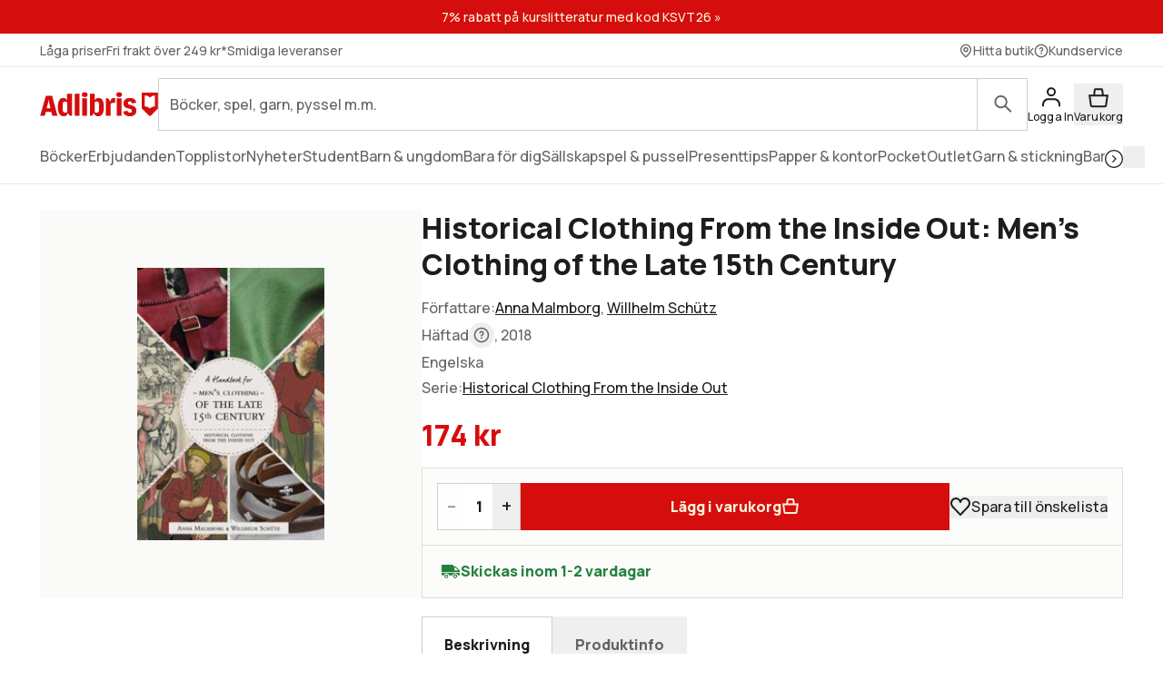

--- FILE ---
content_type: text/html; charset=utf-8
request_url: https://www.adlibris.com/sv/bok/historical-clothing-from-the-inside-out-mens-clothing-of-the-late-15th-century-9789198105643
body_size: 35821
content:
<!DOCTYPE html><html lang="sv" class="text-full text-text font-sans __variable_bba032  focus:outline-link leading-body selection:bg-decorative-off-white bg-fill-primary selection:text-content-primary h-full "><head><meta charSet="utf-8"/><meta name="viewport" content="width=device-width, initial-scale=1"/><link rel="preload" as="image" href="https://www.adlibris.com/images/9789198105643/historical-clothing-from-the-inside-out-mens-clothing-of-the-late-15th-century.jpg" fetchPriority="high"/><link rel="preload" as="image" href="https://www.pricerunner.se/widget/cheapest/image/2140?sku=9789198105643&amp;lang=sv&amp;width=100"/><link rel="stylesheet" href="/_next/static/css/0baf0f5ddf4cdf5a.css" data-precedence="next"/><link rel="stylesheet" href="/_next/static/css/8991e4f5952c0528.css" data-precedence="next"/><link rel="stylesheet" href="/_next/static/css/0c3a8bd83dbf4f1e.css" data-precedence="next"/><link rel="preload" as="script" fetchPriority="low" href="/_next/static/chunks/webpack-93a99954e63b6e74.js"/><script src="/_next/static/chunks/87c73c54-dd8d81ac9604067c.js" async=""></script><script src="/_next/static/chunks/18-2e1704a096d0179e.js" async=""></script><script src="/_next/static/chunks/main-app-21c297176ac454b4.js" async=""></script><script src="/_next/static/chunks/app/error-f27d5da8cb287bd3.js" async=""></script><script src="/_next/static/chunks/app/%5Blocale%5D/(product)/error-c72937f30fc46436.js" async=""></script><script src="/_next/static/chunks/app/%5Blocale%5D/(product)/bok/%5Bslug%5D/layout-2d580aa029ff377a.js" async=""></script><script src="/_next/static/chunks/9664-bbf55e28a0306eec.js" async=""></script><script src="/_next/static/chunks/1382-18815bb66e3cdd37.js" async=""></script><script src="/_next/static/chunks/3813-756a83f20ec61cb6.js" async=""></script><script src="/_next/static/chunks/1574-af1e482bac163911.js" async=""></script><script src="/_next/static/chunks/8431-a66f0611289afeb9.js" async=""></script><script src="/_next/static/chunks/8365-f8207a8d0e17d411.js" async=""></script><script src="/_next/static/chunks/1413-299af49d3b0cf140.js" async=""></script><script src="/_next/static/chunks/1503-b2a43ca0b197757e.js" async=""></script><script src="/_next/static/chunks/6132-8a1fbd88aadd8e2b.js" async=""></script><script src="/_next/static/chunks/7732-74ed28efb3e91847.js" async=""></script><script src="/_next/static/chunks/4627-f5b5073496993230.js" async=""></script><script src="/_next/static/chunks/2817-f61a527037115876.js" async=""></script><script src="/_next/static/chunks/app/%5Blocale%5D/(product)/bok/%5Bslug%5D/page-2d6b779eeb58af5f.js" async=""></script><script src="/_next/static/chunks/app/%5Blocale%5D/error-182e9dc2f3fbaef0.js" async=""></script><script src="/_next/static/chunks/app/%5Blocale%5D/not-found-4cb4e7ecc93a2d54.js" async=""></script><link rel="preload" href="https://js.testfreaks.com/onpage/adlibris.com-se/head.js" as="script"/><link rel="preload" href="https://js.sentry-cdn.com/7164723bd86e4c3d9472509aa8d75d78.min.js" as="script" crossorigin=""/><meta name="next-size-adjust" content=""/><meta name="google-site-verification" content="YeW2tSwDxSFUlJ7g_XGcZjF14Ewod3Rbm0Sk8t6XkTo"/><link rel="preload" href="/fonts/AdlibrisSans-Medium.woff2" as="font" type="font/woff2" crossorigin="anonymous"/><link rel="preload" href="/fonts/AdlibrisSans-Bold.woff2" as="font" type="font/woff2" crossorigin="anonymous"/><title>Historical Clothing From the Inside Out: Men&#x27;s Clothing of the Late 15th Century - Anna Malmborg, Willhelm Schütz - häftad (9789198105643) | Adlibris Bokhandel</title><meta name="description" content="Köp boken Historical Clothing From the Inside Out: Men&#x27;s Clothing of the Late 15th Century av Anna Malmborg, Willhelm Schütz (ISBN 9789198105643) hos Adlibris. Fraktfritt över 249 kr. Alltid bra priser och snabb leverans. | Adlibris"/><link rel="canonical" href="https://www.adlibris.com/sv/bok/historical-clothing-from-the-inside-out-mens-clothing-of-the-late-15th-century-9789198105643"/><link rel="alternate" hrefLang="sv-SE" href="https://www.adlibris.com/sv/bok/historical-clothing-from-the-inside-out-mens-clothing-of-the-late-15th-century-9789198105643"/><link rel="alternate" hrefLang="nb-NO" href="https://www.adlibris.com/nb/bok/historical-clothing-from-the-inside-out-mens-clothing-of-the-late-15th-century-9789198105643"/><link rel="alternate" hrefLang="fi-FI" href="https://www.adlibris.com/fi/kirja/historical-clothing-from-the-inside-out-mens-clothing-of-the-late-15th-century-9789198105643"/><link rel="alternate" hrefLang="sv-FI" href="https://www.adlibris.com/sv-FI/bok/historical-clothing-from-the-inside-out-mens-clothing-of-the-late-15th-century-9789198105643"/><link rel="alternate" hrefLang="x-default" href="https://www.adlibris.com/sv/bok/historical-clothing-from-the-inside-out-mens-clothing-of-the-late-15th-century-9789198105643"/><meta property="og:title" content="Historical Clothing From the Inside Out: Men&#x27;s Clothing of the Late 15th Century - Anna Malmborg, Willhelm Schütz - häftad (9789198105643) | Adlibris Bokhandel"/><meta property="og:description" content="Köp boken Historical Clothing From the Inside Out: Men&#x27;s Clothing of the Late 15th Century av Anna Malmborg, Willhelm Schütz (ISBN 9789198105643) hos Adlibris. Fraktfritt över 249 kr. Alltid bra priser och snabb leverans. | Adlibris"/><meta property="og:image" content="https://www.adlibris.com/images/9789198105643/historical-clothing-from-the-inside-out-mens-clothing-of-the-late-15th-century.jpg"/><meta property="og:image:secure_url" content="https://www.adlibris.com/images/9789198105643/historical-clothing-from-the-inside-out-mens-clothing-of-the-late-15th-century.jpg"/><meta name="twitter:card" content="summary_large_image"/><meta name="twitter:title" content="Historical Clothing From the Inside Out: Men&#x27;s Clothing of the Late 15th Century - Anna Malmborg, Willhelm Schütz - häftad (9789198105643) | Adlibris Bokhandel"/><meta name="twitter:description" content="Köp boken Historical Clothing From the Inside Out: Men&#x27;s Clothing of the Late 15th Century av Anna Malmborg, Willhelm Schütz (ISBN 9789198105643) hos Adlibris. Fraktfritt över 249 kr. Alltid bra priser och snabb leverans. | Adlibris"/><meta name="twitter:image" content="https://www.adlibris.com/images/9789198105643/historical-clothing-from-the-inside-out-mens-clothing-of-the-late-15th-century.jpg"/><meta name="twitter:image:secure_url" content="https://www.adlibris.com/images/9789198105643/historical-clothing-from-the-inside-out-mens-clothing-of-the-late-15th-century.jpg"/><link rel="icon" href="/favicon.ico" type="image/x-icon" sizes="48x48"/><link rel="icon" href="/icon.svg?d1c8fa7ec9b2f7b1" type="image/svg+xml" sizes="any"/><link rel="apple-touch-icon" href="/apple-icon.png?84e65ed3c26f5e86" type="image/png" sizes="120x120"/><script src="/_next/static/chunks/polyfills-42372ed130431b0a.js" noModule=""></script></head><body class="relative lg:overflow-y-scroll"><div hidden=""><!--$--><!--/$--></div><div class="relative flex min-h-screen flex-col"><a class="focus:bg-fill-primary  sr-only absolute h-80 w-80 -translate-y-[1000px] transition focus:not-sr-only focus:fixed focus:z-50 focus:translate-y-0 focus:p-16" href="#main-content">Gå direkt till innehållet</a><!--$?--><template id="B:0"></template><div class="skeleton bg-fill-skeleton h-[37px]"></div><div class="bg-fill-primary border-b-1 border-stroke-border-primary top-0 z-30 max-md:pt-[8px] md:sticky"><div class="max-w-1240 page-padding mx-auto flex w-full flex-wrap justify-between gap-12 pt-12  md:flex-nowrap md:items-center md:gap-20"><span class="flex items-center"><svg width="130" height="33" viewBox="0 0 136 33" fill="none" xmlns="http://www.w3.org/2000/svg" class="text-fill-brand"><mask id="unique-a" style="mask-type:luminance" maskUnits="userSpaceOnUse" x="0" y="1" width="136" height="30"><path d="M0 1.527h136v28.475H0V1.527Z" fill="#fff"></path></mask><g mask="url(#unique-a)"><path d="M68.114 21.495c0 2.702-.991 4.085-2.908 4.085-.925 0-1.52-.263-2.247-.988V13.524c.66-.626 1.388-.922 2.313-.922 1.85 0 2.842 1.35 2.842 3.92v4.974Zm-.628-12.978c-2.115 0-3.668 1.055-4.461 2.932V3.774h-5.552v25.364h2.446l2.148-3.393c.562 2.57 2.28 3.92 4.957 3.92 4.262 0 6.576-3.723 6.576-10.607 0-7.016-2.05-10.54-6.114-10.54ZM54.83 4.663c0 1.845-1.19 2.866-3.305 2.866-2.148 0-3.338-1.02-3.338-2.866 0-1.778 1.223-2.8 3.338-2.8s3.305 1.022 3.305 2.8ZM85.199 8.55c.43 0 .892.033 1.255.132v5.699c-.495-.198-1.19-.33-1.883-.33-1.421 0-2.644.56-3.206 1.417v13.67H75.88V8.946h2.61l2.644 4.051v-.066c0-2.865 1.421-4.38 4.065-4.38Zm9.285-3.887c0 1.845-1.156 2.866-3.271 2.866-2.148 0-3.338-1.02-3.338-2.866 0-1.778 1.223-2.8 3.338-2.8 2.082 0 3.272 1.022 3.272 2.8Zm-6.047 4.283h5.486v20.191h-5.486V8.946ZM31.268 24.592c-.727.725-1.322.988-2.247.988-1.917 0-2.908-1.383-2.908-4.084v-4.974c0-2.57.991-3.92 2.842-3.92.925 0 1.652.296 2.313.922v11.068Zm-.066-13.143c-.793-1.877-2.346-2.932-4.461-2.932-4.065 0-6.114 3.525-6.114 10.541 0 6.884 2.314 10.607 6.576 10.607 2.677 0 4.395-1.35 4.957-3.92l2.148 3.393h2.446V3.774h-5.552v7.675Zm79.739 11.825c0 3.887-2.809 6.358-7.237 6.358-4.46 0-7.468-2.076-7.865-5.435l4.99-.89c.232 1.417 1.289 2.273 2.743 2.273 1.355 0 2.247-.823 2.247-2.075 0-1.416-1.09-2.306-3.337-2.734-4.428-.758-6.345-2.57-6.345-5.995 0-3.69 3.007-6.259 7.369-6.259 4.197 0 7.039 2.142 7.303 5.501l-4.99.89c-.033-1.384-.958-2.339-2.28-2.339-1.388 0-2.214.692-2.214 1.877 0 1.153.859 1.746 3.503 2.405 4.362 1.054 6.113 2.899 6.113 6.423Zm-70.916-19.5h5.519v25.364h-5.519V3.774ZM7.74 20.376l1.62-6.588.595-3.294.594 3.294 1.454 6.588H7.74ZM6.814 6.08.205 29.138h5.287l1.19-4.48h6.345l1.09 4.48h6.015L13.985 6.08h-7.17ZM48.75 8.946h5.486v20.191h-5.486V8.946Zm83.679 9.284a8.404 8.404 0 0 0-5.891 2.398 8.404 8.404 0 0 0-5.891-2.398V5.65c2.293 0 4.373.914 5.891 2.398a8.403 8.403 0 0 1 5.891-2.398V18.23ZM117.279 2.292v18.456l8.416 8.39h1.684l8.416-8.39V2.292h-18.516Z" fill="#D60D0D"></path></g></svg></span><div class="w-full max-md:mt-[8px]"><div wai-aria="search" class="flex w-full items-center justify-between"><div class="relative flex w-full items-center"><div class="w-full"><label for="autocomplete-placeholder" class="sr-only"></label><input class="peer/input bg-fill-primary text-content-primary rounded-default w-full appearance-none border-1 border-stroke-border-primary undefined rounded-r-default px-12 py-16 pr-[100px] text-xs focus:outline-stroke-border-primary focus:border-1 focus:outline-none focus:-outline-offset-1 placeholder-shown:pr-[70px] placeholder:text-content-secondary" type="search" spellCheck="false" autoCorrect="off" autoComplete="off" data-testid="search-input-facade" id="autocomplete-placeholder" aria-placeholder="" placeholder="" name="q"/></div><div class="peer-focus/input:border-stroke-border-primary border-stroke-border-primary border-l-1 focus:outline-stroke-border-primary rounded-r-default absolute right-0 grid h-full w-56 flex-shrink-0 cursor-pointer place-content-center bg-inherit focus:outline-2 peer-focus/input:h-[56px]"><span class="sr-only"></span><svg width="24" height="24" viewBox="0 0 24 25" fill="none" xmlns="http://www.w3.org/2000/svg" class="text-content-secondary"><circle cx="9.5" cy="9.5" r="6.5" stroke="currentColor" stroke-width="2"></circle><path d="M19.793 21.207a1 1 0 0 0 1.414-1.415l-1.414 1.415Zm-6.5-6.5 6.5 6.5 1.414-1.415-6.5-6.5-1.414 1.415Z" fill="currentColor"></path></svg></div></div></div></div></div><div class="scrollbar-hide page-padding max-w-1240 mx-auto flex h-56 w-full items-center gap-12 scroll-smooth"><div class="skeleton grid h-20 w-[120px] place-content-center rounded-sm"></div><div class="skeleton grid h-20 w-[120px] place-content-center rounded-sm"></div><div class="skeleton grid h-20 w-[120px] place-content-center rounded-sm"></div><div class="skeleton grid h-20 w-[120px] place-content-center rounded-sm"></div><div class="skeleton grid h-20 w-[120px] place-content-center rounded-sm"></div><div class="skeleton grid h-20 w-[120px] place-content-center rounded-sm"></div><div class="skeleton grid h-20 w-[120px] place-content-center rounded-sm"></div></div><div class="skeleton bg-fill-skeleton h-[58px] md:h-[37px]"></div></div><!--/$--><!--$--><div class="mx-auto w-full"></div><!--/$--><main class="relative flex w-full flex-grow flex-col" id="main-content"><!--$?--><template id="B:1"></template><!--/$--><!--$?--><template id="B:2"></template><!--/$--><div data-testid="pdp-book" class="bg-fill-primary max-w-1240 page-padding pdp-tablet:flex pdp-tablet:gap-20 mx-auto mb-48 w-full pt-28 lg:gap-28 lg:pt-48"><div class="pdp-tablet:sticky pdp-tablet:top-[230px] top-16 flex flex-col self-start"><div class="relative"><div class="pdp-tablet:w-[420px] mb-20 w-full"><div class="relative flex flex-col justify-center py-16 md:py-64"><div class="bg-fill-product pointer-events-none absolute mx-auto h-full w-full mix-blend-multiply"></div><div class="mx-auto flex h-[300px] w-[300px] justify-center "><div tabindex="0" role="button" aria-label="Historical Clothing From the Inside Out: Men&#x27;s Clothing of the Late 15th Century" class="h-full w-full object-contain object-center cursor-auto"><img fetchPriority="high" alt="Historical Clothing From the Inside Out: Men&#x27;s Clothing of the Late 15th Century" class="h-full w-full object-contain object-center" height="250" src="https://www.adlibris.com/images/9789198105643/historical-clothing-from-the-inside-out-mens-clothing-of-the-late-15th-century.jpg" width="200"/></div></div></div><!--$?--><template id="B:3"></template><!--/$--></div><div class="bg-fill-primary/65 pdp-tablet:mb-0 pdp-tablet:hidden absolute bottom-20 right-0 flex-shrink-0 p-12 md:bg-transparent"><!--$?--><template id="B:4"></template><div class="text-content-disabled micro-2 flex flex-col items-center md:mb-0 md:flex-row md:gap-8 md:text-xs"><svg width="24" height="25" viewBox="0 0 24 25" fill="none" xmlns="http://www.w3.org/2000/svg" class="*:fill-content-disabled"><path fill-rule="evenodd" clip-rule="evenodd" d="M1 8.321c0-3.443 2.675-6.316 6.072-6.316 2.046 0 3.833 1.046 4.928 2.628 1.096-1.582 2.883-2.628 4.928-2.628C20.326 2.005 23 4.878 23 8.321a6.43 6.43 0 0 1-1.762 4.45l-8.514 8.924a1 1 0 0 1-1.447 0l-8.515-8.924A6.43 6.43 0 0 1 1 8.32Z" fill="#ED0C14"></path></svg><span>Spara</span></div><!--/$--></div></div><!--$?--><template id="B:5"></template><!--/$--><!--$--><!--/$--></div><div class="w-full"><header><div class="pdp-tablet:mt-0 mb:mb-8 mb-8 flex flex-col gap-4"><h1 class="heading-default-styling text-lg md:mb-8 md:text-xl">Historical Clothing From the Inside Out: Men's Clothing of the Late 15th Century</h1></div><div class="mb-0"><div class="mb-20"><div class="flex items-baseline gap-4 flex-row"><div class="relative w-full"><div class="text-content-primary relative cursor-pointer overflow-hidden" style="height:28px"><div><div class="text-content-secondary flex gap-8 pb-4">Författare<!-- -->:<div><a class="link pb-4" href="https://www.adlibris.com/se/sok?filter=author%3AAnna+Malmborg">Anna Malmborg</a>, <a class="link pb-4" href="https://www.adlibris.com/se/sok?filter=author%3AWillhelm+Sch%C3%BCtz">Willhelm Schütz</a></div></div></div></div><div class="" style="background:linear-gradient(to top, rgba(255,255,255,0.9) 0%, rgba(255,255,255,0) 50%)"></div></div></div><div class="text-content-secondary pb-4"><span class="flex items-center"><span class="inline-flex items-center"><span class="capitalize">häftad</span><span class="sr-only"></span><div class="relative inline-block"><button class="grid h-28 w-28 place-content-center rounded-full "><span class="sr-only"><a target="_blank" rel="noopener noreferrer" href="/sv/kundservice/fragor/information-om-vara-bokformat-och-bandtyper">Läs mer om olika format här</a></span><svg width="24" height="24" viewBox="0 0 24 24" fill="none" xmlns="http://www.w3.org/2000/svg" class="h-[18px] w-[18px]"><path d="M12 15.023a1.25 1.25 0 1 1 0 2.5 1.25 1.25 0 0 1 0-2.5ZM11.326 6.067a3.5 3.5 0 0 1 2.046 6.656.912.912 0 0 0-.319.214c-.05.057-.046.078-.045.068a1 1 0 0 1-2-.006c0-1.151.93-1.841 1.584-2.118a1.5 1.5 0 0 0 .762-.718 1.504 1.504 0 0 0-.155-1.577 1.503 1.503 0 0 0-1.484-.557 1.5 1.5 0 0 0-1.088.885l-.068.197-.031.098a1 1 0 0 1-1.922-.515l.021-.1.072-.234a3.501 3.501 0 0 1 2.627-2.293Z" fill="currentColor"></path><path fill-rule="evenodd" clip-rule="evenodd" d="M12 1c6.076 0 11 4.924 11 11 0 6.075-4.924 11-11 11-6.075 0-11-4.925-11-11C1 5.923 5.925 1 12 1Zm0 2a9 9 0 1 0 0 18 9 9 0 0 0 0-18Z" fill="currentColor"></path></svg></button></div></span>, 2018</span></div><div class="text-content-secondary flex items-center gap-8 pb-4 capitalize"><span>Engelska</span></div><div class="text-content-secondary flex gap-8 pb-4">Serie<!-- -->:<!-- --> <a class="link text-link" href="https://www.adlibris.com/se/sok?filter=series%3AHistorical+Clothing+From+the+Inside+Out">Historical Clothing From the Inside Out<!-- --> </a></div><div id="testfreaks-badge" class="mt-[2px]"></div><!--$?--><template id="B:6"></template><!--/$--></div><div class="mb-20 flex items-center gap-16"><!--$?--><template id="B:7"></template><div class="skeleton bg-fill-secondary h-[32px] w-80"></div><!--/$--><img alt="Lägsta pris på PriceRunner" src="https://www.pricerunner.se/widget/cheapest/image/2140?sku=9789198105643&amp;lang=sv&amp;width=100"/></div><div class="bg-fill-inset-primary border-1 border-stroke-insetBox mb-0 flex flex-col items-stretch gap-16 border-b-0 p-16 md:flex-row"><!--$?--><template id="B:8"></template><span class=" border-1 border-stroke-border-primary rounded-default bg-fill-primary flex justify-between font-bold"><button class="text-md font-regular w-[30px] select-none disabled:opacity-50" disabled="">–<span class="sr-only">Minska antal</span></button><label class="flex"><span class="sr-only">Antal</span><input class="[&amp;::-webkit-outer-spin-button]:appearance-none&quot; text-center [appearance:textfield] [&amp;::-webkit-inner-spin-button]:appearance-none w-[30px]" max="150" min="1" type="number" pattern="[0-9]*" disabled="" value="1"/></label><button class="text-md font-regular w-[30px] select-none disabled:opacity-50" disabled="">+<span class="sr-only">Öka antal</span></button></span><button class="button-primary text-content-inverted bg-fill-brand flex w-full items-center gap-8 whitespace-nowrap p-16 md:w-full" disabled="">Lägg i varukorg<svg width="20" height="20" viewBox="0 0 24 25" fill="none" xmlns="http://www.w3.org/2000/svg"><path d="M3.745 22.295 2.153 11.154h19.694l-1.592 11.141a1 1 0 0 1-.99.859H4.735a1 1 0 0 1-.99-.859Z" fill="currentColor" stroke="currentColor" stroke-width="2"></path><path d="m16.13 5.033.742 6.12H7.129l.741-6.12a1 1 0 0 1 .993-.88h6.274a1 1 0 0 1 .993.88Z" stroke="currentColor" stroke-width="2"></path></svg></button><!--/$--><div class="pdp-tablet:flex pdp-tablet:mb-0 hidden flex-shrink-0 items-center"><!--$?--><template id="B:9"></template><div class="text-content-disabled micro-2 flex flex-col items-center md:mb-0 md:flex-row md:gap-8 md:text-xs"><svg width="24" height="25" viewBox="0 0 24 25" fill="none" xmlns="http://www.w3.org/2000/svg" class="*:fill-content-disabled"><path fill-rule="evenodd" clip-rule="evenodd" d="M1 8.321c0-3.443 2.675-6.316 6.072-6.316 2.046 0 3.833 1.046 4.928 2.628 1.096-1.582 2.883-2.628 4.928-2.628C20.326 2.005 23 4.878 23 8.321a6.43 6.43 0 0 1-1.762 4.45l-8.514 8.924a1 1 0 0 1-1.447 0l-8.515-8.924A6.43 6.43 0 0 1 1 8.32Z" fill="#ED0C14"></path></svg><span>Spara till önskelista</span></div><!--/$--></div></div></div></header><div class="bg-fill-inset-primary border-stroke-insetBox border-1 rounded-default pdp-tablet:mb-20 relative z-10 mb-20 flex items-center justify-between px-20 py-16"><!--$?--><template id="B:a"></template><div class="skeleton h-24 w-[220px] rounded-md"></div><!--/$--><!--$--><!--/$--></div><div class="mb-48 empty:hidden"><!--$?--><template id="B:b"></template><!--/$--></div><div class="border-b-1 pdp-tablet:border-0 border-stroke-divider-primary border-solid"><div class="pdp-tablet:hidden block"><div class="border-stroke-divider-primary border-t-1 border-solid"><button type="button" aria-expanded="true" aria-controls="acc-description" id="accordion-id-description" class="leading-heading text-md group flex w-full items-center justify-between pb-20 pt-20 font-sans font-bold aria-expanded:pb-20"><h2 class="text-content-primary scroll-m-[180px] md:scroll-m-[130px]" id="beskrivning">Beskrivning</h2><svg width="24" height="24" viewBox="0 0 24 25" fill="none" xmlns="http://www.w3.org/2000/svg"><rect x="2" y="12" width="20" height="2" rx="1" fill="currentColor"></rect></svg></button><div id="acc-description" role="region" aria-labelledby="accordion-id-description" class="motion-reduce:transition-none grid overflow-hidden transition-all duration-200 ease-in-out" style="grid-template-rows:1fr"><div class="min-h-0"><div class="motion-reduce:transition-none transition-all duration-200 ease-in-out pb-48" style="opacity:1"><div class="flex items-baseline gap-4 flex-col"><div class="relative w-full"><div class="text-content-primary relative cursor-pointer overflow-hidden" style="height:140px"><div><div class="product-page-info-wrapper">Historical Clothing – From the Inside Out: A Handbook for Men’s Clothing of the Late 15th Century is a tool for understanding the clothes, materials and tailoring of Northern Europe. This in-depth volume presents men’s clothes, from the braies worn next to the skin, to the cloak and hat. The experienced authors place 15th century men’s clothing in its historical context, plainly and informatively, while at the same time paying close attention to detail. They outline not just the tailoring but also the influences, fabric choices, dyes and accessories of the time. The handbook includes a wealth of modern illustrations, period artwork and photos of reconstructions and finds. In short, it is a must-have for anyone looking to create their own 15th century wardrobe. The series Historical Clothing From the Inside Out includes another volume titled A Handbook for Women’s Clothing of the Late 15th Century. Other time periods will be covered in future publications – please visit our website chronocopiapublishing.com for more information.</div></div></div><div class="pointer-events-none absolute bottom-0 left-0 h-[96px] w-full" style="background:linear-gradient(to top, rgba(255,255,255,0.9) 0%, rgba(255,255,255,0) 50%)"></div></div></div></div></div></div></div></div><!--$?--><template id="B:c"></template><!--/$--><div class="pdp-tablet:hidden block"><div class="border-stroke-divider-primary border-t-1 border-solid"><button type="button" aria-expanded="false" aria-controls="acc-product-info" id="accordion-id-product-info" class="leading-heading text-md group flex w-full items-center justify-between pb-20 pt-20 font-sans font-bold aria-expanded:pb-20"><h2 class="text-content-primary scroll-m-[180px] md:scroll-m-[130px]" id="produktinfo">Produktinfo</h2><svg width="24" height="24" viewBox="0 0 21 21" fill="none" xmlns="http://www.w3.org/2000/svg"><rect x="9.664" y="2.166" width="1.667" height="16.666" rx="0.833" fill="currentColor"></rect><rect x="2.164" y="11.334" width="1.667" height="16.666" rx="0.833" transform="rotate(-90 2.164 11.334)" fill="currentColor"></rect></svg></button><div id="acc-product-info" role="region" aria-labelledby="accordion-id-product-info" class="motion-reduce:transition-none grid overflow-hidden transition-all duration-200 ease-in-out" style="grid-template-rows:0fr"><div class="min-h-0"><div class="motion-reduce:transition-none transition-all duration-200 ease-in-out pb-0" style="opacity:0"><dl class="text-content-secondary flex flex-col gap-8"><div><dt class=" inline-block after:mr-2 after:inline-block after:content-[&#x27;:&#x27;]">Författare</dt><dd class="inline-block select-all"><a class="link" href="https://www.adlibris.com/se/sok?filter=author%3AAnna+Malmborg">Anna Malmborg</a>, <a class="link" href="https://www.adlibris.com/se/sok?filter=author%3AWillhelm+Sch%C3%BCtz">Willhelm Schütz</a></dd></div><div><dt class=" inline-block after:mr-2 after:inline-block after:content-[&#x27;:&#x27;]">Upplaga</dt><dd class="inline-block select-all">1</dd></div><div><dt class=" inline-block after:mr-2 after:inline-block after:content-[&#x27;:&#x27;]">ISBN</dt><dd class="inline-block select-all">9789198105643</dd></div><div><dt class=" inline-block after:mr-2 after:inline-block after:content-[&#x27;:&#x27;]">Språk</dt><dd class="inline-block select-all">Engelska</dd></div><div><dt class=" inline-block after:mr-2 after:inline-block after:content-[&#x27;:&#x27;]">Vikt</dt><dd class="inline-block select-all">163 gram</dd></div><div><dt class=" inline-block after:mr-2 after:inline-block after:content-[&#x27;:&#x27;]">Serie</dt><dd class="inline-block select-all"><a class="link" href="https://www.adlibris.com/se/sok?filter=series%3AHistorical+Clothing+From+the+Inside+Out">Historical Clothing From the Inside Out<!-- --> </a></dd></div><div><dt class=" inline-block after:mr-2 after:inline-block after:content-[&#x27;:&#x27;]">Utgivningsdatum</dt><dd class="inline-block select-all">2018-11-11</dd></div><div><dt class=" inline-block after:mr-2 after:inline-block after:content-[&#x27;:&#x27;]">Förlag</dt><dd class="inline-block select-all"><a class="link" href="https://www.adlibris.com/se/sok?filter=publisher%3AChronocopia+Publishing+AB">Chronocopia Publishing AB</a></dd></div><div><dt class=" inline-block after:mr-2 after:inline-block after:content-[&#x27;:&#x27;]">Sidor</dt><dd class="inline-block select-all">48</dd></div></dl></div></div></div></div></div><div class="pdp-tablet:block mb-48 mt-20 hidden w-full"><div dir="ltr" data-orientation="horizontal"><div role="tablist" aria-orientation="horizontal" class="flex flex-row whitespace-nowrap" tabindex="-1" data-orientation="horizontal" style="outline:none"><button type="button" role="tab" aria-selected="true" aria-controls="radix-_R_2aa5fcnpfiv9jaivb_-content-description" data-state="active" id="radix-_R_2aa5fcnpfiv9jaivb_-trigger-description" class=" text-content-secondary leading-heading aria-selected:text-content-primary aria-selected:bg-fill-primary aria-selected:border-stroke-border-primary border-l-1 border-r-1 border-t-1 aria-selected:rounded-t-default border-transparent px-24 py-20 font-sans text-xs font-bold" tabindex="-1" data-orientation="horizontal" data-radix-collection-item="">Beskrivning</button><button type="button" role="tab" aria-selected="false" aria-controls="radix-_R_2aa5fcnpfiv9jaivb_-content-product-info" data-state="inactive" id="radix-_R_2aa5fcnpfiv9jaivb_-trigger-product-info" class=" text-content-secondary leading-heading aria-selected:text-content-primary aria-selected:bg-fill-primary aria-selected:border-stroke-border-primary border-l-1 border-r-1 border-t-1 aria-selected:rounded-t-default border-transparent px-24 py-20 font-sans text-xs font-bold" tabindex="-1" data-orientation="horizontal" data-radix-collection-item="">Produktinfo</button></div><div data-state="active" data-orientation="horizontal" role="tabpanel" aria-labelledby="radix-_R_2aa5fcnpfiv9jaivb_-trigger-description" id="radix-_R_2aa5fcnpfiv9jaivb_-content-description" tabindex="0" class="border-1 rounded-bl-default rounded-br-default rounded-tr-default border-stroke-border-primary -mt-1" style="animation-duration:0s"><div class="px-28 py-28"><div class="flex items-baseline gap-4 flex-col"><div class="relative w-full"><div class="text-content-primary relative cursor-pointer overflow-hidden" style="height:140px"><div><div class="product-page-info-wrapper">Historical Clothing – From the Inside Out: A Handbook for Men’s Clothing of the Late 15th Century is a tool for understanding the clothes, materials and tailoring of Northern Europe. This in-depth volume presents men’s clothes, from the braies worn next to the skin, to the cloak and hat. The experienced authors place 15th century men’s clothing in its historical context, plainly and informatively, while at the same time paying close attention to detail. They outline not just the tailoring but also the influences, fabric choices, dyes and accessories of the time. The handbook includes a wealth of modern illustrations, period artwork and photos of reconstructions and finds. In short, it is a must-have for anyone looking to create their own 15th century wardrobe. The series Historical Clothing From the Inside Out includes another volume titled A Handbook for Women’s Clothing of the Late 15th Century. Other time periods will be covered in future publications – please visit our website chronocopiapublishing.com for more information.</div></div></div><div class="pointer-events-none absolute bottom-0 left-0 h-[96px] w-full" style="background:linear-gradient(to top, rgba(255,255,255,0.9) 0%, rgba(255,255,255,0) 50%)"></div></div></div></div></div><div data-state="inactive" data-orientation="horizontal" role="tabpanel" aria-labelledby="radix-_R_2aa5fcnpfiv9jaivb_-trigger-product-info" hidden="" id="radix-_R_2aa5fcnpfiv9jaivb_-content-product-info" tabindex="0" class="border-1 rounded-bl-default rounded-br-default rounded-tr-default border-stroke-border-primary -mt-1"></div></div></div><!--$?--><template id="B:d"></template><!--/$--><!--$?--><template id="B:e"></template><!--/$--><div id="testfreaks-section" class="testfreaks-section scroll-mt-16 md:scroll-mt-[180px]"><div class="border-stroke-divider-primary border-t-1 border-solid"><button type="button" aria-expanded="false" aria-controls="acc-reviews" id="accordion-id-reviews" class="leading-heading text-md group flex w-full items-center justify-between pb-20 pt-20 font-sans font-bold aria-expanded:pb-20"><h2 class="text-content-primary scroll-m-[180px] md:scroll-m-[130px]" id="kundrecensioner">Kundrecensioner</h2><svg width="24" height="24" viewBox="0 0 21 21" fill="none" xmlns="http://www.w3.org/2000/svg"><rect x="9.664" y="2.166" width="1.667" height="16.666" rx="0.833" fill="currentColor"></rect><rect x="2.164" y="11.334" width="1.667" height="16.666" rx="0.833" transform="rotate(-90 2.164 11.334)" fill="currentColor"></rect></svg></button><div id="acc-reviews" role="region" aria-labelledby="accordion-id-reviews" class="motion-reduce:transition-none grid overflow-hidden transition-all duration-200 ease-in-out" style="grid-template-rows:0fr"><div class="min-h-0"><div class="motion-reduce:transition-none transition-all duration-200 ease-in-out pb-0" style="opacity:0"><div id="testfreaks-reviews" class="w-full"></div></div></div></div></div></div></div></div></div><!--$?--><template id="B:f"></template><!--/$--><!--$?--><template id="B:10"></template><!--/$--><!--$--><!--/$--><div></div></main><!--$?--><template id="B:11"></template><footer class="bg-fill-primary page-padding border-t-1 border-stroke-divider-primary page-padding h-[1180px] py-48 pb-80 pt-48 md:h-[560px]"><div class="max-w-1240 mx-auto grid w-full gap-20 md:grid-cols-4"><div class="grid gap-40"><div class="skeleton h-20 w-[160px] rounded-sm"></div><div class="grid gap-16"><span class="skeleton h-20 w-[120px] rounded-sm"></span><span class="skeleton h-20 w-[120px] rounded-sm"></span><span class="skeleton h-20 w-[120px] rounded-sm"></span><span class="skeleton h-20 w-[120px] rounded-sm"></span><span class="skeleton h-20 w-[120px] rounded-sm"></span><span class="skeleton h-20 w-[120px] rounded-sm"></span><span class="skeleton h-20 w-[120px] rounded-sm"></span><span class="skeleton h-20 w-[120px] rounded-sm"></span></div></div><div class="grid gap-40"><div class="skeleton h-20 w-[160px] rounded-sm"></div><div class="grid gap-16"><span class="skeleton h-20 w-[120px] rounded-sm"></span><span class="skeleton h-20 w-[120px] rounded-sm"></span><span class="skeleton h-20 w-[120px] rounded-sm"></span><span class="skeleton h-20 w-[120px] rounded-sm"></span><span class="skeleton h-20 w-[120px] rounded-sm"></span><span class="skeleton h-20 w-[120px] rounded-sm"></span><span class="skeleton h-20 w-[120px] rounded-sm"></span><span class="skeleton h-20 w-[120px] rounded-sm"></span></div></div><div class="grid gap-40"><div class="skeleton h-20 w-[160px] rounded-sm"></div><div class="grid gap-16"><span class="skeleton h-20 w-[120px] rounded-sm"></span><span class="skeleton h-20 w-[120px] rounded-sm"></span><span class="skeleton h-20 w-[120px] rounded-sm"></span><span class="skeleton h-20 w-[120px] rounded-sm"></span><span class="skeleton h-20 w-[120px] rounded-sm"></span><span class="skeleton h-20 w-[120px] rounded-sm"></span><span class="skeleton h-20 w-[120px] rounded-sm"></span><span class="skeleton h-20 w-[120px] rounded-sm"></span></div></div><div class="grid gap-40"><div class="skeleton h-20 w-[160px] rounded-sm"></div><div class="grid gap-16"><span class="skeleton h-20 w-[120px] rounded-sm"></span><span class="skeleton h-20 w-[120px] rounded-sm"></span><span class="skeleton h-20 w-[120px] rounded-sm"></span><span class="skeleton h-20 w-[120px] rounded-sm"></span><span class="skeleton h-20 w-[120px] rounded-sm"></span><span class="skeleton h-20 w-[120px] rounded-sm"></span><span class="skeleton h-20 w-[120px] rounded-sm"></span><span class="skeleton h-20 w-[120px] rounded-sm"></span></div></div></div></footer><!--/$--><!--$?--><template id="B:12"></template><footer class="bg-fill-primary page-padding border-t-1 border-stroke-divider-primary page-padding h-[1180px] py-48 pb-80 pt-48 md:h-[560px]"><div class="max-w-1240 mx-auto grid w-full gap-20 md:grid-cols-4"><div class="grid gap-40"><div class="skeleton h-20 w-[160px] rounded-sm"></div><div class="grid gap-16"><span class="skeleton h-20 w-[120px] rounded-sm"></span><span class="skeleton h-20 w-[120px] rounded-sm"></span><span class="skeleton h-20 w-[120px] rounded-sm"></span><span class="skeleton h-20 w-[120px] rounded-sm"></span><span class="skeleton h-20 w-[120px] rounded-sm"></span><span class="skeleton h-20 w-[120px] rounded-sm"></span><span class="skeleton h-20 w-[120px] rounded-sm"></span><span class="skeleton h-20 w-[120px] rounded-sm"></span></div></div><div class="grid gap-40"><div class="skeleton h-20 w-[160px] rounded-sm"></div><div class="grid gap-16"><span class="skeleton h-20 w-[120px] rounded-sm"></span><span class="skeleton h-20 w-[120px] rounded-sm"></span><span class="skeleton h-20 w-[120px] rounded-sm"></span><span class="skeleton h-20 w-[120px] rounded-sm"></span><span class="skeleton h-20 w-[120px] rounded-sm"></span><span class="skeleton h-20 w-[120px] rounded-sm"></span><span class="skeleton h-20 w-[120px] rounded-sm"></span><span class="skeleton h-20 w-[120px] rounded-sm"></span></div></div><div class="grid gap-40"><div class="skeleton h-20 w-[160px] rounded-sm"></div><div class="grid gap-16"><span class="skeleton h-20 w-[120px] rounded-sm"></span><span class="skeleton h-20 w-[120px] rounded-sm"></span><span class="skeleton h-20 w-[120px] rounded-sm"></span><span class="skeleton h-20 w-[120px] rounded-sm"></span><span class="skeleton h-20 w-[120px] rounded-sm"></span><span class="skeleton h-20 w-[120px] rounded-sm"></span><span class="skeleton h-20 w-[120px] rounded-sm"></span><span class="skeleton h-20 w-[120px] rounded-sm"></span></div></div><div class="grid gap-40"><div class="skeleton h-20 w-[160px] rounded-sm"></div><div class="grid gap-16"><span class="skeleton h-20 w-[120px] rounded-sm"></span><span class="skeleton h-20 w-[120px] rounded-sm"></span><span class="skeleton h-20 w-[120px] rounded-sm"></span><span class="skeleton h-20 w-[120px] rounded-sm"></span><span class="skeleton h-20 w-[120px] rounded-sm"></span><span class="skeleton h-20 w-[120px] rounded-sm"></span><span class="skeleton h-20 w-[120px] rounded-sm"></span><span class="skeleton h-20 w-[120px] rounded-sm"></span></div></div></div></footer><!--/$--></div><!--$--><!--/$--><script>requestAnimationFrame(function(){$RT=performance.now()});</script><script src="/_next/static/chunks/webpack-93a99954e63b6e74.js" id="_R_" async=""></script><div hidden id="S:0"><script type="application/ld+json">{"@context":"https://schema.org","@type":"Organization","name":"Adlibris","email":"info@adlibris.com","url":"https://adlibris.com/","description":"Upptäck vårt breda sortiment för en inspirerande vardag! Hitta nästa läsupplevelse, allt för ditt kreativa projekt och barnens lek. Alltid bra priser, fri frakt från 349 kr och snabb leverans. Välkommen in till Adlibris!","logo":"https://images.ctfassets.net/8btjtmbbyps0/3VuT6M9a8rYmWao12ycmrX/491340c1312ea84bcc474fea83e05fc1/adlibris-open-graph.png?h=600"}</script><script type="application/ld+json">{"@context":"https://schema.org","@type":"WebSite","url":"/sv","potentialAction":{"@type":"SearchAction","target":"https://www.adlibris.com/sv/sok?&q={search_term_string}","query-input":"required name=search_term_string"}}</script><header class="bg-fill-primary top-0 z-40 md:sticky"><div><a href="https://www.adlibris.com/sv/student"><div id="site-banner" class="bg-fill-brand text-content-inverted mx-auto flex w-full items-center justify-center px-20 py-8 text-center hover:underline"><p class="micro-1 max-w-default m-0 hyphens-none text-balance">7<!-- -->% rabatt på kurslitteratur med kod KSVT26 »
</p></div></a></div><div class="bg-fill-primary text-content-secondary border-b-1 border-stroke-divider-primary h-[37px] overflow-hidden"><div class="max-w-1240 page-padding flex items-start justify-center py-8 md:mx-auto md:justify-between"><ul class="flex flex-wrap justify-center gap-12 md:justify-start "><li class="text-2xs whitespace-nowrap"><span>Låga priser</span></li><li class="text-2xs whitespace-nowrap"><span>Fri frakt över 249 kr*</span></li><li class="text-2xs whitespace-nowrap"><span>Smidiga leveranser</span></li></ul><div class="hidden gap-16 md:flex"><a class="text-2xs flex items-center gap-4 whitespace-nowrap" href="/sv/om-adlibris/adlibris-butiker"><svg width="24" height="24" viewBox="0 0 24 24" fill="none" xmlns="http://www.w3.org/2000/svg" class="h-16 w-16"><path fill-rule="evenodd" clip-rule="evenodd" d="M12 6a4 4 0 1 1 0 8 4 4 0 0 1 0-8Zm0 2a2 2 0 1 0 0 4 2 2 0 0 0 0-4Z" fill="currentColor"></path><path fill-rule="evenodd" clip-rule="evenodd" d="M12 1c4.982 0 9 4.086 9 9.1 0 2.809-1.57 5.514-3.232 7.616-1.687 2.133-3.602 3.812-4.55 4.592a1.91 1.91 0 0 1-2.437 0c-.947-.78-2.862-2.46-4.549-4.592C4.57 15.614 3 12.908 3 10.1 3 5.086 7.018 1 12 1Zm0 2c-3.854 0-7 3.167-7 7.1 0 2.115 1.216 4.37 2.802 6.376 1.531 1.936 3.287 3.49 4.198 4.244.911-.754 2.667-2.307 4.198-4.244C17.784 14.47 19 12.215 19 10.1 19 6.167 15.854 3 12 3Z" fill="currentColor"></path></svg>Hitta butik</a><a class="text-2xs flex items-center gap-4 whitespace-nowrap" href="/sv/kundservice"><svg width="24" height="24" viewBox="0 0 24 24" fill="none" xmlns="http://www.w3.org/2000/svg" class="h-16 w-16"><path d="M12 15.023a1.25 1.25 0 1 1 0 2.5 1.25 1.25 0 0 1 0-2.5ZM11.326 6.067a3.5 3.5 0 0 1 2.046 6.656.912.912 0 0 0-.319.214c-.05.057-.046.078-.045.068a1 1 0 0 1-2-.006c0-1.151.93-1.841 1.584-2.118a1.5 1.5 0 0 0 .762-.718 1.504 1.504 0 0 0-.155-1.577 1.503 1.503 0 0 0-1.484-.557 1.5 1.5 0 0 0-1.088.885l-.068.197-.031.098a1 1 0 0 1-1.922-.515l.021-.1.072-.234a3.501 3.501 0 0 1 2.627-2.293Z" fill="currentColor"></path><path fill-rule="evenodd" clip-rule="evenodd" d="M12 1c6.076 0 11 4.924 11 11 0 6.075-4.924 11-11 11-6.075 0-11-4.925-11-11C1 5.923 5.925 1 12 1Zm0 2a9 9 0 1 0 0 18 9 9 0 0 0 0-18Z" fill="currentColor"></path></svg>Kundservice</a></div></div></div><div class="max-w-1240 page-padding flex flex-wrap justify-between gap-12 pt-12 md:mx-auto md:flex-nowrap md:items-center md:gap-20"><a class="flex items-center" href="/sv"><span class="sr-only">Till startsidan</span><svg width="130" height="33" viewBox="0 0 136 33" fill="none" xmlns="http://www.w3.org/2000/svg" class="text-fill-brand"><mask id="unique-a" style="mask-type:luminance" maskUnits="userSpaceOnUse" x="0" y="1" width="136" height="30"><path d="M0 1.527h136v28.475H0V1.527Z" fill="#fff"></path></mask><g mask="url(#unique-a)"><path d="M68.114 21.495c0 2.702-.991 4.085-2.908 4.085-.925 0-1.52-.263-2.247-.988V13.524c.66-.626 1.388-.922 2.313-.922 1.85 0 2.842 1.35 2.842 3.92v4.974Zm-.628-12.978c-2.115 0-3.668 1.055-4.461 2.932V3.774h-5.552v25.364h2.446l2.148-3.393c.562 2.57 2.28 3.92 4.957 3.92 4.262 0 6.576-3.723 6.576-10.607 0-7.016-2.05-10.54-6.114-10.54ZM54.83 4.663c0 1.845-1.19 2.866-3.305 2.866-2.148 0-3.338-1.02-3.338-2.866 0-1.778 1.223-2.8 3.338-2.8s3.305 1.022 3.305 2.8ZM85.199 8.55c.43 0 .892.033 1.255.132v5.699c-.495-.198-1.19-.33-1.883-.33-1.421 0-2.644.56-3.206 1.417v13.67H75.88V8.946h2.61l2.644 4.051v-.066c0-2.865 1.421-4.38 4.065-4.38Zm9.285-3.887c0 1.845-1.156 2.866-3.271 2.866-2.148 0-3.338-1.02-3.338-2.866 0-1.778 1.223-2.8 3.338-2.8 2.082 0 3.272 1.022 3.272 2.8Zm-6.047 4.283h5.486v20.191h-5.486V8.946ZM31.268 24.592c-.727.725-1.322.988-2.247.988-1.917 0-2.908-1.383-2.908-4.084v-4.974c0-2.57.991-3.92 2.842-3.92.925 0 1.652.296 2.313.922v11.068Zm-.066-13.143c-.793-1.877-2.346-2.932-4.461-2.932-4.065 0-6.114 3.525-6.114 10.541 0 6.884 2.314 10.607 6.576 10.607 2.677 0 4.395-1.35 4.957-3.92l2.148 3.393h2.446V3.774h-5.552v7.675Zm79.739 11.825c0 3.887-2.809 6.358-7.237 6.358-4.46 0-7.468-2.076-7.865-5.435l4.99-.89c.232 1.417 1.289 2.273 2.743 2.273 1.355 0 2.247-.823 2.247-2.075 0-1.416-1.09-2.306-3.337-2.734-4.428-.758-6.345-2.57-6.345-5.995 0-3.69 3.007-6.259 7.369-6.259 4.197 0 7.039 2.142 7.303 5.501l-4.99.89c-.033-1.384-.958-2.339-2.28-2.339-1.388 0-2.214.692-2.214 1.877 0 1.153.859 1.746 3.503 2.405 4.362 1.054 6.113 2.899 6.113 6.423Zm-70.916-19.5h5.519v25.364h-5.519V3.774ZM7.74 20.376l1.62-6.588.595-3.294.594 3.294 1.454 6.588H7.74ZM6.814 6.08.205 29.138h5.287l1.19-4.48h6.345l1.09 4.48h6.015L13.985 6.08h-7.17ZM48.75 8.946h5.486v20.191h-5.486V8.946Zm83.679 9.284a8.404 8.404 0 0 0-5.891 2.398 8.404 8.404 0 0 0-5.891-2.398V5.65c2.293 0 4.373.914 5.891 2.398a8.403 8.403 0 0 1 5.891-2.398V18.23ZM117.279 2.292v18.456l8.416 8.39h1.684l8.416-8.39V2.292h-18.516Z" fill="#D60D0D"></path></g></svg></a><div class="flex items-stretch gap-16 md:order-2 md:gap-20"><div class="gap flex h-full flex-1 flex-col items-center gap-4"><div class="skeleton rounded-default h-24 w-24"></div><div class="skeleton rounded-default h-20 w-[55px]"></div></div><button class="flex-1"><div class="text-content-primary flex flex-col items-center"><div class="grid h-28 w-28 place-content-center"><span class="relative inline-block"><svg width="24" height="25" viewBox="0 0 24 25" fill="none" xmlns="http://www.w3.org/2000/svg"><path d="M3.745 22.295 2.153 11.154h19.694l-1.592 11.141a1 1 0 0 1-.99.859H4.735a1 1 0 0 1-.99-.859ZM16.13 5.033l.742 6.12H7.129l.741-6.12a1 1 0 0 1 .993-.88h6.274a1 1 0 0 1 .993.88Z" stroke="currentColor" stroke-width="2"></path></svg></span></div><span class="micro-2 whitespace-nowrap capitalize">Varukorg</span></div></button></div><div wai-aria="search" class="flex w-full items-center justify-between"><div class="relative flex w-full items-center"><div class="w-full"><label for="autocomplete-placeholder" class="sr-only">Böcker, spel, garn, pyssel m.m.</label><input class="peer/input bg-fill-primary text-content-primary rounded-default w-full appearance-none border-1 border-stroke-border-primary undefined rounded-r-default px-12 py-16 pr-[100px] text-xs focus:outline-stroke-border-primary focus:border-1 focus:outline-none focus:-outline-offset-1 placeholder-shown:pr-[70px] placeholder:text-content-secondary" type="search" spellCheck="false" autoCorrect="off" autoComplete="off" data-testid="search-input-facade" id="autocomplete-placeholder" aria-placeholder="Böcker, spel, garn, pyssel m.m." placeholder="Böcker, spel, garn, pyssel m.m." name="q"/></div><div class="peer-focus/input:border-stroke-border-primary border-stroke-border-primary border-l-1 focus:outline-stroke-border-primary rounded-r-default absolute right-0 grid h-full w-56 flex-shrink-0 cursor-pointer place-content-center bg-inherit focus:outline-2 peer-focus/input:h-[56px]"><span class="sr-only">Böcker, spel, garn, pyssel m.m.</span><svg width="24" height="24" viewBox="0 0 24 25" fill="none" xmlns="http://www.w3.org/2000/svg" class="text-content-secondary"><circle cx="9.5" cy="9.5" r="6.5" stroke="currentColor" stroke-width="2"></circle><path d="M19.793 21.207a1 1 0 0 0 1.414-1.415l-1.414 1.415Zm-6.5-6.5 6.5 6.5 1.414-1.415-6.5-6.5-1.414 1.415Z" fill="currentColor"></path></svg></div></div></div></div><nav class="border-b-1 border-stroke-divider-primary w-full md:sticky"><div class="scrollbar-hide max-w-1240 relative scroll-px-20 overflow-x-auto md:mx-auto md:scroll-px-24"><ul class="scrollbar-hide page-padding flex gap-32 overflow-x-auto scroll-smooth md:gap-40"><li class="text-content-secondary border-b-2 border-fill-primary "><a href="/sv/bocker"><div class="h-fit whitespace-nowrap py-16">Böcker</div></a></li><li class="text-content-secondary border-b-2 border-fill-primary "><a href="/sv/erbjudanden"><div class="h-fit whitespace-nowrap py-16">Erbjudanden</div></a></li><li class="text-content-secondary border-b-2 border-fill-primary "><a href="/sv/topplistor"><div class="h-fit whitespace-nowrap py-16">Topplistor</div></a></li><li class="text-content-secondary border-b-2 border-fill-primary "><a href="/sv/nyheter"><div class="h-fit whitespace-nowrap py-16">Nyheter</div></a></li><li class="text-content-secondary border-b-2 border-fill-primary "><a href="/sv/student"><div class="h-fit whitespace-nowrap py-16">Student</div></a></li><li class="text-content-secondary border-b-2 border-fill-primary "><a href="/sv/barn-ungdom"><div class="h-fit whitespace-nowrap py-16">Barn &amp; ungdom</div></a></li><li class="text-content-secondary border-b-2 border-fill-primary "><a href="/sv/bara-for-dig"><div class="h-fit whitespace-nowrap py-16">Bara för dig</div></a></li><li class="text-content-secondary border-b-2 border-fill-primary "><a href="https://www.adlibris.com/se/avdelning/sallskapsspel-pussel-a1148"><div class="h-fit whitespace-nowrap py-16">Sällskapspel &amp; pussel</div></a></li><li class="text-content-secondary border-b-2 border-fill-primary "><a href="/sv/presenttips"><div class="h-fit whitespace-nowrap py-16">Presenttips</div></a></li><li class="text-content-secondary border-b-2 border-fill-primary "><a href="https://www.adlibris.com/se/avdelning/papper-kontor-a1000"><div class="h-fit whitespace-nowrap py-16">Papper &amp; kontor</div></a></li><li class="text-content-secondary border-b-2 border-fill-primary "><a href="/sv/pocket"><div class="h-fit whitespace-nowrap py-16">Pocket</div></a></li><li class="text-content-secondary border-b-2 border-fill-primary "><a href="/sv/outlet"><div class="h-fit whitespace-nowrap py-16">Outlet</div></a></li><li class="text-content-secondary border-b-2 border-fill-primary "><a href="https://www.adlibris.com/se/avdelning/garn-stickning-a1418"><div class="h-fit whitespace-nowrap py-16">Garn &amp; stickning</div></a></li><li class="text-content-secondary border-b-2 border-fill-primary "><a href="https://www.adlibris.com/se/avdelning/barnpyssel-a1467"><div class="h-fit whitespace-nowrap py-16">Barnpyssel</div></a></li><li class="text-content-secondary border-b-2 border-fill-primary "><a href="https://www.adlibris.com/se/avdelning/leksaker-a1129"><div class="h-fit whitespace-nowrap py-16">Leksaker</div></a></li><li class="text-content-secondary border-b-2 border-fill-primary "><a href="/sv/forfattare"><div class="h-fit whitespace-nowrap py-16">Författare</div></a></li><li class="text-content-secondary border-b-2 border-fill-primary "><a href="/sv/varumarken"><div class="h-fit whitespace-nowrap py-16">Varumärken</div></a></li><li class="text-content-secondary border-b-2 border-fill-primary "><a href="/sv/artiklar-och-tips"><div class="h-fit whitespace-nowrap py-16">Artiklar &amp; tips</div></a></li><li class="text-content-secondary border-b-2 border-fill-primary "><a href="/sv/kundservice"><div class="h-fit whitespace-nowrap py-16">Kundservice</div></a></li><li class="text-content-secondary border-b-2 border-fill-primary "><a href="/sv/om-adlibris/om-adlibris"><div class="h-fit whitespace-nowrap py-16">Om Adlibris</div></a></li></ul><div class="pointer-events-none flex items-center
        opacity-0 from-fill-primary absolute bottom-0 left-0 top-0 m-0 w-44 bg-gradient-to-r to-transparent p-0 transition-opacity duration-300"><button class="pointer-events-none md:pl-24 lg:pl-0"><span class="sr-only">Navigera vänster</span><svg width="31" height="31" viewBox="0 0 31 31" fill="none" xmlns="http://www.w3.org/2000/svg" class="bg-fill-primary hidden w-20 rotate-180 md:block"><path fill-rule="evenodd" clip-rule="evenodd" d="M12.792 9.793a1 1 0 0 1 1.414 0l5 5a1 1 0 0 1 0 1.414l-5 5a1 1 0 0 1-1.414-1.414l4.293-4.293-4.293-4.293a1 1 0 0 1 0-1.414Z" fill="currentColor"></path><rect x="1" y="1" width="29" height="29" rx="14.5" stroke="currentColor" stroke-width="2"></rect></svg></button></div><div class="pointer-events-none flex items-center justify-end
        opacity-100 from-fill-primary absolute
        bottom-0 right-0 top-0 m-0 w-44 bg-gradient-to-l to-transparent p-0  transition-opacity duration-300"><button class="pointer-events-auto hidden md:block md:pr-24 lg:pr-0"><span class="sr-only">Navigera höger</span><div class="bg-fill-primary"><svg width="31" height="31" viewBox="0 0 31 31" fill="none" xmlns="http://www.w3.org/2000/svg" class="h-20 w-20 "><path fill-rule="evenodd" clip-rule="evenodd" d="M12.792 9.793a1 1 0 0 1 1.414 0l5 5a1 1 0 0 1 0 1.414l-5 5a1 1 0 0 1-1.414-1.414l4.293-4.293-4.293-4.293a1 1 0 0 1 0-1.414Z" fill="currentColor"></path><rect x="1" y="1" width="29" height="29" rx="14.5" stroke="currentColor" stroke-width="2"></rect></svg></div></button></div></div></nav></header></div><script>$RB=[];$RV=function(a){$RT=performance.now();for(var b=0;b<a.length;b+=2){var c=a[b],e=a[b+1];null!==e.parentNode&&e.parentNode.removeChild(e);var f=c.parentNode;if(f){var g=c.previousSibling,h=0;do{if(c&&8===c.nodeType){var d=c.data;if("/$"===d||"/&"===d)if(0===h)break;else h--;else"$"!==d&&"$?"!==d&&"$~"!==d&&"$!"!==d&&"&"!==d||h++}d=c.nextSibling;f.removeChild(c);c=d}while(c);for(;e.firstChild;)f.insertBefore(e.firstChild,c);g.data="$";g._reactRetry&&requestAnimationFrame(g._reactRetry)}}a.length=0};
$RC=function(a,b){if(b=document.getElementById(b))(a=document.getElementById(a))?(a.previousSibling.data="$~",$RB.push(a,b),2===$RB.length&&("number"!==typeof $RT?requestAnimationFrame($RV.bind(null,$RB)):(a=performance.now(),setTimeout($RV.bind(null,$RB),2300>a&&2E3<a?2300-a:$RT+300-a)))):b.parentNode.removeChild(b)};$RC("B:0","S:0")</script><div hidden id="S:11"><section class="bg-fill-primary border-stroke-divider-primary border-t-1"><h3 class="page-padding max-w-1240 heading-2 m-0 mx-auto pt-28">Mer på Adlibris</h3><div class="page-padding max-w-1240 mx-auto grid gap-48 pb-48 pt-28"><div class="border-t-1 border-stroke-divider-primary grid gap-28 pt-28 md:grid-cols-2"><h4 class="heading-3 m-0 first-letter:uppercase">Om Adlibris</h4><div class="grid gap-28"><p class="text-content-secondary mb-0">Adlibris är Nordens största bokhandel och erbjuder över 13 miljoner boktitlar med det senaste inom spel, pyssel, garn och allt som hör en modern bokhandel till. Campusbokhandeln erbjuder studenter att köpa och sälja både ny och begagnad studentlitteratur och Adlibris Pocket erbjuder ett skräddarsytt och handplockat sortiment i reselägen. Adlibris är en del av Bonnier Group.</p><ul class="grid gap-12 empty:hidden"><li class="flex flex-1 items-center gap-12 whitespace-nowrap"><svg fill="none" xmlns="http://www.w3.org/2000/svg" viewBox="0 0 28 28" height="20" width="20"><path d="m9.844 14 3.463 4.156 4.85-8.312" stroke="currentColor" stroke-width="2" stroke-linecap="round" stroke-linejoin="round"></path><path d="M14 25.083c6.121 0 11.083-4.962 11.083-11.083S20.121 2.917 14 2.917 2.916 7.879 2.916 14 7.88 25.083 14 25.083Z" stroke="currentColor" stroke-width="2" stroke-linecap="round" stroke-linejoin="round"></path></svg><h4 class="heading-5 m-0">Låga priser</h4></li><li class="flex flex-1 items-center gap-12 whitespace-nowrap"><svg fill="none" xmlns="http://www.w3.org/2000/svg" viewBox="0 0 28 28" height="20" width="20"><path d="m9.844 14 3.463 4.156 4.85-8.312" stroke="currentColor" stroke-width="2" stroke-linecap="round" stroke-linejoin="round"></path><path d="M14 25.083c6.121 0 11.083-4.962 11.083-11.083S20.121 2.917 14 2.917 2.916 7.879 2.916 14 7.88 25.083 14 25.083Z" stroke="currentColor" stroke-width="2" stroke-linecap="round" stroke-linejoin="round"></path></svg><h4 class="heading-5 m-0">Fri frakt över 249 kr</h4></li><li class="flex flex-1 items-center gap-12 whitespace-nowrap"><svg fill="none" xmlns="http://www.w3.org/2000/svg" viewBox="0 0 28 28" height="20" width="20"><path d="m9.844 14 3.463 4.156 4.85-8.312" stroke="currentColor" stroke-width="2" stroke-linecap="round" stroke-linejoin="round"></path><path d="M14 25.083c6.121 0 11.083-4.962 11.083-11.083S20.121 2.917 14 2.917 2.916 7.879 2.916 14 7.88 25.083 14 25.083Z" stroke="currentColor" stroke-width="2" stroke-linecap="round" stroke-linejoin="round"></path></svg><h4 class="heading-5 m-0">Smidiga leveranser</h4></li></ul></div></div><div class="border-t-1 border-stroke-divider-primary grid gap-28 pt-28 md:grid-cols-2"><h4 class="heading-3 m-0 first-letter:uppercase">Nyhetsbrev</h4><div class="grid gap-20" data-testid="newsletter-signup"><p class="paragraph text-content-secondary m-0"><span class="text-content-primary font-bold">15% rabatt – för nya prenumeranter!</span>
Anmäl dig till vårt nyhetsbrev och få 15% rabatt på ditt första köp! Du får även exklusiva lästips, erbjudanden och kampanjer direkt till din e-post. Gäller endast online för nya prenumeranter, privatkunder och ej på kurslitteratur, digitala böcker eller presentkort</p><div class="absolute left-[-3000px]"><label tabindex="-1" aria-hidden="true" data-testid="newsletter-signup-from-label" for="from">from</label><input tabindex="-1" aria-hidden="true" id="from" autoComplete="off" data-testid="newsletter-signup-from" name="from"/></div><form data-testid="newsletter-signup-form"><label for="from" aria-hidden="true" class="sr-only">From</label><input type="text" id="from" class="absolute left-[-9999px] top-[-9999px] hidden " aria-hidden="true" tabindex="-1" autoComplete="off" name="from"/><label class="leading-heading grid cursor-pointer gap-8 text-xs font-bold">Din mejl<div class="relative flex w-full items-center"><input formNoValidate="" class="rounded-r-none border-1 bg-fill-primary w-full border-solid bg-content-secondary placeholder:text-content-secondary focus:outline-0 rounded-default leading-body  placeholder:leading-body placeholder:font-regular font-regular text-content-primary px-12 py-16 " type="text" inputMode="email" placeholder="din@mejladress.com" value=""/><button style="background-color:#332424" type="submit" class="button-secondary  text-content-inverted rounded-r-default flex h-full w-[72px] flex-shrink-0 items-center rounded-none"><svg width="24" height="24" viewBox="0 0 24 24" fill="none" xmlns="http://www.w3.org/2000/svg"><g clip-path="url(#unique-a)"><path d="m11.2 16.73 8.3 2.77 3-18-21 12L8 15.67" stroke="currentColor" stroke-width="2" stroke-linecap="round" stroke-linejoin="round"></path><path d="M11 16.5 19 6 8 15.67" stroke="currentColor" stroke-linecap="round" stroke-linejoin="round"></path><path d="m10.5 22.5 3.77-4.74M8 15.67l2.5 6.83.7-5.77" stroke="currentColor" stroke-width="2" stroke-linecap="round" stroke-linejoin="round"></path><path fill="currentColor" d="M11 18.001h2v2h-2z"></path></g><defs><clipPath id="unique-a"><path fill="#fff" d="M0 0h24v24H0z"></path></clipPath></defs></svg><span class="sr-only">Skicka</span></button></div></label></form></div></div><div class="border-t-1 border-stroke-divider-primary grid gap-28 pt-28 md:grid-cols-2"><h4 class="heading-3 m-0 first-letter:uppercase">Vanliga frågor</h4><ul class="grid gap-12"><li><a class="border-1 bg-fill-primary border-stroke-divider-primary rounded-card shadow-card flex items-center justify-between gap-20 px-20 py-16 text-xs hover:underline focus:underline active:underline" href="/sv/kundservice/fragor/genomfora-en-retur-till-adlibris"><span>Genomföra en retur till Adlibris</span><svg viewBox="0 0 25 25" width="24" height="24" xmlns="http://www.w3.org/2000/svg" class="flex shrink-0 rotate-90 items-center"><path d="m12 8-6 6 1.41 1.41L12 10.83l4.59 4.58L18 14z" fill="currentColor"></path></svg></a></li><li><a class="border-1 bg-fill-primary border-stroke-divider-primary rounded-card shadow-card flex items-center justify-between gap-20 px-20 py-16 text-xs hover:underline focus:underline active:underline" href="/sv/kundservice/fragor/hur-du-laddar-ned-adobe-drm-skyddad-e-bok"><span>Hur du laddar ned Adobe-DRM skyddad e-bok</span><svg viewBox="0 0 25 25" width="24" height="24" xmlns="http://www.w3.org/2000/svg" class="flex shrink-0 rotate-90 items-center"><path d="m12 8-6 6 1.41 1.41L12 10.83l4.59 4.58L18 14z" fill="currentColor"></path></svg></a></li><li><a class="border-1 bg-fill-primary border-stroke-divider-primary rounded-card shadow-card flex items-center justify-between gap-20 px-20 py-16 text-xs hover:underline focus:underline active:underline" href="/sv/kundservice/fragor/skapa-din-egen-retursedel"><span>Skapa din egen retursedel</span><svg viewBox="0 0 25 25" width="24" height="24" xmlns="http://www.w3.org/2000/svg" class="flex shrink-0 rotate-90 items-center"><path d="m12 8-6 6 1.41 1.41L12 10.83l4.59 4.58L18 14z" fill="currentColor"></path></svg></a></li><li><a class="border-1 bg-fill-primary border-stroke-divider-primary rounded-card shadow-card flex items-center justify-between gap-20 px-20 py-16 text-xs hover:underline focus:underline active:underline" href="/sv/kundservice/fragor/avboka-din-bestallning"><span>Avboka din beställning</span><svg viewBox="0 0 25 25" width="24" height="24" xmlns="http://www.w3.org/2000/svg" class="flex shrink-0 rotate-90 items-center"><path d="m12 8-6 6 1.41 1.41L12 10.83l4.59 4.58L18 14z" fill="currentColor"></path></svg></a></li><li><a class="border-1 bg-fill-primary border-stroke-divider-primary rounded-card shadow-card flex items-center justify-between gap-20 px-20 py-16 text-xs hover:underline focus:underline active:underline" href="/sv/kundservice/fragor/app-for-nedladdningsbara-bocker"><span>App för nedladdningsbara böcker</span><svg viewBox="0 0 25 25" width="24" height="24" xmlns="http://www.w3.org/2000/svg" class="flex shrink-0 rotate-90 items-center"><path d="m12 8-6 6 1.41 1.41L12 10.83l4.59 4.58L18 14z" fill="currentColor"></path></svg></a></li></ul></div></div></section></div><script>$RC("B:11","S:11")</script><div hidden id="S:12"><footer class="bg-fill-primary border-t-1 border-stroke-divider-primary page-padding py-48"><div class="max-w-1240 mx-auto grid w-full gap-48 md:gap-64"><div><div class=" w-1240 m-0 grid grid-cols-1 gap-16 md:grid-cols-4 md:grid-rows-1"><div><div aria-hidden="true" class="heading-5">Adlibris</div><ul class="text-content-secondary mt-12 grid"><li class="micro-1 w-fit hover:underline"><a href="/sv/om-adlibris/adlibris-butiker"><div class="py-8 lg:py-4">Butiker</div></a></li><li class="micro-1 w-fit hover:underline"><a href="/sv/om-adlibris/event"><div class="py-8 lg:py-4">Event</div></a></li><li class="micro-1 w-fit hover:underline"><a href="/sv/om-adlibris/nyhetsbrev"><div class="py-8 lg:py-4">Nyhetsbrev</div></a></li><li class="micro-1 w-fit hover:underline"><a href="/sv/om-adlibris/presentkort"><div class="py-8 lg:py-4">Presentkort</div></a></li><li class="micro-1 w-fit hover:underline"><a href="/sv/artiklar-och-tips/adlibrispriset"><div class="py-8 lg:py-4">Adlibrispriset</div></a></li><li class="micro-1 w-fit hover:underline"><a class="block py-8 lg:py-4" target="_self" rel="noopener" href="https://campusbokhandeln.se">Campusbokhandeln<!-- --> <svg width="24" height="24" viewBox="0 0 24 25" fill="none" xmlns="http://www.w3.org/2000/svg" class="ml-0.5 inline-flex h-[1rem] w-[1rem] items-end  align-text-top"><path fill-rule="evenodd" clip-rule="evenodd" d="M14 4.81a1 1 0 1 1 0-2h7a1 1 0 0 1 1 1v7a1 1 0 1 1-2 0V6.224l-9.293 9.293a1 1 0 1 1-1.414-1.414l9.292-9.293H14Zm-9 4a1 1 0 0 0-1 1v10a1 1 0 0 0 1 1h10a1 1 0 0 0 1-1v-5a1 1 0 0 1 2 0v5a3 3 0 0 1-3 3H5a3 3 0 0 1-3-3v-10a3 3 0 0 1 3-3h5a1 1 0 0 1 0 2H5Z" fill="currentColor"></path></svg></a></li><li class="micro-1 w-fit hover:underline"><a href="/sv/om-adlibris/adlibris-pocket"><div class="py-8 lg:py-4">Adlibris Pocket</div></a></li><li class="micro-1 w-fit hover:underline"><a class="block py-8 lg:py-4" target="_blank" rel="noopener" href="https://storkund.adlibris.com/">Bibliotek &amp; offentlig verksamhet<!-- --> <svg width="24" height="24" viewBox="0 0 24 25" fill="none" xmlns="http://www.w3.org/2000/svg" class="ml-0.5 inline-flex h-[1rem] w-[1rem] items-end  align-text-top"><path fill-rule="evenodd" clip-rule="evenodd" d="M14 4.81a1 1 0 1 1 0-2h7a1 1 0 0 1 1 1v7a1 1 0 1 1-2 0V6.224l-9.293 9.293a1 1 0 1 1-1.414-1.414l9.292-9.293H14Zm-9 4a1 1 0 0 0-1 1v10a1 1 0 0 0 1 1h10a1 1 0 0 0 1-1v-5a1 1 0 0 1 2 0v5a3 3 0 0 1-3 3H5a3 3 0 0 1-3-3v-10a3 3 0 0 1 3-3h5a1 1 0 0 1 0 2H5Z" fill="currentColor"></path></svg></a></li><li class="micro-1 w-fit hover:underline"><a href="/sv/om-adlibris/om-adlibris"><div class="py-8 lg:py-4">Om oss</div></a></li><li class="micro-1 w-fit hover:underline"><a href="/sv/om-adlibris/jobba-pa-adlibris"><div class="py-8 lg:py-4">Jobba hos oss</div></a></li><li class="micro-1 w-fit hover:underline"><a href="/sv/pressrum"><div class="py-8 lg:py-4">Press</div></a></li></ul></div><div><div aria-hidden="true" class="heading-5">Mitt konto</div><ul class="text-content-secondary mt-12 grid"><li class="micro-1 w-fit hover:underline"><a class="block py-8 lg:py-4" target="_self" rel="" href="https://www.adlibris.com/se/konto/orders">Beställningar<!-- --> </a></li><li class="micro-1 w-fit hover:underline"><a class="block py-8 lg:py-4" target="_self" rel="" href="https://www.adlibris.com/se/onskelista/watch">Önskelistor<!-- --> </a></li><li class="micro-1 w-fit hover:underline"><a class="block py-8 lg:py-4" target="_self" rel="" href="https://www.adlibris.com/se/bevakningar/watch">Bevakningar<!-- --> </a></li><li class="micro-1 w-fit hover:underline"><a class="block py-8 lg:py-4" target="_self" rel="" href="https://www.adlibris.com/se/konto/library">Digitalt bibliotek<!-- --> </a></li></ul></div><div><div aria-hidden="true" class="heading-5">Kundservice</div><ul class="text-content-secondary mt-12 grid"><li class="micro-1 w-fit hover:underline"><a href="/sv/kundservice"><div class="py-8 lg:py-4">Kontakta oss</div></a></li><li class="micro-1 w-fit hover:underline"><a href="/sv/om-adlibris/kop-och-leveransvillkor"><div class="py-8 lg:py-4">Köpvillkor</div></a></li><li class="micro-1 w-fit hover:underline"><a href="/sv/om-adlibris/personuppgiftspolicy"><div class="py-8 lg:py-4">Personuppgifter</div></a></li><li class="micro-1 w-fit hover:underline"><a href="/sv/om-adlibris/produktsakerhet"><div class="py-8 lg:py-4">Produktsäkerhet</div></a></li><li class="micro-1 w-fit hover:underline"><a href="/sv/om-adlibris/digital-tillganglighet"><div class="py-8 lg:py-4">Digital tillgänglighet</div></a></li><li class="micro-1 w-fit hover:underline"><a href="/sv/om-adlibris/cookies"><div class="py-8 lg:py-4">Cookie policy</div></a></li><li class="micro-1 w-fit hover:underline"><button class="micro-1 w-fit py-8 hover:underline lg:py-4">Anpassa cookies</button></li></ul></div><div class="flex gap-20 md:justify-end"><a class="block py-12" href="https://www.facebook.com/adlibris.com/"><span class="sr-only">Facebook</span><svg width="24" height="24" viewBox="0 0 24 24" fill="none" xmlns="http://www.w3.org/2000/svg" class="h-28 w-28"><path d="M12 1.998c-5.523 0-10 4.5-10 10.051 0 5.04 3.693 9.2 8.505 9.928v-7.264H8.031v-2.642h2.474v-1.758c0-2.91 1.411-4.188 3.818-4.188 1.153 0 1.762.085 2.051.125v2.306h-1.642c-1.021 0-1.378.974-1.378 2.071v1.444h2.994l-.406 2.643h-2.588v7.284c4.88-.666 8.646-4.86 8.646-9.949C22 6.5 17.523 2 12 2Z" fill="currentColor"></path></svg></a><a class="block py-12" href="https://www.instagram.com/adlibris.com"><span class="sr-only">Instagram</span><svg width="28" height="28" viewBox="0 0 28 28" fill="none" xmlns="http://www.w3.org/2000/svg"><path d="M8.202.098c-1.49.07-2.507.308-3.396.658-.92.359-1.7.84-2.477 1.619A6.858 6.858 0 0 0 .72 4.856c-.345.891-.578 1.91-.644 3.4-.066 1.49-.08 1.97-.073 5.771.007 3.802.024 4.279.096 5.772.071 1.49.308 2.506.657 3.396.36.92.84 1.7 1.62 2.477a6.85 6.85 0 0 0 2.483 1.61c.89.344 1.909.578 3.399.644 1.49.065 1.97.08 5.77.073 3.801-.008 4.28-.024 5.773-.095 1.493-.071 2.505-.31 3.395-.657.92-.36 1.7-.84 2.476-1.62a6.862 6.862 0 0 0 1.61-2.483c.345-.89.579-1.909.644-3.398.065-1.494.08-1.971.073-5.772-.007-3.802-.024-4.278-.095-5.771-.071-1.493-.308-2.507-.657-3.397-.36-.92-.84-1.7-1.62-2.477A6.832 6.832 0 0 0 23.145.72C22.253.376 21.235.14 19.745.077c-1.49-.065-1.97-.081-5.772-.074-3.802.007-4.278.024-5.771.096Zm.163 25.309c-1.365-.06-2.106-.286-2.6-.476a4.359 4.359 0 0 1-1.612-1.044 4.313 4.313 0 0 1-1.05-1.608c-.192-.494-.423-1.234-.487-2.6-.07-1.474-.084-1.917-.092-5.655-.008-3.738.006-4.18.071-5.656.058-1.364.286-2.106.476-2.6a4.335 4.335 0 0 1 1.044-1.612 4.322 4.322 0 0 1 1.608-1.05c.494-.192 1.234-.422 2.598-.486 1.477-.07 1.92-.084 5.656-.093 3.738-.008 4.181.006 5.658.071 1.364.06 2.106.286 2.6.476a4.33 4.33 0 0 1 1.611 1.044c.492.49.795.954 1.05 1.609.194.492.423 1.232.487 2.597.07 1.477.086 1.92.093 5.656.007 3.737-.006 4.18-.071 5.656-.06 1.365-.286 2.107-.476 2.601a4.338 4.338 0 0 1-1.045 1.612 4.324 4.324 0 0 1-1.608 1.05c-.492.192-1.234.422-2.597.487-1.476.07-1.919.084-5.657.092-3.739.008-4.18-.007-5.656-.071M19.778 6.518a1.68 1.68 0 1 0 3.36-.005 1.68 1.68 0 0 0-3.36.005ZM6.812 14.014a7.19 7.19 0 1 0 14.376-.03 7.19 7.19 0 0 0-14.376.03Zm2.521-.005a4.667 4.667 0 1 1 9.335-.018 4.667 4.667 0 0 1-9.335.018Z" fill="currentColor"></path></svg></a></div></div><div class="mb-40 mt-20"><p class="micro-1 text-content-secondary last:mb-0">*Fri frakt gäller ekonomifrakt för privatpersoner och kan väljas i kassan vid köp över 249 kr.</p></div><ul class="flex flex-wrap gap-20 md:gap-32 "><li tabindex="-1" aria-hidden="true" class="flex items-center"><img loading="lazy" src="https://images.ctfassets.net/8btjtmbbyps0/53eUis1RnkPkGQmFMUgEen/1d071b7f445e68029fa170b627536dc6/Visa.png" class="h-24 w-fit" width="51" height="35" alt="Visa"/></li><li tabindex="-1" aria-hidden="true" class="flex items-center"><img loading="lazy" src="https://images.ctfassets.net/8btjtmbbyps0/5o02AmQdmLfhAWFajAkz0y/6fc1ff408998ba46ada4bfd56c92ff04/Mastercard.png" class="h-24 w-fit" width="41" height="35" alt="Mastercard"/></li><li tabindex="-1" aria-hidden="true" class="flex items-center"><img loading="lazy" src="https://images.ctfassets.net/8btjtmbbyps0/5MdGndWK390JopB1T8dQYD/3be64afc4db66f2039bb3c7fb85cb0fb/KlarnaNew.png" class="h-24 w-fit" width="66" height="35" alt="Klarna"/></li><li tabindex="-1" aria-hidden="true" class="flex items-center"><img loading="lazy" src="https://images.ctfassets.net/8btjtmbbyps0/52fTwnXP99qBWgwvUl4X5c/57772f3f1e4e90db4c227f9893e4d3d2/ApplePay.png" class="h-24 w-fit" width="54" height="34" alt="ApplePay"/></li><li tabindex="-1" aria-hidden="true" class="flex items-center"><img loading="lazy" src="https://images.ctfassets.net/8btjtmbbyps0/4QW4ZymfqOR2n9CI8t7uCc/b1f27972b130d44849cc09400f091c4c/instabox.png" class="h-24 w-fit" width="77" height="35" alt="Instabox"/></li><li tabindex="-1" aria-hidden="true" class="flex items-center"><img loading="lazy" src="https://images.ctfassets.net/8btjtmbbyps0/4rbJVolGtaM9bMWLslG1zh/8d24d363999bcd74e82ffc0f701ef3dc/City_Mail.png" class="h-24 w-fit" width="55" height="51" alt="City Mail"/></li><li tabindex="-1" aria-hidden="true" class="flex items-center"><img loading="lazy" src="https://images.ctfassets.net/8btjtmbbyps0/dAlkIVsdExCdTLZrRlrHz/97175339d2677a34d574a1cb2b92b92a/Swish.png" class="h-24 w-fit" width="100" height="35" alt="Swish"/></li><li tabindex="-1" aria-hidden="true" class="flex items-center"><img loading="lazy" src="https://images.ctfassets.net/8btjtmbbyps0/423nKAQqY9B5BMqBCQDV0F/5e664accab6c7fc5fa5f6e19f64ccf65/Airmee.png" class="h-24 w-fit" width="75" height="35" alt="Airmee"/></li><li tabindex="-1" aria-hidden="true" class="flex items-center"><img loading="lazy" src="https://images.ctfassets.net/8btjtmbbyps0/2yHehBohh6R7rxLOxvy5tb/e05f40b979c03dbec72e6150d302dfda/DB_Schenker.png" class="h-24 w-fit" width="129" height="35" alt="DB Schenker"/></li><li tabindex="-1" aria-hidden="true" class="flex items-center"><img loading="lazy" src="https://images.ctfassets.net/8btjtmbbyps0/2q0hIr0vuG9ttElItiI0LI/612f921e704ae312b40f4dcb3c7e592c/Early_Bird.png" class="h-24 w-fit" width="71" height="35" alt="Early Bird"/></li><li tabindex="-1" aria-hidden="true" class="flex items-center"><img loading="lazy" src="https://images.ctfassets.net/8btjtmbbyps0/6o2UGaRFXvsAsVx3YswKjA/48a29c36af1cbaf422479c8f068f06f7/Hallbar_E-handel.png" class="h-24 w-fit" width="39" height="35" alt="Hallbar E-handel"/></li><li tabindex="-1" aria-hidden="true" class="flex items-center"><img loading="lazy" src="https://images.ctfassets.net/8btjtmbbyps0/7ew9F6Zs1uz4vpFtNrhPtQ/8aec876eed3a59e7c20f6ec60571ba04/Arets_E-handlare.png" class="h-24 w-fit" width="29" height="35" alt="Arets E-handlare"/></li><li class="teh-certificate flex justify-center opacity-70" data-size="24" data-color="black"></li></ul></div><span class="micro-2 text-content-secondary">Adlibris AB Copyright ©️ 1999 - <!-- -->2026</span></div></footer></div><script>$RC("B:12","S:12")</script><script>(self.__next_f=self.__next_f||[]).push([0])</script><script>self.__next_f.push([1,"1:\"$Sreact.fragment\"\n2:I[85341,[],\"\"]\n3:I[81869,[\"8039\",\"static/chunks/app/error-f27d5da8cb287bd3.js\"],\"default\"]\n4:I[90025,[],\"\"]\n6:I[36483,[\"301\",\"static/chunks/app/%5Blocale%5D/(product)/error-c72937f30fc46436.js\"],\"default\"]\n9:I[15104,[],\"OutletBoundary\"]\nb:I[94777,[],\"AsyncMetadataOutlet\"]\nd:I[15104,[],\"ViewportBoundary\"]\nf:I[15104,[],\"MetadataBoundary\"]\n10:\"$Sreact.suspense\"\n12:I[34431,[],\"\"]\n13:I[36023,[\"6294\",\"static/chunks/app/%5Blocale%5D/(product)/bok/%5Bslug%5D/layout-2d580aa029ff377a.js\"],\"default\"]\n"])</script><script>self.__next_f.push([1,"14:I[86794,[\"9664\",\"static/chunks/9664-bbf55e28a0306eec.js\",\"1382\",\"static/chunks/1382-18815bb66e3cdd37.js\",\"3813\",\"static/chunks/3813-756a83f20ec61cb6.js\",\"1574\",\"static/chunks/1574-af1e482bac163911.js\",\"8431\",\"static/chunks/8431-a66f0611289afeb9.js\",\"8365\",\"static/chunks/8365-f8207a8d0e17d411.js\",\"1413\",\"static/chunks/1413-299af49d3b0cf140.js\",\"1503\",\"static/chunks/1503-b2a43ca0b197757e.js\",\"6132\",\"static/chunks/6132-8a1fbd88aadd8e2b.js\",\"7732\",\"static/chunks/7732-74ed28efb3e91847.js\",\"4627\",\"static/chunks/4627-f5b5073496993230.js\",\"2817\",\"static/chunks/2817-f61a527037115876.js\",\"2453\",\"static/chunks/app/%5Blocale%5D/(product)/bok/%5Bslug%5D/page-2d6b779eeb58af5f.js\"],\"default\"]\n"])</script><script>self.__next_f.push([1,"15:I[68988,[\"9664\",\"static/chunks/9664-bbf55e28a0306eec.js\",\"1382\",\"static/chunks/1382-18815bb66e3cdd37.js\",\"3813\",\"static/chunks/3813-756a83f20ec61cb6.js\",\"1574\",\"static/chunks/1574-af1e482bac163911.js\",\"8431\",\"static/chunks/8431-a66f0611289afeb9.js\",\"8365\",\"static/chunks/8365-f8207a8d0e17d411.js\",\"1413\",\"static/chunks/1413-299af49d3b0cf140.js\",\"1503\",\"static/chunks/1503-b2a43ca0b197757e.js\",\"6132\",\"static/chunks/6132-8a1fbd88aadd8e2b.js\",\"7732\",\"static/chunks/7732-74ed28efb3e91847.js\",\"4627\",\"static/chunks/4627-f5b5073496993230.js\",\"2817\",\"static/chunks/2817-f61a527037115876.js\",\"2453\",\"static/chunks/app/%5Blocale%5D/(product)/bok/%5Bslug%5D/page-2d6b779eeb58af5f.js\"],\"AuthenticationProvider\"]\n"])</script><script>self.__next_f.push([1,"16:I[58346,[\"9664\",\"static/chunks/9664-bbf55e28a0306eec.js\",\"1382\",\"static/chunks/1382-18815bb66e3cdd37.js\",\"3813\",\"static/chunks/3813-756a83f20ec61cb6.js\",\"1574\",\"static/chunks/1574-af1e482bac163911.js\",\"8431\",\"static/chunks/8431-a66f0611289afeb9.js\",\"8365\",\"static/chunks/8365-f8207a8d0e17d411.js\",\"1413\",\"static/chunks/1413-299af49d3b0cf140.js\",\"1503\",\"static/chunks/1503-b2a43ca0b197757e.js\",\"6132\",\"static/chunks/6132-8a1fbd88aadd8e2b.js\",\"7732\",\"static/chunks/7732-74ed28efb3e91847.js\",\"4627\",\"static/chunks/4627-f5b5073496993230.js\",\"2817\",\"static/chunks/2817-f61a527037115876.js\",\"2453\",\"static/chunks/app/%5Blocale%5D/(product)/bok/%5Bslug%5D/page-2d6b779eeb58af5f.js\"],\"default\"]\n"])</script><script>self.__next_f.push([1,"17:I[11796,[\"9664\",\"static/chunks/9664-bbf55e28a0306eec.js\",\"1382\",\"static/chunks/1382-18815bb66e3cdd37.js\",\"3813\",\"static/chunks/3813-756a83f20ec61cb6.js\",\"1574\",\"static/chunks/1574-af1e482bac163911.js\",\"8431\",\"static/chunks/8431-a66f0611289afeb9.js\",\"8365\",\"static/chunks/8365-f8207a8d0e17d411.js\",\"1413\",\"static/chunks/1413-299af49d3b0cf140.js\",\"1503\",\"static/chunks/1503-b2a43ca0b197757e.js\",\"6132\",\"static/chunks/6132-8a1fbd88aadd8e2b.js\",\"7732\",\"static/chunks/7732-74ed28efb3e91847.js\",\"4627\",\"static/chunks/4627-f5b5073496993230.js\",\"2817\",\"static/chunks/2817-f61a527037115876.js\",\"2453\",\"static/chunks/app/%5Blocale%5D/(product)/bok/%5Bslug%5D/page-2d6b779eeb58af5f.js\"],\"default\"]\n"])</script><script>self.__next_f.push([1,"18:I[93690,[\"9664\",\"static/chunks/9664-bbf55e28a0306eec.js\",\"1382\",\"static/chunks/1382-18815bb66e3cdd37.js\",\"3813\",\"static/chunks/3813-756a83f20ec61cb6.js\",\"1574\",\"static/chunks/1574-af1e482bac163911.js\",\"8431\",\"static/chunks/8431-a66f0611289afeb9.js\",\"8365\",\"static/chunks/8365-f8207a8d0e17d411.js\",\"1413\",\"static/chunks/1413-299af49d3b0cf140.js\",\"1503\",\"static/chunks/1503-b2a43ca0b197757e.js\",\"6132\",\"static/chunks/6132-8a1fbd88aadd8e2b.js\",\"7732\",\"static/chunks/7732-74ed28efb3e91847.js\",\"4627\",\"static/chunks/4627-f5b5073496993230.js\",\"2817\",\"static/chunks/2817-f61a527037115876.js\",\"2453\",\"static/chunks/app/%5Blocale%5D/(product)/bok/%5Bslug%5D/page-2d6b779eeb58af5f.js\"],\"ConsentProvider\"]\n"])</script><script>self.__next_f.push([1,"19:I[39381,[\"9664\",\"static/chunks/9664-bbf55e28a0306eec.js\",\"1382\",\"static/chunks/1382-18815bb66e3cdd37.js\",\"3813\",\"static/chunks/3813-756a83f20ec61cb6.js\",\"1574\",\"static/chunks/1574-af1e482bac163911.js\",\"8431\",\"static/chunks/8431-a66f0611289afeb9.js\",\"8365\",\"static/chunks/8365-f8207a8d0e17d411.js\",\"1413\",\"static/chunks/1413-299af49d3b0cf140.js\",\"1503\",\"static/chunks/1503-b2a43ca0b197757e.js\",\"6132\",\"static/chunks/6132-8a1fbd88aadd8e2b.js\",\"7732\",\"static/chunks/7732-74ed28efb3e91847.js\",\"4627\",\"static/chunks/4627-f5b5073496993230.js\",\"2817\",\"static/chunks/2817-f61a527037115876.js\",\"2453\",\"static/chunks/app/%5Blocale%5D/(product)/bok/%5Bslug%5D/page-2d6b779eeb58af5f.js\"],\"default\"]\n"])</script><script>self.__next_f.push([1,"1a:I[74756,[\"9664\",\"static/chunks/9664-bbf55e28a0306eec.js\",\"1382\",\"static/chunks/1382-18815bb66e3cdd37.js\",\"3813\",\"static/chunks/3813-756a83f20ec61cb6.js\",\"1574\",\"static/chunks/1574-af1e482bac163911.js\",\"8431\",\"static/chunks/8431-a66f0611289afeb9.js\",\"8365\",\"static/chunks/8365-f8207a8d0e17d411.js\",\"1413\",\"static/chunks/1413-299af49d3b0cf140.js\",\"1503\",\"static/chunks/1503-b2a43ca0b197757e.js\",\"6132\",\"static/chunks/6132-8a1fbd88aadd8e2b.js\",\"7732\",\"static/chunks/7732-74ed28efb3e91847.js\",\"4627\",\"static/chunks/4627-f5b5073496993230.js\",\"2817\",\"static/chunks/2817-f61a527037115876.js\",\"2453\",\"static/chunks/app/%5Blocale%5D/(product)/bok/%5Bslug%5D/page-2d6b779eeb58af5f.js\"],\"CartProvider\"]\n"])</script><script>self.__next_f.push([1,"1b:I[16309,[\"9664\",\"static/chunks/9664-bbf55e28a0306eec.js\",\"1382\",\"static/chunks/1382-18815bb66e3cdd37.js\",\"3813\",\"static/chunks/3813-756a83f20ec61cb6.js\",\"1574\",\"static/chunks/1574-af1e482bac163911.js\",\"8431\",\"static/chunks/8431-a66f0611289afeb9.js\",\"8365\",\"static/chunks/8365-f8207a8d0e17d411.js\",\"1413\",\"static/chunks/1413-299af49d3b0cf140.js\",\"1503\",\"static/chunks/1503-b2a43ca0b197757e.js\",\"6132\",\"static/chunks/6132-8a1fbd88aadd8e2b.js\",\"7732\",\"static/chunks/7732-74ed28efb3e91847.js\",\"4627\",\"static/chunks/4627-f5b5073496993230.js\",\"2817\",\"static/chunks/2817-f61a527037115876.js\",\"2453\",\"static/chunks/app/%5Blocale%5D/(product)/bok/%5Bslug%5D/page-2d6b779eeb58af5f.js\"],\"ErrorBoundary\"]\n"])</script><script>self.__next_f.push([1,"2a:I[96340,[\"9664\",\"static/chunks/9664-bbf55e28a0306eec.js\",\"1382\",\"static/chunks/1382-18815bb66e3cdd37.js\",\"3813\",\"static/chunks/3813-756a83f20ec61cb6.js\",\"1574\",\"static/chunks/1574-af1e482bac163911.js\",\"8431\",\"static/chunks/8431-a66f0611289afeb9.js\",\"8365\",\"static/chunks/8365-f8207a8d0e17d411.js\",\"1413\",\"static/chunks/1413-299af49d3b0cf140.js\",\"1503\",\"static/chunks/1503-b2a43ca0b197757e.js\",\"6132\",\"static/chunks/6132-8a1fbd88aadd8e2b.js\",\"7732\",\"static/chunks/7732-74ed28efb3e91847.js\",\"4627\",\"static/chunks/4627-f5b5073496993230.js\",\"2817\",\"static/chunks/2817-f61a527037115876.js\",\"2453\",\"static/chunks/app/%5Blocale%5D/(product)/bok/%5Bslug%5D/page-2d6b779eeb58af5f.js\"],\"default\"]\n"])</script><script>self.__next_f.push([1,"2c:I[61668,[\"8530\",\"static/chunks/app/%5Blocale%5D/error-182e9dc2f3fbaef0.js\"],\"default\"]\n2d:I[39498,[\"3224\",\"static/chunks/app/%5Blocale%5D/not-found-4cb4e7ecc93a2d54.js\"],\"default\"]\n"])</script><script>self.__next_f.push([1,"30:I[45165,[\"9664\",\"static/chunks/9664-bbf55e28a0306eec.js\",\"1382\",\"static/chunks/1382-18815bb66e3cdd37.js\",\"3813\",\"static/chunks/3813-756a83f20ec61cb6.js\",\"1574\",\"static/chunks/1574-af1e482bac163911.js\",\"8431\",\"static/chunks/8431-a66f0611289afeb9.js\",\"8365\",\"static/chunks/8365-f8207a8d0e17d411.js\",\"1413\",\"static/chunks/1413-299af49d3b0cf140.js\",\"1503\",\"static/chunks/1503-b2a43ca0b197757e.js\",\"6132\",\"static/chunks/6132-8a1fbd88aadd8e2b.js\",\"7732\",\"static/chunks/7732-74ed28efb3e91847.js\",\"4627\",\"static/chunks/4627-f5b5073496993230.js\",\"2817\",\"static/chunks/2817-f61a527037115876.js\",\"2453\",\"static/chunks/app/%5Blocale%5D/(product)/bok/%5Bslug%5D/page-2d6b779eeb58af5f.js\"],\"\"]\n"])</script><script>self.__next_f.push([1,"31:I[84550,[\"9664\",\"static/chunks/9664-bbf55e28a0306eec.js\",\"1382\",\"static/chunks/1382-18815bb66e3cdd37.js\",\"3813\",\"static/chunks/3813-756a83f20ec61cb6.js\",\"1574\",\"static/chunks/1574-af1e482bac163911.js\",\"8431\",\"static/chunks/8431-a66f0611289afeb9.js\",\"8365\",\"static/chunks/8365-f8207a8d0e17d411.js\",\"1413\",\"static/chunks/1413-299af49d3b0cf140.js\",\"1503\",\"static/chunks/1503-b2a43ca0b197757e.js\",\"6132\",\"static/chunks/6132-8a1fbd88aadd8e2b.js\",\"7732\",\"static/chunks/7732-74ed28efb3e91847.js\",\"4627\",\"static/chunks/4627-f5b5073496993230.js\",\"2817\",\"static/chunks/2817-f61a527037115876.js\",\"2453\",\"static/chunks/app/%5Blocale%5D/(product)/bok/%5Bslug%5D/page-2d6b779eeb58af5f.js\"],\"default\"]\n"])</script><script>self.__next_f.push([1,"32:I[23193,[\"9664\",\"static/chunks/9664-bbf55e28a0306eec.js\",\"1382\",\"static/chunks/1382-18815bb66e3cdd37.js\",\"3813\",\"static/chunks/3813-756a83f20ec61cb6.js\",\"1574\",\"static/chunks/1574-af1e482bac163911.js\",\"8431\",\"static/chunks/8431-a66f0611289afeb9.js\",\"8365\",\"static/chunks/8365-f8207a8d0e17d411.js\",\"1413\",\"static/chunks/1413-299af49d3b0cf140.js\",\"1503\",\"static/chunks/1503-b2a43ca0b197757e.js\",\"6132\",\"static/chunks/6132-8a1fbd88aadd8e2b.js\",\"7732\",\"static/chunks/7732-74ed28efb3e91847.js\",\"4627\",\"static/chunks/4627-f5b5073496993230.js\",\"2817\",\"static/chunks/2817-f61a527037115876.js\",\"2453\",\"static/chunks/app/%5Blocale%5D/(product)/bok/%5Bslug%5D/page-2d6b779eeb58af5f.js\"],\"SpeedInsights\"]\n"])</script><script>self.__next_f.push([1,":HL[\"/_next/static/media/4c9affa5bc8f420e-s.p.woff2\",\"font\",{\"crossOrigin\":\"\",\"type\":\"font/woff2\"}]\n:HL[\"/_next/static/css/0baf0f5ddf4cdf5a.css\",\"style\"]\n:HL[\"/_next/static/css/8991e4f5952c0528.css\",\"style\"]\n:HL[\"/_next/static/css/0c3a8bd83dbf4f1e.css\",\"style\"]\n"])</script><script>self.__next_f.push([1,"0:{\"P\":null,\"b\":\"pvkEdBcPWKIeDTDVw-lUn\",\"p\":\"\",\"c\":[\"\",\"sv\",\"bok\",\"historical-clothing-from-the-inside-out-mens-clothing-of-the-late-15th-century-9789198105643\"],\"i\":false,\"f\":[[[\"\",{\"children\":[[\"locale\",\"sv\",\"d\"],{\"children\":[\"(product)\",{\"children\":[\"bok\",{\"children\":[[\"slug\",\"historical-clothing-from-the-inside-out-mens-clothing-of-the-late-15th-century-9789198105643\",\"d\"],{\"children\":[\"__PAGE__\",{}]}]}]}]},\"$undefined\",\"$undefined\",true]}],[\"\",[\"$\",\"$1\",\"c\",{\"children\":[null,[\"$\",\"$L2\",null,{\"parallelRouterKey\":\"children\",\"error\":\"$3\",\"errorStyles\":[[\"$\",\"link\",\"0\",{\"rel\":\"stylesheet\",\"href\":\"/_next/static/css/0baf0f5ddf4cdf5a.css\",\"precedence\":\"next\",\"crossOrigin\":\"$undefined\",\"nonce\":\"$undefined\"}],[\"$\",\"link\",\"1\",{\"rel\":\"stylesheet\",\"href\":\"/_next/static/css/8991e4f5952c0528.css\",\"precedence\":\"next\",\"crossOrigin\":\"$undefined\",\"nonce\":\"$undefined\"}]],\"errorScripts\":[],\"template\":[\"$\",\"$L4\",null,{}],\"templateStyles\":\"$undefined\",\"templateScripts\":\"$undefined\",\"notFound\":[[[\"$\",\"title\",null,{\"children\":\"404: This page could not be found.\"}],[\"$\",\"div\",null,{\"style\":{\"fontFamily\":\"system-ui,\\\"Segoe UI\\\",Roboto,Helvetica,Arial,sans-serif,\\\"Apple Color Emoji\\\",\\\"Segoe UI Emoji\\\"\",\"height\":\"100vh\",\"textAlign\":\"center\",\"display\":\"flex\",\"flexDirection\":\"column\",\"alignItems\":\"center\",\"justifyContent\":\"center\"},\"children\":[\"$\",\"div\",null,{\"children\":[[\"$\",\"style\",null,{\"dangerouslySetInnerHTML\":{\"__html\":\"body{color:#000;background:#fff;margin:0}.next-error-h1{border-right:1px solid rgba(0,0,0,.3)}@media (prefers-color-scheme:dark){body{color:#fff;background:#000}.next-error-h1{border-right:1px solid rgba(255,255,255,.3)}}\"}}],[\"$\",\"h1\",null,{\"className\":\"next-error-h1\",\"style\":{\"display\":\"inline-block\",\"margin\":\"0 20px 0 0\",\"padding\":\"0 23px 0 0\",\"fontSize\":24,\"fontWeight\":500,\"verticalAlign\":\"top\",\"lineHeight\":\"49px\"},\"children\":404}],[\"$\",\"div\",null,{\"style\":{\"display\":\"inline-block\"},\"children\":[\"$\",\"h2\",null,{\"style\":{\"fontSize\":14,\"fontWeight\":400,\"lineHeight\":\"49px\",\"margin\":0},\"children\":\"This page could not be found.\"}]}]]}]}]],[]],\"forbidden\":\"$undefined\",\"unauthorized\":\"$undefined\"}]]}],{\"children\":[[\"locale\",\"sv\",\"d\"],[\"$\",\"$1\",\"c\",{\"children\":[[[\"$\",\"link\",\"0\",{\"rel\":\"stylesheet\",\"href\":\"/_next/static/css/0baf0f5ddf4cdf5a.css\",\"precedence\":\"next\",\"crossOrigin\":\"$undefined\",\"nonce\":\"$undefined\"}],[\"$\",\"link\",\"1\",{\"rel\":\"stylesheet\",\"href\":\"/_next/static/css/8991e4f5952c0528.css\",\"precedence\":\"next\",\"crossOrigin\":\"$undefined\",\"nonce\":\"$undefined\"}]],\"$L5\"]}],{\"children\":[\"(product)\",[\"$\",\"$1\",\"c\",{\"children\":[null,[\"$\",\"$L2\",null,{\"parallelRouterKey\":\"children\",\"error\":\"$6\",\"errorStyles\":[],\"errorScripts\":[],\"template\":[\"$\",\"$L4\",null,{}],\"templateStyles\":\"$undefined\",\"templateScripts\":\"$undefined\",\"notFound\":\"$undefined\",\"forbidden\":\"$undefined\",\"unauthorized\":\"$undefined\"}]]}],{\"children\":[\"bok\",[\"$\",\"$1\",\"c\",{\"children\":[null,[\"$\",\"$L2\",null,{\"parallelRouterKey\":\"children\",\"error\":\"$undefined\",\"errorStyles\":\"$undefined\",\"errorScripts\":\"$undefined\",\"template\":[\"$\",\"$L4\",null,{}],\"templateStyles\":\"$undefined\",\"templateScripts\":\"$undefined\",\"notFound\":\"$undefined\",\"forbidden\":\"$undefined\",\"unauthorized\":\"$undefined\"}]]}],{\"children\":[[\"slug\",\"historical-clothing-from-the-inside-out-mens-clothing-of-the-late-15th-century-9789198105643\",\"d\"],[\"$\",\"$1\",\"c\",{\"children\":[null,\"$L7\"]}],{\"children\":[\"__PAGE__\",[\"$\",\"$1\",\"c\",{\"children\":[\"$L8\",[[\"$\",\"link\",\"0\",{\"rel\":\"stylesheet\",\"href\":\"/_next/static/css/0c3a8bd83dbf4f1e.css\",\"precedence\":\"next\",\"crossOrigin\":\"$undefined\",\"nonce\":\"$undefined\"}]],[\"$\",\"$L9\",null,{\"children\":[\"$La\",[\"$\",\"$Lb\",null,{\"promise\":\"$@c\"}]]}]]}],{},null,false]},null,false]},null,false]},null,false]},null,false]},null,false],[\"$\",\"$1\",\"h\",{\"children\":[null,[[\"$\",\"$Ld\",null,{\"children\":\"$Le\"}],[\"$\",\"meta\",null,{\"name\":\"next-size-adjust\",\"content\":\"\"}]],[\"$\",\"$Lf\",null,{\"children\":[\"$\",\"div\",null,{\"hidden\":true,\"children\":[\"$\",\"$10\",null,{\"fallback\":null,\"children\":\"$L11\"}]}]}]]}],false]],\"m\":\"$undefined\",\"G\":[\"$12\",[]],\"s\":false,\"S\":false}\n"])</script><script>self.__next_f.push([1,"7:[[\"$\",\"$L2\",null,{\"parallelRouterKey\":\"children\",\"error\":\"$undefined\",\"errorStyles\":\"$undefined\",\"errorScripts\":\"$undefined\",\"template\":[\"$\",\"$L4\",null,{}],\"templateStyles\":\"$undefined\",\"templateScripts\":\"$undefined\",\"notFound\":\"$undefined\",\"forbidden\":\"$undefined\",\"unauthorized\":\"$undefined\"}],[\"$\",\"$L13\",null,{\"locale\":\"sv\"}]]\n1c:T7b8,"])</script><script>self.__next_f.push([1,"M68.114 21.495c0 2.702-.991 4.085-2.908 4.085-.925 0-1.52-.263-2.247-.988V13.524c.66-.626 1.388-.922 2.313-.922 1.85 0 2.842 1.35 2.842 3.92v4.974Zm-.628-12.978c-2.115 0-3.668 1.055-4.461 2.932V3.774h-5.552v25.364h2.446l2.148-3.393c.562 2.57 2.28 3.92 4.957 3.92 4.262 0 6.576-3.723 6.576-10.607 0-7.016-2.05-10.54-6.114-10.54ZM54.83 4.663c0 1.845-1.19 2.866-3.305 2.866-2.148 0-3.338-1.02-3.338-2.866 0-1.778 1.223-2.8 3.338-2.8s3.305 1.022 3.305 2.8ZM85.199 8.55c.43 0 .892.033 1.255.132v5.699c-.495-.198-1.19-.33-1.883-.33-1.421 0-2.644.56-3.206 1.417v13.67H75.88V8.946h2.61l2.644 4.051v-.066c0-2.865 1.421-4.38 4.065-4.38Zm9.285-3.887c0 1.845-1.156 2.866-3.271 2.866-2.148 0-3.338-1.02-3.338-2.866 0-1.778 1.223-2.8 3.338-2.8 2.082 0 3.272 1.022 3.272 2.8Zm-6.047 4.283h5.486v20.191h-5.486V8.946ZM31.268 24.592c-.727.725-1.322.988-2.247.988-1.917 0-2.908-1.383-2.908-4.084v-4.974c0-2.57.991-3.92 2.842-3.92.925 0 1.652.296 2.313.922v11.068Zm-.066-13.143c-.793-1.877-2.346-2.932-4.461-2.932-4.065 0-6.114 3.525-6.114 10.541 0 6.884 2.314 10.607 6.576 10.607 2.677 0 4.395-1.35 4.957-3.92l2.148 3.393h2.446V3.774h-5.552v7.675Zm79.739 11.825c0 3.887-2.809 6.358-7.237 6.358-4.46 0-7.468-2.076-7.865-5.435l4.99-.89c.232 1.417 1.289 2.273 2.743 2.273 1.355 0 2.247-.823 2.247-2.075 0-1.416-1.09-2.306-3.337-2.734-4.428-.758-6.345-2.57-6.345-5.995 0-3.69 3.007-6.259 7.369-6.259 4.197 0 7.039 2.142 7.303 5.501l-4.99.89c-.033-1.384-.958-2.339-2.28-2.339-1.388 0-2.214.692-2.214 1.877 0 1.153.859 1.746 3.503 2.405 4.362 1.054 6.113 2.899 6.113 6.423Zm-70.916-19.5h5.519v25.364h-5.519V3.774ZM7.74 20.376l1.62-6.588.595-3.294.594 3.294 1.454 6.588H7.74ZM6.814 6.08.205 29.138h5.287l1.19-4.48h6.345l1.09 4.48h6.015L13.985 6.08h-7.17ZM48.75 8.946h5.486v20.191h-5.486V8.946Zm83.679 9.284a8.404 8.404 0 0 0-5.891 2.398 8.404 8.404 0 0 0-5.891-2.398V5.65c2.293 0 4.373.914 5.891 2.398a8.403 8.403 0 0 1 5.891-2.398V18.23ZM117.279 2.292v18.456l8.416 8.39h1.684l8.416-8.39V2.292h-18.516Z"])</script><script>self.__next_f.push([1,"5:[\"$\",\"html\",null,{\"lang\":\"sv\",\"className\":\"text-full text-text font-sans __variable_bba032  focus:outline-link leading-body selection:bg-decorative-off-white bg-fill-primary selection:text-content-primary h-full \",\"children\":[[\"$\",\"head\",null,{\"children\":[[\"$\",\"meta\",null,{\"name\":\"google-site-verification\",\"content\":\"YeW2tSwDxSFUlJ7g_XGcZjF14Ewod3Rbm0Sk8t6XkTo\"}],[\"$\",\"link\",null,{\"rel\":\"preload\",\"href\":\"/fonts/AdlibrisSans-Medium.woff2\",\"as\":\"font\",\"type\":\"font/woff2\",\"crossOrigin\":\"anonymous\"}],[\"$\",\"link\",null,{\"rel\":\"preload\",\"href\":\"/fonts/AdlibrisSans-Bold.woff2\",\"as\":\"font\",\"type\":\"font/woff2\",\"crossOrigin\":\"anonymous\"}]]}],[\"$\",\"body\",null,{\"className\":\"relative lg:overflow-y-scroll\",\"children\":[[\"$\",\"$L14\",null,{}],[\"$\",\"$L15\",null,{\"children\":[\"$\",\"$L16\",null,{\"children\":[[\"$\",\"$L17\",null,{\"closeText\":\"Stäng\"}],[\"$\",\"$L18\",null,{\"locale\":\"sv\",\"children\":[[\"$\",\"$L19\",null,{\"crossSubdomain\":true,\"customerId\":\"$undefined\"}],[\"$\",\"$L1a\",null,{\"locale\":\"sv\",\"errorAddToCartText\":\"Tyvärr gick det inte att lägga till varan. Försök igen senare eller kontakta vår kundservice.\",\"children\":[[\"$\",\"div\",null,{\"className\":\"relative flex min-h-screen flex-col\",\"children\":[[\"$\",\"a\",null,{\"className\":\"focus:bg-fill-primary  sr-only absolute h-80 w-80 -translate-y-[1000px] transition focus:not-sr-only focus:fixed focus:z-50 focus:translate-y-0 focus:p-16\",\"href\":\"#main-content\",\"children\":\"Gå direkt till innehållet\"}],[\"$\",\"$L1b\",null,{\"name\":\"Header\",\"children\":[\"$\",\"$10\",null,{\"fallback\":[[\"$\",\"div\",null,{\"className\":\"skeleton bg-fill-skeleton h-[37px]\"}],[\"$\",\"div\",null,{\"className\":\"bg-fill-primary border-b-1 border-stroke-border-primary top-0 z-30 max-md:pt-[8px] md:sticky\",\"children\":[[\"$\",\"div\",null,{\"className\":\"max-w-1240 page-padding mx-auto flex w-full flex-wrap justify-between gap-12 pt-12  md:flex-nowrap md:items-center md:gap-20\",\"children\":[[\"$\",\"span\",null,{\"className\":\"flex items-center\",\"children\":[\"$\",\"svg\",null,{\"width\":130,\"height\":33,\"viewBox\":\"0 0 136 33\",\"fill\":\"none\",\"xmlns\":\"http://www.w3.org/2000/svg\",\"className\":\"text-fill-brand\",\"children\":[[\"$\",\"mask\",null,{\"id\":\"unique-a\",\"style\":{\"maskType\":\"luminance\"},\"maskUnits\":\"userSpaceOnUse\",\"x\":0,\"y\":1,\"width\":136,\"height\":30,\"children\":[\"$\",\"path\",null,{\"d\":\"M0 1.527h136v28.475H0V1.527Z\",\"fill\":\"#fff\"}]}],[\"$\",\"g\",null,{\"mask\":\"url(#unique-a)\",\"children\":[\"$\",\"path\",null,{\"d\":\"$1c\",\"fill\":\"#D60D0D\"}]}]]}]}],\"$L1d\"]}],\"$L1e\",\"$L1f\"]}]],\"children\":\"$L20\"}]}],\"$L21\",\"$undefined\",\"$L22\",\"$L23\",\"$L24\"]}],\"$L25\",\"$L26\",\"$L27\",\"$L28\",false]}]]}]]}]}],\"$L29\"]}]]}]\n"])</script><script>self.__next_f.push([1,"1d:[\"$\",\"div\",null,{\"className\":\"w-full max-md:mt-[8px]\",\"children\":[\"$\",\"$L2a\",null,{\"locale\":\"sv\",\"placeholder\":\"\"}]}]\n"])</script><script>self.__next_f.push([1,"1e:[\"$\",\"div\",null,{\"className\":\"scrollbar-hide page-padding max-w-1240 mx-auto flex h-56 w-full items-center gap-12 scroll-smooth\",\"children\":[[\"$\",\"div\",\"0\",{\"className\":\"skeleton grid h-20 w-[120px] place-content-center rounded-sm\"}],[\"$\",\"div\",\"1\",{\"className\":\"skeleton grid h-20 w-[120px] place-content-center rounded-sm\"}],[\"$\",\"div\",\"2\",{\"className\":\"skeleton grid h-20 w-[120px] place-content-center rounded-sm\"}],[\"$\",\"div\",\"3\",{\"className\":\"skeleton grid h-20 w-[120px] place-content-center rounded-sm\"}],[\"$\",\"div\",\"4\",{\"className\":\"skeleton grid h-20 w-[120px] place-content-center rounded-sm\"}],[\"$\",\"div\",\"5\",{\"className\":\"skeleton grid h-20 w-[120px] place-content-center rounded-sm\"}],[\"$\",\"div\",\"6\",{\"className\":\"skeleton grid h-20 w-[120px] place-content-center rounded-sm\"}]]}]\n"])</script><script>self.__next_f.push([1,"1f:[\"$\",\"div\",null,{\"className\":\"skeleton bg-fill-skeleton h-[58px] md:h-[37px]\"}]\n21:[\"$\",\"$L1b\",null,{\"name\":\"SiteMessages\",\"children\":[\"$\",\"$10\",null,{\"children\":\"$L2b\"}]}]\n22:[\"$\",\"main\",null,{\"className\":\"relative flex w-full flex-grow flex-col\",\"id\":\"main-content\",\"children\":[\"$\",\"$L2\",null,{\"parallelRouterKey\":\"children\",\"error\":\"$2c\",\"errorStyles\":[],\"errorScripts\":[],\"template\":[\"$\",\"$L4\",null,{}],\"templateStyles\":\"$undefined\",\"templateScripts\":\"$undefined\",\"notFound\":[[\"$\",\"$L2d\",null,{}],[]],\"forbidden\":\"$undefined\",\"unauthorized\":\"$undefined\"}]}]\n"])</script><script>self.__next_f.push([1,"23:[\"$\",\"$L1b\",null,{\"name\":\"SeoFooter\",\"children\":[\"$\",\"$10\",null,{\"fallback\":[\"$\",\"footer\",null,{\"className\":\"bg-fill-primary page-padding border-t-1 border-stroke-divider-primary page-padding h-[1180px] py-48 pb-80 pt-48 md:h-[560px]\",\"children\":[\"$\",\"div\",null,{\"className\":\"max-w-1240 mx-auto grid w-full gap-20 md:grid-cols-4\",\"children\":[[\"$\",\"div\",\"0\",{\"className\":\"grid gap-40\",\"children\":[[\"$\",\"div\",null,{\"className\":\"skeleton h-20 w-[160px] rounded-sm\"}],[\"$\",\"div\",null,{\"className\":\"grid gap-16\",\"children\":[[\"$\",\"span\",\"0\",{\"className\":\"skeleton h-20 w-[120px] rounded-sm\"}],[\"$\",\"span\",\"1\",{\"className\":\"skeleton h-20 w-[120px] rounded-sm\"}],[\"$\",\"span\",\"2\",{\"className\":\"skeleton h-20 w-[120px] rounded-sm\"}],[\"$\",\"span\",\"3\",{\"className\":\"skeleton h-20 w-[120px] rounded-sm\"}],[\"$\",\"span\",\"4\",{\"className\":\"skeleton h-20 w-[120px] rounded-sm\"}],[\"$\",\"span\",\"5\",{\"className\":\"skeleton h-20 w-[120px] rounded-sm\"}],[\"$\",\"span\",\"6\",{\"className\":\"skeleton h-20 w-[120px] rounded-sm\"}],[\"$\",\"span\",\"7\",{\"className\":\"skeleton h-20 w-[120px] rounded-sm\"}]]}]]}],[\"$\",\"div\",\"1\",{\"className\":\"grid gap-40\",\"children\":[[\"$\",\"div\",null,{\"className\":\"skeleton h-20 w-[160px] rounded-sm\"}],[\"$\",\"div\",null,{\"className\":\"grid gap-16\",\"children\":[[\"$\",\"span\",\"0\",{\"className\":\"skeleton h-20 w-[120px] rounded-sm\"}],[\"$\",\"span\",\"1\",{\"className\":\"skeleton h-20 w-[120px] rounded-sm\"}],[\"$\",\"span\",\"2\",{\"className\":\"skeleton h-20 w-[120px] rounded-sm\"}],[\"$\",\"span\",\"3\",{\"className\":\"skeleton h-20 w-[120px] rounded-sm\"}],[\"$\",\"span\",\"4\",{\"className\":\"skeleton h-20 w-[120px] rounded-sm\"}],[\"$\",\"span\",\"5\",{\"className\":\"skeleton h-20 w-[120px] rounded-sm\"}],[\"$\",\"span\",\"6\",{\"className\":\"skeleton h-20 w-[120px] rounded-sm\"}],[\"$\",\"span\",\"7\",{\"className\":\"skeleton h-20 w-[120px] rounded-sm\"}]]}]]}],[\"$\",\"div\",\"2\",{\"className\":\"grid gap-40\",\"children\":[[\"$\",\"div\",null,{\"className\":\"skeleton h-20 w-[160px] rounded-sm\"}],[\"$\",\"div\",null,{\"className\":\"grid gap-16\",\"children\":[[\"$\",\"span\",\"0\",{\"className\":\"skeleton h-20 w-[120px] rounded-sm\"}],[\"$\",\"span\",\"1\",{\"className\":\"skeleton h-20 w-[120px] rounded-sm\"}],[\"$\",\"span\",\"2\",{\"className\":\"skeleton h-20 w-[120px] rounded-sm\"}],[\"$\",\"span\",\"3\",{\"className\":\"skeleton h-20 w-[120px] rounded-sm\"}],[\"$\",\"span\",\"4\",{\"className\":\"skeleton h-20 w-[120px] rounded-sm\"}],[\"$\",\"span\",\"5\",{\"className\":\"skeleton h-20 w-[120px] rounded-sm\"}],[\"$\",\"span\",\"6\",{\"className\":\"skeleton h-20 w-[120px] rounded-sm\"}],[\"$\",\"span\",\"7\",{\"className\":\"skeleton h-20 w-[120px] rounded-sm\"}]]}]]}],[\"$\",\"div\",\"3\",{\"className\":\"grid gap-40\",\"children\":[[\"$\",\"div\",null,{\"className\":\"skeleton h-20 w-[160px] rounded-sm\"}],[\"$\",\"div\",null,{\"className\":\"grid gap-16\",\"children\":[[\"$\",\"span\",\"0\",{\"className\":\"skeleton h-20 w-[120px] rounded-sm\"}],[\"$\",\"span\",\"1\",{\"className\":\"skeleton h-20 w-[120px] rounded-sm\"}],[\"$\",\"span\",\"2\",{\"className\":\"skeleton h-20 w-[120px] rounded-sm\"}],[\"$\",\"span\",\"3\",{\"className\":\"skeleton h-20 w-[120px] rounded-sm\"}],[\"$\",\"span\",\"4\",{\"className\":\"skeleton h-20 w-[120px] rounded-sm\"}],[\"$\",\"span\",\"5\",{\"className\":\"skeleton h-20 w-[120px] rounded-sm\"}],[\"$\",\"span\",\"6\",{\"className\":\"skeleton h-20 w-[120px] rounded-sm\"}],[\"$\",\"span\",\"7\",{\"className\":\"skeleton h-20 w-[120px] rounded-sm\"}]]}]]}]]}]}],\"children\":\"$L2e\"}]}]\n"])</script><script>self.__next_f.push([1,"24:[\"$\",\"$L1b\",null,{\"name\":\"Footer\",\"children\":[\"$\",\"$10\",null,{\"fallback\":[\"$\",\"footer\",null,{\"className\":\"bg-fill-primary page-padding border-t-1 border-stroke-divider-primary page-padding h-[1180px] py-48 pb-80 pt-48 md:h-[560px]\",\"children\":[\"$\",\"div\",null,{\"className\":\"max-w-1240 mx-auto grid w-full gap-20 md:grid-cols-4\",\"children\":[[\"$\",\"div\",\"0\",{\"className\":\"grid gap-40\",\"children\":[[\"$\",\"div\",null,{\"className\":\"skeleton h-20 w-[160px] rounded-sm\"}],[\"$\",\"div\",null,{\"className\":\"grid gap-16\",\"children\":[[\"$\",\"span\",\"0\",{\"className\":\"skeleton h-20 w-[120px] rounded-sm\"}],[\"$\",\"span\",\"1\",{\"className\":\"skeleton h-20 w-[120px] rounded-sm\"}],[\"$\",\"span\",\"2\",{\"className\":\"skeleton h-20 w-[120px] rounded-sm\"}],[\"$\",\"span\",\"3\",{\"className\":\"skeleton h-20 w-[120px] rounded-sm\"}],[\"$\",\"span\",\"4\",{\"className\":\"skeleton h-20 w-[120px] rounded-sm\"}],[\"$\",\"span\",\"5\",{\"className\":\"skeleton h-20 w-[120px] rounded-sm\"}],[\"$\",\"span\",\"6\",{\"className\":\"skeleton h-20 w-[120px] rounded-sm\"}],[\"$\",\"span\",\"7\",{\"className\":\"skeleton h-20 w-[120px] rounded-sm\"}]]}]]}],[\"$\",\"div\",\"1\",{\"className\":\"grid gap-40\",\"children\":[[\"$\",\"div\",null,{\"className\":\"skeleton h-20 w-[160px] rounded-sm\"}],[\"$\",\"div\",null,{\"className\":\"grid gap-16\",\"children\":[[\"$\",\"span\",\"0\",{\"className\":\"skeleton h-20 w-[120px] rounded-sm\"}],[\"$\",\"span\",\"1\",{\"className\":\"skeleton h-20 w-[120px] rounded-sm\"}],[\"$\",\"span\",\"2\",{\"className\":\"skeleton h-20 w-[120px] rounded-sm\"}],[\"$\",\"span\",\"3\",{\"className\":\"skeleton h-20 w-[120px] rounded-sm\"}],[\"$\",\"span\",\"4\",{\"className\":\"skeleton h-20 w-[120px] rounded-sm\"}],[\"$\",\"span\",\"5\",{\"className\":\"skeleton h-20 w-[120px] rounded-sm\"}],[\"$\",\"span\",\"6\",{\"className\":\"skeleton h-20 w-[120px] rounded-sm\"}],[\"$\",\"span\",\"7\",{\"className\":\"skeleton h-20 w-[120px] rounded-sm\"}]]}]]}],[\"$\",\"div\",\"2\",{\"className\":\"grid gap-40\",\"children\":[[\"$\",\"div\",null,{\"className\":\"skeleton h-20 w-[160px] rounded-sm\"}],[\"$\",\"div\",null,{\"className\":\"grid gap-16\",\"children\":[[\"$\",\"span\",\"0\",{\"className\":\"skeleton h-20 w-[120px] rounded-sm\"}],[\"$\",\"span\",\"1\",{\"className\":\"skeleton h-20 w-[120px] rounded-sm\"}],[\"$\",\"span\",\"2\",{\"className\":\"skeleton h-20 w-[120px] rounded-sm\"}],[\"$\",\"span\",\"3\",{\"className\":\"skeleton h-20 w-[120px] rounded-sm\"}],[\"$\",\"span\",\"4\",{\"className\":\"skeleton h-20 w-[120px] rounded-sm\"}],[\"$\",\"span\",\"5\",{\"className\":\"skeleton h-20 w-[120px] rounded-sm\"}],[\"$\",\"span\",\"6\",{\"className\":\"skeleton h-20 w-[120px] rounded-sm\"}],[\"$\",\"span\",\"7\",{\"className\":\"skeleton h-20 w-[120px] rounded-sm\"}]]}]]}],[\"$\",\"div\",\"3\",{\"className\":\"grid gap-40\",\"children\":[[\"$\",\"div\",null,{\"className\":\"skeleton h-20 w-[160px] rounded-sm\"}],[\"$\",\"div\",null,{\"className\":\"grid gap-16\",\"children\":[[\"$\",\"span\",\"0\",{\"className\":\"skeleton h-20 w-[120px] rounded-sm\"}],[\"$\",\"span\",\"1\",{\"className\":\"skeleton h-20 w-[120px] rounded-sm\"}],[\"$\",\"span\",\"2\",{\"className\":\"skeleton h-20 w-[120px] rounded-sm\"}],[\"$\",\"span\",\"3\",{\"className\":\"skeleton h-20 w-[120px] rounded-sm\"}],[\"$\",\"span\",\"4\",{\"className\":\"skeleton h-20 w-[120px] rounded-sm\"}],[\"$\",\"span\",\"5\",{\"className\":\"skeleton h-20 w-[120px] rounded-sm\"}],[\"$\",\"span\",\"6\",{\"className\":\"skeleton h-20 w-[120px] rounded-sm\"}],[\"$\",\"span\",\"7\",{\"className\":\"skeleton h-20 w-[120px] rounded-sm\"}]]}]]}]]}]}],\"children\":\"$L2f\"}]}]\n"])</script><script>self.__next_f.push([1,"25:[\"$\",\"$L30\",null,{\"src\":\"https://js.sentry-cdn.com/7164723bd86e4c3d9472509aa8d75d78.min.js\",\"crossOrigin\":\"anonymous\",\"strategy\":\"afterInteractive\"}]\n26:[\"$\",\"$L30\",null,{\"id\":\"datalayer-init\",\"type\":\"text/javascript\",\"children\":\"\\n              var dataLayer = window.dataLayer || []\\n              \\n              dataLayer.push({\\n                GA4ID: 'G-QX2HYF1FQH'\\n              })\\n              \"}]\n27:[\"$\",\"$L30\",null,{\"id\":\"gtm\",\"strategy\":\"afterInteractive\",\"dangerouslySetInnerHTML\":{\"__html\":\"\\n                    (function(w,d,s,l,i){w[l]=w[l]||[];w[l].push({'gtm.start':\\n                    new Date().getTime(),event:'gtm.js'});var f=d.getElementsByTagName(s)[0],\\n                    j=d.createElement(s),dl=l!='dataLayer'?'\u0026l='+l:'';j.async=true;j.src=\\n                    'https://metrics.adlibris.com/gtm.js?id='+i+dl;f.parentNode.insertBefore(j,f);\\n                  })(window, document, 'script', 'dataLayer', 'GTM-PDWGX5D');\\n                  \"}}]\n28:[\"$\",\"$L1b\",null,{\"name\":\"TrackAuthStatus\",\"children\":[\"$\",\"$L31\",null,{\"customerId\":\"$undefined\",\"eventType\":\"$undefined\"}]}]\n29:[\"$\",\"$L32\",null,{\"sampleRate\":0.05}]\ne:[[\"$\",\"meta\",\"0\",{\"charSet\":\"utf-8\"}],[\"$\",\"meta\",\"1\",{\"name\":\"viewport\",\"content\":\"width=device-width, initial-scale=1\"}]]\na:null\n"])</script><script>self.__next_f.push([1,"33:I[98420,[\"9664\",\"static/chunks/9664-bbf55e28a0306eec.js\",\"1382\",\"static/chunks/1382-18815bb66e3cdd37.js\",\"3813\",\"static/chunks/3813-756a83f20ec61cb6.js\",\"1574\",\"static/chunks/1574-af1e482bac163911.js\",\"8431\",\"static/chunks/8431-a66f0611289afeb9.js\",\"8365\",\"static/chunks/8365-f8207a8d0e17d411.js\",\"1413\",\"static/chunks/1413-299af49d3b0cf140.js\",\"1503\",\"static/chunks/1503-b2a43ca0b197757e.js\",\"6132\",\"static/chunks/6132-8a1fbd88aadd8e2b.js\",\"7732\",\"static/chunks/7732-74ed28efb3e91847.js\",\"4627\",\"static/chunks/4627-f5b5073496993230.js\",\"2817\",\"static/chunks/2817-f61a527037115876.js\",\"2453\",\"static/chunks/app/%5Blocale%5D/(product)/bok/%5Bslug%5D/page-2d6b779eeb58af5f.js\"],\"default\"]\n"])</script><script>self.__next_f.push([1,"2b:[\"$\",\"div\",null,{\"className\":\"mx-auto w-full\",\"children\":[\"$\",\"$L33\",null,{\"messages\":[],\"locale\":\"sv\"}]}]\n"])</script><script>self.__next_f.push([1,"34:I[69150,[\"9664\",\"static/chunks/9664-bbf55e28a0306eec.js\",\"1382\",\"static/chunks/1382-18815bb66e3cdd37.js\",\"3813\",\"static/chunks/3813-756a83f20ec61cb6.js\",\"1574\",\"static/chunks/1574-af1e482bac163911.js\",\"8431\",\"static/chunks/8431-a66f0611289afeb9.js\",\"8365\",\"static/chunks/8365-f8207a8d0e17d411.js\",\"1413\",\"static/chunks/1413-299af49d3b0cf140.js\",\"1503\",\"static/chunks/1503-b2a43ca0b197757e.js\",\"6132\",\"static/chunks/6132-8a1fbd88aadd8e2b.js\",\"7732\",\"static/chunks/7732-74ed28efb3e91847.js\",\"4627\",\"static/chunks/4627-f5b5073496993230.js\",\"2817\",\"static/chunks/2817-f61a527037115876.js\",\"2453\",\"static/chunks/app/%5Blocale%5D/(product)/bok/%5Bslug%5D/page-2d6b779eeb58af5f.js\"],\"default\"]\n"])</script><script>self.__next_f.push([1,"35:I[19664,[\"9664\",\"static/chunks/9664-bbf55e28a0306eec.js\",\"1382\",\"static/chunks/1382-18815bb66e3cdd37.js\",\"3813\",\"static/chunks/3813-756a83f20ec61cb6.js\",\"1574\",\"static/chunks/1574-af1e482bac163911.js\",\"8431\",\"static/chunks/8431-a66f0611289afeb9.js\",\"8365\",\"static/chunks/8365-f8207a8d0e17d411.js\",\"1413\",\"static/chunks/1413-299af49d3b0cf140.js\",\"1503\",\"static/chunks/1503-b2a43ca0b197757e.js\",\"6132\",\"static/chunks/6132-8a1fbd88aadd8e2b.js\",\"7732\",\"static/chunks/7732-74ed28efb3e91847.js\",\"4627\",\"static/chunks/4627-f5b5073496993230.js\",\"2817\",\"static/chunks/2817-f61a527037115876.js\",\"2453\",\"static/chunks/app/%5Blocale%5D/(product)/bok/%5Bslug%5D/page-2d6b779eeb58af5f.js\"],\"\"]\n"])</script><script>self.__next_f.push([1,"20:[[[\"$\",\"script\",null,{\"dangerouslySetInnerHTML\":{\"__html\":\"{\\\"@context\\\":\\\"https://schema.org\\\",\\\"@type\\\":\\\"Organization\\\",\\\"name\\\":\\\"Adlibris\\\",\\\"email\\\":\\\"info@adlibris.com\\\",\\\"url\\\":\\\"https://adlibris.com/\\\",\\\"description\\\":\\\"Upptäck vårt breda sortiment för en inspirerande vardag! Hitta nästa läsupplevelse, allt för ditt kreativa projekt och barnens lek. Alltid bra priser, fri frakt från 349 kr och snabb leverans. Välkommen in till Adlibris!\\\",\\\"logo\\\":\\\"https://images.ctfassets.net/8btjtmbbyps0/3VuT6M9a8rYmWao12ycmrX/491340c1312ea84bcc474fea83e05fc1/adlibris-open-graph.png?h=600\\\"}\"},\"type\":\"application/ld+json\"}],[\"$\",\"script\",null,{\"dangerouslySetInnerHTML\":{\"__html\":\"{\\\"@context\\\":\\\"https://schema.org\\\",\\\"@type\\\":\\\"WebSite\\\",\\\"url\\\":\\\"/sv\\\",\\\"potentialAction\\\":{\\\"@type\\\":\\\"SearchAction\\\",\\\"target\\\":\\\"https://www.adlibris.com/sv/sok?\u0026q={search_term_string}\\\",\\\"query-input\\\":\\\"required name=search_term_string\\\"}}\"},\"type\":\"application/ld+json\"}]],[\"$\",\"header\",null,{\"className\":\"bg-fill-primary top-0 z-40 md:sticky\",\"children\":[[\"$\",\"$L34\",null,{\"content\":\"7% rabatt på kurslitteratur med kod KSVT26 »\\n\",\"children\":[\"$\",\"$L35\",null,{\"prefetch\":true,\"href\":\"https://www.adlibris.com/sv/student\",\"children\":[\"$\",\"div\",null,{\"id\":\"site-banner\",\"className\":\"bg-fill-brand text-content-inverted mx-auto flex w-full items-center justify-center px-20 py-8 text-center hover:underline\",\"children\":[[\"$\",\"p\",\"0\",{\"className\":\"micro-1 max-w-default m-0 hyphens-none text-balance\",\"children\":[\"7\",\"% rabatt på kurslitteratur med kod KSVT26 »\\n\"]}]]}]}]}],[\"$\",\"div\",null,{\"className\":\"bg-fill-primary text-content-secondary border-b-1 border-stroke-divider-primary h-[37px] overflow-hidden\",\"children\":[\"$\",\"div\",null,{\"className\":\"max-w-1240 page-padding flex items-start justify-center py-8 md:mx-auto md:justify-between\",\"children\":[[\"$\",\"ul\",null,{\"className\":\"flex flex-wrap justify-center gap-12 md:justify-start \",\"children\":[[\"$\",\"li\",\"Låga priser\",{\"className\":\"text-2xs whitespace-nowrap\",\"children\":[\"$\",\"span\",null,{\"children\":\"Låga priser\"}]}],[\"$\",\"li\",\"Fri frakt över 249 kr*\",{\"className\":\"text-2xs whitespace-nowrap\",\"children\":[\"$\",\"span\",null,{\"children\":\"Fri frakt över 249 kr*\"}]}],[\"$\",\"li\",\"Smidiga leveranser\",{\"className\":\"text-2xs whitespace-nowrap\",\"children\":[\"$\",\"span\",null,{\"children\":\"Smidiga leveranser\"}]}]]}],[\"$\",\"div\",null,{\"className\":\"hidden gap-16 md:flex\",\"children\":[[\"$\",\"$L35\",null,{\"className\":\"text-2xs flex items-center gap-4 whitespace-nowrap\",\"href\":\"/sv/om-adlibris/adlibris-butiker\",\"children\":[[\"$\",\"svg\",null,{\"width\":24,\"height\":24,\"viewBox\":\"0 0 24 24\",\"fill\":\"none\",\"xmlns\":\"http://www.w3.org/2000/svg\",\"className\":\"h-16 w-16\",\"children\":[[\"$\",\"path\",null,{\"fillRule\":\"evenodd\",\"clipRule\":\"evenodd\",\"d\":\"M12 6a4 4 0 1 1 0 8 4 4 0 0 1 0-8Zm0 2a2 2 0 1 0 0 4 2 2 0 0 0 0-4Z\",\"fill\":\"currentColor\"}],[\"$\",\"path\",null,{\"fillRule\":\"evenodd\",\"clipRule\":\"evenodd\",\"d\":\"M12 1c4.982 0 9 4.086 9 9.1 0 2.809-1.57 5.514-3.232 7.616-1.687 2.133-3.602 3.812-4.55 4.592a1.91 1.91 0 0 1-2.437 0c-.947-.78-2.862-2.46-4.549-4.592C4.57 15.614 3 12.908 3 10.1 3 5.086 7.018 1 12 1Zm0 2c-3.854 0-7 3.167-7 7.1 0 2.115 1.216 4.37 2.802 6.376 1.531 1.936 3.287 3.49 4.198 4.244.911-.754 2.667-2.307 4.198-4.244C17.784 14.47 19 12.215 19 10.1 19 6.167 15.854 3 12 3Z\",\"fill\":\"currentColor\"}]]}],\"Hitta butik\"]}],[\"$\",\"$L35\",null,{\"className\":\"text-2xs flex items-center gap-4 whitespace-nowrap\",\"href\":\"/sv/kundservice\",\"children\":[[\"$\",\"svg\",null,{\"width\":24,\"height\":24,\"viewBox\":\"0 0 24 24\",\"fill\":\"none\",\"xmlns\":\"http://www.w3.org/2000/svg\",\"className\":\"h-16 w-16\",\"children\":[[\"$\",\"path\",null,{\"d\":\"M12 15.023a1.25 1.25 0 1 1 0 2.5 1.25 1.25 0 0 1 0-2.5ZM11.326 6.067a3.5 3.5 0 0 1 2.046 6.656.912.912 0 0 0-.319.214c-.05.057-.046.078-.045.068a1 1 0 0 1-2-.006c0-1.151.93-1.841 1.584-2.118a1.5 1.5 0 0 0 .762-.718 1.504 1.504 0 0 0-.155-1.577 1.503 1.503 0 0 0-1.484-.557 1.5 1.5 0 0 0-1.088.885l-.068.197-.031.098a1 1 0 0 1-1.922-.515l.021-.1.072-.234a3.501 3.501 0 0 1 2.627-2.293Z\",\"fill\":\"currentColor\"}],\"$L36\"]}],\"Kundservice\"]}]]}]]}]}],\"$L37\",\"$L38\"]}]]\n"])</script><script>self.__next_f.push([1,"3a:I[49612,[\"9664\",\"static/chunks/9664-bbf55e28a0306eec.js\",\"1382\",\"static/chunks/1382-18815bb66e3cdd37.js\",\"3813\",\"static/chunks/3813-756a83f20ec61cb6.js\",\"1574\",\"static/chunks/1574-af1e482bac163911.js\",\"8431\",\"static/chunks/8431-a66f0611289afeb9.js\",\"8365\",\"static/chunks/8365-f8207a8d0e17d411.js\",\"1413\",\"static/chunks/1413-299af49d3b0cf140.js\",\"1503\",\"static/chunks/1503-b2a43ca0b197757e.js\",\"6132\",\"static/chunks/6132-8a1fbd88aadd8e2b.js\",\"7732\",\"static/chunks/7732-74ed28efb3e91847.js\",\"4627\",\"static/chunks/4627-f5b5073496993230.js\",\"2817\",\"static/chunks/2817-f61a527037115876.js\",\"2453\",\"static/chunks/app/%5Blocale%5D/(product)/bok/%5Bslug%5D/page-2d6b779eeb58af5f.js\"],\"default\"]\n"])</script><script>self.__next_f.push([1,"3b:I[53518,[\"9664\",\"static/chunks/9664-bbf55e28a0306eec.js\",\"1382\",\"static/chunks/1382-18815bb66e3cdd37.js\",\"3813\",\"static/chunks/3813-756a83f20ec61cb6.js\",\"1574\",\"static/chunks/1574-af1e482bac163911.js\",\"8431\",\"static/chunks/8431-a66f0611289afeb9.js\",\"8365\",\"static/chunks/8365-f8207a8d0e17d411.js\",\"1413\",\"static/chunks/1413-299af49d3b0cf140.js\",\"1503\",\"static/chunks/1503-b2a43ca0b197757e.js\",\"6132\",\"static/chunks/6132-8a1fbd88aadd8e2b.js\",\"7732\",\"static/chunks/7732-74ed28efb3e91847.js\",\"4627\",\"static/chunks/4627-f5b5073496993230.js\",\"2817\",\"static/chunks/2817-f61a527037115876.js\",\"2453\",\"static/chunks/app/%5Blocale%5D/(product)/bok/%5Bslug%5D/page-2d6b779eeb58af5f.js\"],\"default\"]\n"])</script><script>self.__next_f.push([1,"3c:I[96002,[\"9664\",\"static/chunks/9664-bbf55e28a0306eec.js\",\"1382\",\"static/chunks/1382-18815bb66e3cdd37.js\",\"3813\",\"static/chunks/3813-756a83f20ec61cb6.js\",\"1574\",\"static/chunks/1574-af1e482bac163911.js\",\"8431\",\"static/chunks/8431-a66f0611289afeb9.js\",\"8365\",\"static/chunks/8365-f8207a8d0e17d411.js\",\"1413\",\"static/chunks/1413-299af49d3b0cf140.js\",\"1503\",\"static/chunks/1503-b2a43ca0b197757e.js\",\"6132\",\"static/chunks/6132-8a1fbd88aadd8e2b.js\",\"7732\",\"static/chunks/7732-74ed28efb3e91847.js\",\"4627\",\"static/chunks/4627-f5b5073496993230.js\",\"2817\",\"static/chunks/2817-f61a527037115876.js\",\"2453\",\"static/chunks/app/%5Blocale%5D/(product)/bok/%5Bslug%5D/page-2d6b779eeb58af5f.js\"],\"default\"]\n"])</script><script>self.__next_f.push([1,"36:[\"$\",\"path\",null,{\"fillRule\":\"evenodd\",\"clipRule\":\"evenodd\",\"d\":\"M12 1c6.076 0 11 4.924 11 11 0 6.075-4.924 11-11 11-6.075 0-11-4.925-11-11C1 5.923 5.925 1 12 1Zm0 2a9 9 0 1 0 0 18 9 9 0 0 0 0-18Z\",\"fill\":\"currentColor\"}]\n39:T7b8,"])</script><script>self.__next_f.push([1,"M68.114 21.495c0 2.702-.991 4.085-2.908 4.085-.925 0-1.52-.263-2.247-.988V13.524c.66-.626 1.388-.922 2.313-.922 1.85 0 2.842 1.35 2.842 3.92v4.974Zm-.628-12.978c-2.115 0-3.668 1.055-4.461 2.932V3.774h-5.552v25.364h2.446l2.148-3.393c.562 2.57 2.28 3.92 4.957 3.92 4.262 0 6.576-3.723 6.576-10.607 0-7.016-2.05-10.54-6.114-10.54ZM54.83 4.663c0 1.845-1.19 2.866-3.305 2.866-2.148 0-3.338-1.02-3.338-2.866 0-1.778 1.223-2.8 3.338-2.8s3.305 1.022 3.305 2.8ZM85.199 8.55c.43 0 .892.033 1.255.132v5.699c-.495-.198-1.19-.33-1.883-.33-1.421 0-2.644.56-3.206 1.417v13.67H75.88V8.946h2.61l2.644 4.051v-.066c0-2.865 1.421-4.38 4.065-4.38Zm9.285-3.887c0 1.845-1.156 2.866-3.271 2.866-2.148 0-3.338-1.02-3.338-2.866 0-1.778 1.223-2.8 3.338-2.8 2.082 0 3.272 1.022 3.272 2.8Zm-6.047 4.283h5.486v20.191h-5.486V8.946ZM31.268 24.592c-.727.725-1.322.988-2.247.988-1.917 0-2.908-1.383-2.908-4.084v-4.974c0-2.57.991-3.92 2.842-3.92.925 0 1.652.296 2.313.922v11.068Zm-.066-13.143c-.793-1.877-2.346-2.932-4.461-2.932-4.065 0-6.114 3.525-6.114 10.541 0 6.884 2.314 10.607 6.576 10.607 2.677 0 4.395-1.35 4.957-3.92l2.148 3.393h2.446V3.774h-5.552v7.675Zm79.739 11.825c0 3.887-2.809 6.358-7.237 6.358-4.46 0-7.468-2.076-7.865-5.435l4.99-.89c.232 1.417 1.289 2.273 2.743 2.273 1.355 0 2.247-.823 2.247-2.075 0-1.416-1.09-2.306-3.337-2.734-4.428-.758-6.345-2.57-6.345-5.995 0-3.69 3.007-6.259 7.369-6.259 4.197 0 7.039 2.142 7.303 5.501l-4.99.89c-.033-1.384-.958-2.339-2.28-2.339-1.388 0-2.214.692-2.214 1.877 0 1.153.859 1.746 3.503 2.405 4.362 1.054 6.113 2.899 6.113 6.423Zm-70.916-19.5h5.519v25.364h-5.519V3.774ZM7.74 20.376l1.62-6.588.595-3.294.594 3.294 1.454 6.588H7.74ZM6.814 6.08.205 29.138h5.287l1.19-4.48h6.345l1.09 4.48h6.015L13.985 6.08h-7.17ZM48.75 8.946h5.486v20.191h-5.486V8.946Zm83.679 9.284a8.404 8.404 0 0 0-5.891 2.398 8.404 8.404 0 0 0-5.891-2.398V5.65c2.293 0 4.373.914 5.891 2.398a8.403 8.403 0 0 1 5.891-2.398V18.23ZM117.279 2.292v18.456l8.416 8.39h1.684l8.416-8.39V2.292h-18.516Z"])</script><script>self.__next_f.push([1,"37:[\"$\",\"div\",null,{\"className\":\"max-w-1240 page-padding flex flex-wrap justify-between gap-12 pt-12 md:mx-auto md:flex-nowrap md:items-center md:gap-20\",\"children\":[[\"$\",\"$L35\",null,{\"className\":\"flex items-center\",\"href\":\"/sv\",\"children\":[[\"$\",\"span\",null,{\"className\":\"sr-only\",\"children\":\"Till startsidan\"}],[\"$\",\"svg\",null,{\"width\":130,\"height\":33,\"viewBox\":\"0 0 136 33\",\"fill\":\"none\",\"xmlns\":\"http://www.w3.org/2000/svg\",\"className\":\"text-fill-brand\",\"children\":[[\"$\",\"mask\",null,{\"id\":\"unique-a\",\"style\":{\"maskType\":\"luminance\"},\"maskUnits\":\"userSpaceOnUse\",\"x\":0,\"y\":1,\"width\":136,\"height\":30,\"children\":[\"$\",\"path\",null,{\"d\":\"M0 1.527h136v28.475H0V1.527Z\",\"fill\":\"#fff\"}]}],[\"$\",\"g\",null,{\"mask\":\"url(#unique-a)\",\"children\":[\"$\",\"path\",null,{\"d\":\"$39\",\"fill\":\"#D60D0D\"}]}]]}]]}],[\"$\",\"div\",null,{\"className\":\"flex items-stretch gap-16 md:order-2 md:gap-20\",\"children\":[[\"$\",\"$L1b\",null,{\"name\":\"User\",\"children\":[\"$\",\"$L3a\",null,{\"locale\":\"sv\"}]}],[\"$\",\"$L1b\",null,{\"name\":\"MiniCart\",\"children\":[\"$\",\"$L3b\",null,{\"locale\":\"sv\"}]}],[\"$\",\"$L1b\",null,{\"name\":\"MenuDrawer\",\"children\":false}]]}],[\"$\",\"$L1b\",null,{\"name\":\"Search\",\"children\":[\"$\",\"$L2a\",null,{\"locale\":\"sv\",\"placeholder\":\"Böcker, spel, garn, pyssel m.m.\"}]}]]}]\n"])</script><script>self.__next_f.push([1,"38:[\"$\",\"$L3c\",null,{\"navigationLinks\":[{\"__typename\":\"Link\",\"contentType\":\"Link\",\"sys\":{\"id\":\"1nrKWt5OxSBCsMFfb9H4Ae\",\"__typename\":\"Sys\"},\"title\":\"Böcker\",\"href\":\"https://www.adlibris.com/se/sok?filter=categoryfacet:b%C3%B6cker\",\"external\":false,\"page\":{\"__typename\":\"OffersPageLocal\",\"sys\":{\"id\":\"2Y7tW7Ai3MGTgJk9rUApvR\"},\"slug\":\"bocker\",\"title\":\"Böcker\",\"seo\":{\"contentType\":\"Seo\",\"sys\":{\"id\":\"28ypznXOyKRHUoETTOW66j\"},\"title\":\"Böcker – hitta din nästa favoritbok bland miljontals titlar\",\"description\":\"Upptäck nya världar med böcker! Välj bland miljontals titlar inom alla genrer och hitta din nästa favorit för läsglädje och inspiration.\"}}},{\"__typename\":\"Link\",\"contentType\":\"Link\",\"sys\":{\"id\":\"6J3kkJCRjJQCldbiYVhg0y\",\"__typename\":\"Sys\"},\"title\":\"Erbjudanden\",\"href\":\"/sv/erbjudanden\",\"openInNewTab\":false,\"external\":false,\"page\":{\"__typename\":\"OffersPageLocal\",\"sys\":{\"id\":\"5p6Eni0RdYIke8Pc5LX1Vu\"},\"slug\":\"erbjudanden\",\"title\":\"Erbjudanden\",\"seo\":{\"contentType\":\"Seo\",\"sys\":{\"id\":\"iB4r6mTKp1RFApjrxGqyY\"},\"title\":\"Erbjudanden - Adlibris\",\"description\":\"Fynda bland vårt breda sortiment av böcker och produkter! Här hittar du aktuella erbjudanden och kampanjer.\"}}},{\"__typename\":\"Link\",\"contentType\":\"Link\",\"sys\":{\"id\":\"7dndQAh317KVxW67CmJIgD\",\"__typename\":\"Sys\"},\"title\":\"Topplistor\",\"href\":\"https://www.adlibris.com/se/kampanj/manadens-topplista\",\"external\":false,\"page\":{\"__typename\":\"OffersPageLocal\",\"sys\":{\"id\":\"asuckKlhA2AiT5dKLLSbi\"},\"slug\":\"topplistor\",\"title\":\"Topplistor\",\"seo\":{\"contentType\":\"Seo\",\"sys\":{\"id\":\"5liFO4TcGqPMvVrk3ZzujM\"},\"title\":\"Topplistor – här hittar du produkterna som det pratas mest om just nu\",\"description\":\"På jakt efter inspiration eller nyfiken på vad som trendar just nu? Upptäck de senaste topplistorna med böcker och det bästa inom spel, pyssel och garn. \"}}},{\"__typename\":\"Link\",\"contentType\":\"Link\",\"sys\":{\"id\":\"4CsJLsFKgnxNLgAm0u8DNs\",\"__typename\":\"Sys\"},\"title\":\"Nyheter\",\"href\":\"https://www.adlibris.com/se/kampanj/boktips-nyhet\",\"external\":false,\"page\":{\"__typename\":\"OffersPageLocal\",\"sys\":{\"id\":\"2nNXjSB3FArIBEvjRM1dnM\"},\"slug\":\"nyheter\",\"title\":\"Nyheter\",\"seo\":{\"contentType\":\"Seo\",\"sys\":{\"id\":\"48J3zshjqqSJr8eiqQ9qPi\"},\"title\":\"Nyheter – se alla nya produkter \",\"description\":\"Upptäck våra nyheter som förgyller vardagen – från böcker till lego, garn och spel. Låt dig inspireras av det senaste från BookTok och säsongens trender. \"}}},{\"__typename\":\"Link\",\"contentType\":\"Link\",\"sys\":{\"id\":\"5wLl69PGCh3zRwBQ2sZ6zV\",\"__typename\":\"Sys\"},\"title\":\"Student\",\"href\":\"https://www.adlibris.com/se/kampanj/studentlitteratur\",\"openInNewTab\":false,\"external\":false,\"page\":{\"__typename\":\"OffersPageLocal\",\"sys\":{\"id\":\"75z1ScATqZRtOwdB6A8x4h\"},\"slug\":\"student\",\"title\":\"Allt för dina studier\",\"seo\":{\"contentType\":\"Seo\",\"sys\":{\"id\":\"2iHYCOJdTZLN9P3WSnbYFo\"},\"title\":\"Kurslitteratur \u0026 skrivmaterial – Allt för dina studier\",\"description\":\"Köp kursböcker, kalendrar, block, pennor och miniräknare. Allt du behöver för att lyckas med studierna – samlat på ett ställe till låga priser.\"}}},{\"__typename\":\"Link\",\"contentType\":\"Link\",\"sys\":{\"id\":\"6ekS2PfFnUuUy6nQ5VzqCS\",\"__typename\":\"Sys\"},\"title\":\"Barn \u0026 ungdom\",\"openInNewTab\":false,\"external\":false,\"page\":{\"__typename\":\"OffersPageLocal\",\"sys\":{\"id\":\"7zYVkEcXzmaMHtQDBioD49\"},\"slug\":\"barn-ungdom\",\"title\":\"Barn \u0026 ungdom\",\"seo\":{\"contentType\":\"Seo\",\"sys\":{\"id\":\"2Dbp47sJhSN02U1hw8ywzI\"},\"title\":\"Barnböcker, pussel \u0026 pyssel – handla enkelt online\",\"description\":\"Barnböcker, pussel och pyssel för alla åldrar. Upptäck nyheter, tips och presenter som skapar glädje. Hitta favoriter och handla enkelt online.\"}}},{\"__typename\":\"Link\",\"contentType\":\"Link\",\"sys\":{\"id\":\"7xdTk6CBocaLYXayf6K3xW\",\"__typename\":\"Sys\"},\"title\":\"Bara för dig\",\"href\":\"https://www.adlibris.com/se/kampanj/bara-for-dig?header-menu\",\"openInNewTab\":false,\"external\":false,\"page\":{\"__typename\":\"JustForYouPageLocal\",\"sys\":{\"id\":\"4DEovL3a0AyI2ddNv91C95\"},\"title\":\"Utvalda tips. Bara för dig.\"}},{\"__typename\":\"Link\",\"contentType\":\"Link\",\"sys\":{\"id\":\"3WjksMMH4QFLYOpGdiUBkU\",\"__typename\":\"Sys\"},\"title\":\"Sällskapspel \u0026 pussel\",\"href\":\"https://www.adlibris.com/se/avdelning/sallskapsspel-pussel-a1148\",\"external\":true},{\"__typename\":\"Link\",\"contentType\":\"Link\",\"sys\":{\"id\":\"7lcXYnqBgzQZOGcsuKcfbD\",\"__typename\":\"Sys\"},\"title\":\"Presenttips\",\"href\":\"https://www.adlibris.com/sv/presenttips\",\"openInNewTab\":false,\"external\":false,\"page\":{\"__typename\":\"OffersPageLocal\",\"sys\":{\"id\":\"7F9q5g20FXBFC7ngDWL6nY\"},\"slug\":\"presenttips\",\"title\":\"Presenttips till nära och kära\",\"seo\":{\"contentType\":\"Seo\",\"sys\":{\"id\":\"MtmFIZH0z2wOGFh3r0IuX\"},\"title\":\"Presenttips - Adlibris\",\"description\":\"Hitta den perfekta presenten för examen, födelsedagar, bröllop och andra firanden. Här är våra bästa tips!\"}}},{\"__typename\":\"Link\",\"contentType\":\"Link\",\"sys\":{\"id\":\"5HEPu35H8wn1oWFtj88KZh\",\"__typename\":\"Sys\"},\"title\":\"Papper \u0026 kontor\",\"href\":\"https://www.adlibris.com/se/avdelning/papper-kontor-a1000\",\"openInNewTab\":false,\"external\":true},{\"__typename\":\"Link\",\"contentType\":\"Link\",\"sys\":{\"id\":\"6Si5qs4uCxMKCFDWHMTx2c\",\"__typename\":\"Sys\"},\"title\":\"Pocket\",\"href\":\"https://www.adlibris.com/sv/pocket\",\"openInNewTab\":false,\"external\":false,\"page\":{\"__typename\":\"OffersPageLocal\",\"sys\":{\"id\":\"4WXauxdlanXFUML5BgeGxJ\"},\"slug\":\"pocket\",\"title\":\"Hitta din nästa favorit bland våra pockettips\",\"seo\":{\"contentType\":\"Seo\",\"sys\":{\"id\":\"1s5BiLfrePicc6CsFTJjYP\"},\"title\":\"Pocketböcker – nyheter, topplistor \u0026 erbjudande \",\"description\":\"Fynda pocketböcker! Upptäck nyheter, topplistor, klassiker och erbjudanden. Hitta din nästa favorit i ett smidigt format, perfekt överallt.\"}}},{\"__typename\":\"Link\",\"contentType\":\"Link\",\"sys\":{\"id\":\"4ZDcXXAqcxJOtxQIpn3ZvC\",\"__typename\":\"Sys\"},\"title\":\"Outlet\",\"openInNewTab\":false,\"external\":false,\"page\":{\"__typename\":\"OffersPageLocal\",\"sys\":{\"id\":\"5OlxFW5z5BejFP36aFRn5v\"},\"slug\":\"outlet\",\"title\":\"Outlet\",\"seo\":{\"contentType\":\"Seo\",\"sys\":{\"id\":\"6gMJTTIQvEdSzuYCCJGOvk\"},\"title\":\"Adlibris outlet – billiga böcker, garn, spel, pussel och mycket mer.\",\"description\":\"Upptäck vår outlet! Här finns billiga böcker, garn, spel och mycket mer för hela familjen. Passa på – lagret är begränsat och fynden försvinner snabbt.\"}}},{\"__typename\":\"Link\",\"contentType\":\"Link\",\"sys\":{\"id\":\"13jPeV9cx4mDl2teHHdkxB\",\"__typename\":\"Sys\"},\"title\":\"Garn \u0026 stickning\",\"href\":\"https://www.adlibris.com/se/avdelning/garn-stickning-a1418\",\"external\":true},{\"__typename\":\"Link\",\"contentType\":\"Link\",\"sys\":{\"id\":\"5mojTFT9ncUFWSpjfjtvPx\",\"__typename\":\"Sys\"},\"title\":\"Barnpyssel\",\"href\":\"https://www.adlibris.com/se/avdelning/barnpyssel-a1467\",\"openInNewTab\":false,\"external\":true},{\"__typename\":\"Link\",\"contentType\":\"Link\",\"sys\":{\"id\":\"5Vgo2PjgbhckijDEWyOjxe\",\"__typename\":\"Sys\"},\"title\":\"Leksaker\",\"href\":\"https://www.adlibris.com/se/avdelning/leksaker-a1129\",\"external\":true},{\"__typename\":\"Link\",\"contentType\":\"Link\",\"sys\":{\"id\":\"6z3ymGY5zOcOCBqDHrZ0Uc\",\"__typename\":\"Sys\"},\"title\":\"Författare\",\"openInNewTab\":false,\"external\":false,\"page\":{\"__typename\":\"AuthorsLandingPageLocal\",\"sys\":{\"id\":\"3Z0Lnzwu07DGXL0bLz7nss\"},\"seo\":{\"contentType\":\"Seo\",\"sys\":{\"id\":\"5k3UugPQJowRh0rWnfD8JX\"},\"title\":\"Adlibris Författarsidor\",\"description\":\"Utforska utvalda författare vars historier och böcker finns i vårt breda sortiment. Läs mer om kända författare, deras mest populära böcker och bokserier.\"}}},{\"__typename\":\"Link\",\"contentType\":\"Link\",\"sys\":{\"id\":\"E7aFepGb2q0unxVzBtf2p\",\"__typename\":\"Sys\"},\"title\":\"Varumärken\",\"openInNewTab\":false,\"external\":false,\"page\":{\"__typename\":\"BrandsLandingPageLocal\",\"sys\":{\"id\":\"3Rm85Vo2sKWd0ELSQmuJDZ\"},\"seo\":{\"contentType\":\"Seo\",\"sys\":{\"id\":\"42UjLNusX7HkT0nZ0cMgcR\"},\"title\":\"Adlibris varumärkessidor\",\"description\":\"Utforska de varumärken som du hittar i Adlibris sortiment. Just nu visar vi ett urval men kommer lägga till fler varumärken inom kort. \"}}},{\"__typename\":\"Link\",\"contentType\":\"Link\",\"sys\":{\"id\":\"1ySou8cIg52Ha6WaPs4KWF\",\"__typename\":\"Sys\"},\"title\":\"Artiklar \u0026 tips\",\"external\":false,\"page\":{\"__typename\":\"ThemeLandingPageLocal\",\"sys\":{\"id\":\"1Jl6dGR2xQoQdoi6ZjE0uR\"},\"seo\":{\"contentType\":\"Seo\",\"sys\":{\"id\":\"GHhDr39qFv5ivkFy5DbhG\"},\"title\":\"Upptäck glädjen i att läsa, lära, skapa och leka hos Adlibris\",\"description\":\"Upptäck våra personliga boktips, intressanta artiklar, litteraturpriser, spel- och pysseltips och listor med roliga presenter att ge bort.\"}}},{\"__typename\":\"Link\",\"contentType\":\"Link\",\"sys\":{\"id\":\"5GImA92bpnRMxSNYvdnaID\",\"__typename\":\"Sys\"},\"title\":\"Kundservice\",\"external\":false,\"page\":{\"__typename\":\"FaqLandingPageLocal\",\"sys\":{\"id\":\"5K7UOkHmpykt6DNjqfmUGn\"},\"title\":\"Hej, vad kan vi hjälpa dig med?\",\"seo\":{\"contentType\":\"Seo\",\"sys\":{\"id\":\"3SqnhNEy4Iq9kHh8HSJL1Z\"},\"title\":\"Svar på vanliga frågor\",\"description\":\"Vi vill att du ska få hjälp så snabbt som möjligt! Därför har vi samlat svaren på våra allra vanligaste frågor.\"}}},{\"__typename\":\"Link\",\"contentType\":\"Link\",\"sys\":{\"id\":\"6Dvy2TuFJ39yxXjY7Fugep\",\"__typename\":\"Sys\"},\"title\":\"Om Adlibris\",\"external\":false,\"page\":{\"__typename\":\"InfoPageLocal\",\"sys\":{\"id\":\"5JGXFn6Nfjvczi8ZKNwmqF\"},\"slug\":\"om-adlibris\",\"title\":\"Välkommen till en värld av läsning, lärande och kreativitet\",\"seo\":{\"contentType\":\"Seo\",\"sys\":{\"id\":\"4M6cD1ASq9rkgrJmSx659z\"},\"title\":\"Om Adlibris, välkommen till oss.\",\"description\":\"Vi är Nordens största nätbokhandel och vi vill inspirera människor till sin nästa läsupplevelse.\"}}}]}]\n"])</script><script>self.__next_f.push([1,"3d:I[67282,[\"9664\",\"static/chunks/9664-bbf55e28a0306eec.js\",\"1382\",\"static/chunks/1382-18815bb66e3cdd37.js\",\"3813\",\"static/chunks/3813-756a83f20ec61cb6.js\",\"1574\",\"static/chunks/1574-af1e482bac163911.js\",\"8431\",\"static/chunks/8431-a66f0611289afeb9.js\",\"8365\",\"static/chunks/8365-f8207a8d0e17d411.js\",\"1413\",\"static/chunks/1413-299af49d3b0cf140.js\",\"1503\",\"static/chunks/1503-b2a43ca0b197757e.js\",\"6132\",\"static/chunks/6132-8a1fbd88aadd8e2b.js\",\"7732\",\"static/chunks/7732-74ed28efb3e91847.js\",\"4627\",\"static/chunks/4627-f5b5073496993230.js\",\"2817\",\"static/chunks/2817-f61a527037115876.js\",\"2453\",\"static/chunks/app/%5Blocale%5D/(product)/bok/%5Bslug%5D/page-2d6b779eeb58af5f.js\"],\"default\"]\n"])</script><script>self.__next_f.push([1,"3e:I[1336,[\"9664\",\"static/chunks/9664-bbf55e28a0306eec.js\",\"1382\",\"static/chunks/1382-18815bb66e3cdd37.js\",\"3813\",\"static/chunks/3813-756a83f20ec61cb6.js\",\"1574\",\"static/chunks/1574-af1e482bac163911.js\",\"8431\",\"static/chunks/8431-a66f0611289afeb9.js\",\"8365\",\"static/chunks/8365-f8207a8d0e17d411.js\",\"1413\",\"static/chunks/1413-299af49d3b0cf140.js\",\"1503\",\"static/chunks/1503-b2a43ca0b197757e.js\",\"6132\",\"static/chunks/6132-8a1fbd88aadd8e2b.js\",\"7732\",\"static/chunks/7732-74ed28efb3e91847.js\",\"4627\",\"static/chunks/4627-f5b5073496993230.js\",\"2817\",\"static/chunks/2817-f61a527037115876.js\",\"2453\",\"static/chunks/app/%5Blocale%5D/(product)/bok/%5Bslug%5D/page-2d6b779eeb58af5f.js\"],\"default\"]\n"])</script><script>self.__next_f.push([1,"41:I[75676,[\"9664\",\"static/chunks/9664-bbf55e28a0306eec.js\",\"1382\",\"static/chunks/1382-18815bb66e3cdd37.js\",\"3813\",\"static/chunks/3813-756a83f20ec61cb6.js\",\"1574\",\"static/chunks/1574-af1e482bac163911.js\",\"8431\",\"static/chunks/8431-a66f0611289afeb9.js\",\"8365\",\"static/chunks/8365-f8207a8d0e17d411.js\",\"1413\",\"static/chunks/1413-299af49d3b0cf140.js\",\"1503\",\"static/chunks/1503-b2a43ca0b197757e.js\",\"6132\",\"static/chunks/6132-8a1fbd88aadd8e2b.js\",\"7732\",\"static/chunks/7732-74ed28efb3e91847.js\",\"4627\",\"static/chunks/4627-f5b5073496993230.js\",\"2817\",\"static/chunks/2817-f61a527037115876.js\",\"2453\",\"static/chunks/app/%5Blocale%5D/(product)/bok/%5Bslug%5D/page-2d6b779eeb58af5f.js\"],\"default\"]\n"])</script><script>self.__next_f.push([1,"2e:[\"$\",\"$L3d\",null,{\"onlyShowOn\":\"$undefined\",\"children\":[[\"$\",\"h3\",null,{\"className\":\"page-padding max-w-1240 heading-2 m-0 mx-auto pt-28\",\"children\":\"Mer på Adlibris\"}],[\"$\",\"div\",null,{\"className\":\"page-padding max-w-1240 mx-auto grid gap-48 pb-48 pt-28\",\"children\":[[\"$\",\"div\",null,{\"className\":\"border-t-1 border-stroke-divider-primary grid gap-28 pt-28 md:grid-cols-2\",\"children\":[[\"$\",\"h4\",null,{\"className\":\"heading-3 m-0 first-letter:uppercase\",\"children\":\"Om Adlibris\"}],[\"$\",\"div\",null,{\"className\":\"grid gap-28\",\"children\":[[[\"$\",\"p\",\"0\",{\"className\":\"text-content-secondary mb-0\",\"children\":[\"Adlibris är Nordens största bokhandel och erbjuder över 13 miljoner boktitlar med det senaste inom spel, pyssel, garn och allt som hör en modern bokhandel till. Campusbokhandeln erbjuder studenter att köpa och sälja både ny och begagnad studentlitteratur och Adlibris Pocket erbjuder ett skräddarsytt och handplockat sortiment i reselägen. Adlibris är en del av Bonnier Group.\"]}]],[\"$\",\"ul\",null,{\"className\":\"grid gap-12 empty:hidden\",\"children\":[[\"$\",\"li\",\"Låga priser\",{\"className\":\"flex flex-1 items-center gap-12 whitespace-nowrap\",\"children\":[[\"$\",\"svg\",null,{\"fill\":\"none\",\"xmlns\":\"http://www.w3.org/2000/svg\",\"viewBox\":\"0 0 28 28\",\"height\":20,\"width\":20,\"children\":[[\"$\",\"path\",null,{\"d\":\"m9.844 14 3.463 4.156 4.85-8.312\",\"stroke\":\"currentColor\",\"strokeWidth\":2,\"strokeLinecap\":\"round\",\"strokeLinejoin\":\"round\"}],[\"$\",\"path\",null,{\"d\":\"M14 25.083c6.121 0 11.083-4.962 11.083-11.083S20.121 2.917 14 2.917 2.916 7.879 2.916 14 7.88 25.083 14 25.083Z\",\"stroke\":\"currentColor\",\"strokeWidth\":2,\"strokeLinecap\":\"round\",\"strokeLinejoin\":\"round\"}]]}],[\"$\",\"h4\",null,{\"className\":\"heading-5 m-0\",\"children\":\"Låga priser\"}]]}],[\"$\",\"li\",\"Fri frakt över 249 kr\",{\"className\":\"flex flex-1 items-center gap-12 whitespace-nowrap\",\"children\":[[\"$\",\"svg\",null,{\"fill\":\"none\",\"xmlns\":\"http://www.w3.org/2000/svg\",\"viewBox\":\"0 0 28 28\",\"height\":20,\"width\":20,\"children\":[[\"$\",\"path\",null,{\"d\":\"m9.844 14 3.463 4.156 4.85-8.312\",\"stroke\":\"currentColor\",\"strokeWidth\":2,\"strokeLinecap\":\"round\",\"strokeLinejoin\":\"round\"}],[\"$\",\"path\",null,{\"d\":\"M14 25.083c6.121 0 11.083-4.962 11.083-11.083S20.121 2.917 14 2.917 2.916 7.879 2.916 14 7.88 25.083 14 25.083Z\",\"stroke\":\"currentColor\",\"strokeWidth\":2,\"strokeLinecap\":\"round\",\"strokeLinejoin\":\"round\"}]]}],[\"$\",\"h4\",null,{\"className\":\"heading-5 m-0\",\"children\":\"Fri frakt över 249 kr\"}]]}],[\"$\",\"li\",\"Smidiga leveranser\",{\"className\":\"flex flex-1 items-center gap-12 whitespace-nowrap\",\"children\":[[\"$\",\"svg\",null,{\"fill\":\"none\",\"xmlns\":\"http://www.w3.org/2000/svg\",\"viewBox\":\"0 0 28 28\",\"height\":20,\"width\":20,\"children\":[[\"$\",\"path\",null,{\"d\":\"m9.844 14 3.463 4.156 4.85-8.312\",\"stroke\":\"currentColor\",\"strokeWidth\":2,\"strokeLinecap\":\"round\",\"strokeLinejoin\":\"round\"}],[\"$\",\"path\",null,{\"d\":\"M14 25.083c6.121 0 11.083-4.962 11.083-11.083S20.121 2.917 14 2.917 2.916 7.879 2.916 14 7.88 25.083 14 25.083Z\",\"stroke\":\"currentColor\",\"strokeWidth\":2,\"strokeLinecap\":\"round\",\"strokeLinejoin\":\"round\"}]]}],[\"$\",\"h4\",null,{\"className\":\"heading-5 m-0\",\"children\":\"Smidiga leveranser\"}]]}]]}]]}]]}],[\"$\",\"div\",null,{\"className\":\"border-t-1 border-stroke-divider-primary grid gap-28 pt-28 md:grid-cols-2\",\"children\":[[\"$\",\"h4\",null,{\"className\":\"heading-3 m-0 first-letter:uppercase\",\"children\":\"Nyhetsbrev\"}],[\"$\",\"$L3e\",null,{\"buttonColor\":\"#332424\",\"entry\":{\"contentType\":\"NewsletterSignup\",\"__typename\":\"NewsletterSignup\",\"sys\":{\"id\":\"6RE4VwIVqov6ZtzhaE2jvJ\"},\"title\":null,\"body\":\"15% rabatt – för nya prenumeranter!\\nAnmäl dig till vårt nyhetsbrev och få 15% rabatt på ditt första köp! Du får även exklusiva lästips, erbjudanden och kampanjer direkt till din e-post. Gäller endast online för nya prenumeranter, privatkunder och ej på kurslitteratur, digitala böcker eller presentkort\",\"errorMessage\":\"Någonting gick fel! Försök igen lite senare.\",\"successMessage\":\"Tack! Gå till din e-post för att bekräfta.\"},\"location\":\"Footer\",\"locale\":\"sv\"}]]}],[\"$\",\"div\",null,{\"className\":\"border-t-1 border-stroke-divider-primary grid gap-28 pt-28 md:grid-cols-2\",\"children\":[\"$L3f\",\"$L40\"]}]]}]]}]\n"])</script><script>self.__next_f.push([1,"2f:[\"$\",\"footer\",null,{\"className\":\"bg-fill-primary border-t-1 border-stroke-divider-primary page-padding py-48\",\"children\":[\"$\",\"div\",null,{\"className\":\"max-w-1240 mx-auto grid w-full gap-48 md:gap-64\",\"children\":[[\"$\",\"div\",null,{\"children\":[[\"$\",\"div\",null,{\"className\":\" w-1240 m-0 grid grid-cols-1 gap-16 md:grid-cols-4 md:grid-rows-1\",\"children\":[[[\"$\",\"div\",\"Adlibris\",{\"children\":[[\"$\",\"div\",null,{\"aria-hidden\":true,\"className\":\"heading-5\",\"children\":\"Adlibris\"}],[\"$\",\"ul\",null,{\"className\":\"text-content-secondary mt-12 grid\",\"children\":[[\"$\",\"$L41\",\"u2nAWe8dZthAJUTtYdp9y\",{\"link\":{\"__typename\":\"Link\",\"contentType\":\"Link\",\"sys\":{\"id\":\"u2nAWe8dZthAJUTtYdp9y\",\"__typename\":\"Sys\"},\"title\":\"Butiker\",\"external\":false,\"page\":{\"__typename\":\"InfoPageLocal\",\"sys\":{\"id\":\"5gU2A6QfkcVIk5X0xIZNk8\"},\"slug\":\"adlibris-butiker\",\"title\":\"Våra butiker\",\"seo\":{\"contentType\":\"Seo\",\"sys\":{\"id\":\"5bgTniC4J6OfUHXNlwpKn9\"},\"title\":\"Adlibris butiker   \",\"description\":\"I våra butiker hittar du ett brett sortiment av böcker, leksaker, garn och pyssel – vi har något för alla!\",\"image\":{\"__typename\":\"Asset\",\"contentType\":\"Asset\",\"sys\":{\"id\":\"3Mn995nu2onayQF2Xn0AEH\"},\"width\":2016,\"height\":1512,\"url\":\"https://images.ctfassets.net/8btjtmbbyps0/3Mn995nu2onayQF2Xn0AEH/d09dc156cd0a8a41bbce7d4d6c5cea74/Adlibris_Malmö.jpg\",\"fallbackUrl\":\"https://images.ctfassets.net/8btjtmbbyps0/3Mn995nu2onayQF2Xn0AEH/d09dc156cd0a8a41bbce7d4d6c5cea74/Adlibris_Malmö.jpg\",\"title\":\"Adlibris butiker\",\"description\":\"Bild av Adlibris butik med stora fönster och skyltar som annonserar erbjudanden.\"}}}}}],[\"$\",\"$L41\",\"6vR6RiuM6Xi1L3nQJHJXdO\",{\"link\":{\"__typename\":\"Link\",\"contentType\":\"Link\",\"sys\":{\"id\":\"6vR6RiuM6Xi1L3nQJHJXdO\",\"__typename\":\"Sys\"},\"title\":\"Event\",\"openInNewTab\":false,\"external\":false,\"page\":{\"__typename\":\"InfoPageLocal\",\"sys\":{\"id\":\"74aHt0zrjngYvfibd7ERFY\"},\"slug\":\"event\",\"title\":\"Event\",\"seo\":{\"contentType\":\"Seo\",\"sys\":{\"id\":\"1EMTrtnLWtmrt5BmzpTaEH\"},\"title\":\"Adlibris Event     \",\"description\":\"Upptäck våra spännande författarmöten, boksigneringar och stickcafé!            \"}}}}],[\"$\",\"$L41\",\"1LbuDW6jTKmebuWp2v04fT\",{\"link\":{\"__typename\":\"Link\",\"contentType\":\"Link\",\"sys\":{\"id\":\"1LbuDW6jTKmebuWp2v04fT\",\"__typename\":\"Sys\"},\"title\":\"Nyhetsbrev\",\"openInNewTab\":false,\"external\":false,\"page\":{\"__typename\":\"InfoPageLocal\",\"sys\":{\"id\":\"2YSyPLArTjsZV8bYTgFIhL\"},\"slug\":\"nyhetsbrev\",\"title\":\"En värld av läsning, lek och kreativitet väntar!\",\"seo\":{\"contentType\":\"Seo\",\"sys\":{\"id\":\"71X5ydF5M0dGGQJ0O05NLR\"},\"title\":\"Få full koll och massor av personliga tips! \",\"description\":\"Vi vill att du ska få ut det bästa och mesta av Adlibris. Därför skickar vi gärna skräddarsydda rekommendationer till dig.\"}}}}],[\"$\",\"$L41\",\"4iNTVlm0WOaRYyBqeG475M\",{\"link\":{\"__typename\":\"Link\",\"contentType\":\"Link\",\"sys\":{\"id\":\"4iNTVlm0WOaRYyBqeG475M\",\"__typename\":\"Sys\"},\"title\":\"Presentkort\",\"openInNewTab\":false,\"external\":false,\"page\":{\"__typename\":\"InfoPageLocal\",\"sys\":{\"id\":\"6TgZZabz2mw0RkN4fR19vi\"},\"slug\":\"presentkort\",\"title\":\"Presentkort\",\"seo\":{\"contentType\":\"Seo\",\"sys\":{\"id\":\"4qRp5nFhBF1nRmAkVGm3bH\"},\"title\":\"Presentkort till Adlibris och Adlibris Pocket\",\"description\":\"Här hittar du den ultimata presenten till kärleken, vännen eller jobbkollegan som redan har allt. Presentkort i olika valörer.\",\"image\":{\"__typename\":\"Asset\",\"contentType\":\"Asset\",\"sys\":{\"id\":\"26T5GkNT75mRa4L09p9O3l\"},\"width\":3000,\"height\":2000,\"url\":\"https://images.ctfassets.net/8btjtmbbyps0/26T5GkNT75mRa4L09p9O3l/e1c261e39ee8e0f7db3eb021d17ef2b3/AdlibrisFeb24_fotoJulianaWG_0163.png\",\"fallbackUrl\":\"https://images.ctfassets.net/8btjtmbbyps0/26T5GkNT75mRa4L09p9O3l/e1c261e39ee8e0f7db3eb021d17ef2b3/AdlibrisFeb24_fotoJulianaWG_0163.png\",\"title\":\"Present\",\"description\":\"En person som slår in ett paket med kraftpapper och ett rosa band på ett trägolv.\"}}}}}],[\"$\",\"$L41\",\"7rk9dmqJK3XO0NVeYC2g7P\",{\"link\":{\"__typename\":\"Link\",\"contentType\":\"Link\",\"sys\":{\"id\":\"7rk9dmqJK3XO0NVeYC2g7P\",\"__typename\":\"Sys\"},\"title\":\"Adlibrispriset\",\"external\":false,\"page\":{\"__typename\":\"ThemePageLocal\",\"sys\":{\"id\":\"496fMASEe7AfftNH9j4FtK\"},\"slug\":\"adlibrispriset\",\"title\":\"Adlibrispriset\",\"seo\":{\"contentType\":\"Seo\",\"sys\":{\"id\":\"4KJwy7pTHBcnxoN8PuqJoP\"},\"title\":\"Adlibrispriset - alla vinnare och nominerade\",\"description\":\"Här hittar du vinnare och nominerade till Adlibrispriset, läsarnas bokpris sedan 2019. Upptäck nya författare och läsupplevelser.\"}}}}],\"$L42\",\"$L43\",\"$L44\",\"$L45\",\"$L46\",\"$L47\"]}]]}],\"$L48\",\"$L49\"],\"$L4a\"]}],\"$L4b\",\"$L4c\"]}],\"$L4d\"]}]}]\n"])</script><script>self.__next_f.push([1,"3f:[\"$\",\"h4\",null,{\"className\":\"heading-3 m-0 first-letter:uppercase\",\"children\":\"Vanliga frågor\"}]\n"])</script><script>self.__next_f.push([1,"40:[\"$\",\"ul\",null,{\"className\":\"grid gap-12\",\"children\":[[\"$\",\"li\",\"33JOgFKccEJt17ziigKyTa\",{\"children\":[\"$\",\"$L35\",\"genomfora-en-retur-till-adlibris\",{\"className\":\"border-1 bg-fill-primary border-stroke-divider-primary rounded-card shadow-card flex items-center justify-between gap-20 px-20 py-16 text-xs hover:underline focus:underline active:underline\",\"href\":\"/sv/kundservice/fragor/genomfora-en-retur-till-adlibris\",\"children\":[[\"$\",\"span\",null,{\"children\":\"Genomföra en retur till Adlibris\"}],[\"$\",\"svg\",null,{\"viewBox\":\"0 0 25 25\",\"width\":24,\"height\":24,\"xmlns\":\"http://www.w3.org/2000/svg\",\"className\":\"flex shrink-0 rotate-90 items-center\",\"children\":[\"$\",\"path\",null,{\"d\":\"m12 8-6 6 1.41 1.41L12 10.83l4.59 4.58L18 14z\",\"fill\":\"currentColor\"}]}]]}]}],[\"$\",\"li\",\"2VUxXnlecQFRR1J0OXfQp7\",{\"children\":[\"$\",\"$L35\",\"hur-du-laddar-ned-adobe-drm-skyddad-e-bok\",{\"className\":\"border-1 bg-fill-primary border-stroke-divider-primary rounded-card shadow-card flex items-center justify-between gap-20 px-20 py-16 text-xs hover:underline focus:underline active:underline\",\"href\":\"/sv/kundservice/fragor/hur-du-laddar-ned-adobe-drm-skyddad-e-bok\",\"children\":[[\"$\",\"span\",null,{\"children\":\"Hur du laddar ned Adobe-DRM skyddad e-bok\"}],[\"$\",\"svg\",null,{\"viewBox\":\"0 0 25 25\",\"width\":24,\"height\":24,\"xmlns\":\"http://www.w3.org/2000/svg\",\"className\":\"flex shrink-0 rotate-90 items-center\",\"children\":[\"$\",\"path\",null,{\"d\":\"m12 8-6 6 1.41 1.41L12 10.83l4.59 4.58L18 14z\",\"fill\":\"currentColor\"}]}]]}]}],[\"$\",\"li\",\"53BySN55lb1hRcERIkLJcD\",{\"children\":[\"$\",\"$L35\",\"skapa-din-egen-retursedel\",{\"className\":\"border-1 bg-fill-primary border-stroke-divider-primary rounded-card shadow-card flex items-center justify-between gap-20 px-20 py-16 text-xs hover:underline focus:underline active:underline\",\"href\":\"/sv/kundservice/fragor/skapa-din-egen-retursedel\",\"children\":[[\"$\",\"span\",null,{\"children\":\"Skapa din egen retursedel\"}],[\"$\",\"svg\",null,{\"viewBox\":\"0 0 25 25\",\"width\":24,\"height\":24,\"xmlns\":\"http://www.w3.org/2000/svg\",\"className\":\"flex shrink-0 rotate-90 items-center\",\"children\":[\"$\",\"path\",null,{\"d\":\"m12 8-6 6 1.41 1.41L12 10.83l4.59 4.58L18 14z\",\"fill\":\"currentColor\"}]}]]}]}],[\"$\",\"li\",\"760Y8mffmi1o2GVVvCGxMm\",{\"children\":[\"$\",\"$L35\",\"avboka-din-bestallning\",{\"className\":\"border-1 bg-fill-primary border-stroke-divider-primary rounded-card shadow-card flex items-center justify-between gap-20 px-20 py-16 text-xs hover:underline focus:underline active:underline\",\"href\":\"/sv/kundservice/fragor/avboka-din-bestallning\",\"children\":[[\"$\",\"span\",null,{\"children\":\"Avboka din beställning\"}],[\"$\",\"svg\",null,{\"viewBox\":\"0 0 25 25\",\"width\":24,\"height\":24,\"xmlns\":\"http://www.w3.org/2000/svg\",\"className\":\"flex shrink-0 rotate-90 items-center\",\"children\":[\"$\",\"path\",null,{\"d\":\"m12 8-6 6 1.41 1.41L12 10.83l4.59 4.58L18 14z\",\"fill\":\"currentColor\"}]}]]}]}],[\"$\",\"li\",\"EEru31a4LjlQfJFt9KL0r\",{\"children\":[\"$\",\"$L35\",\"app-for-nedladdningsbara-bocker\",{\"className\":\"border-1 bg-fill-primary border-stroke-divider-primary rounded-card shadow-card flex items-center justify-between gap-20 px-20 py-16 text-xs hover:underline focus:underline active:underline\",\"href\":\"/sv/kundservice/fragor/app-for-nedladdningsbara-bocker\",\"children\":[[\"$\",\"span\",null,{\"children\":\"App för nedladdningsbara böcker\"}],[\"$\",\"svg\",null,{\"viewBox\":\"0 0 25 25\",\"width\":24,\"height\":24,\"xmlns\":\"http://www.w3.org/2000/svg\",\"className\":\"flex shrink-0 rotate-90 items-center\",\"children\":[\"$\",\"path\",null,{\"d\":\"m12 8-6 6 1.41 1.41L12 10.83l4.59 4.58L18 14z\",\"fill\":\"currentColor\"}]}]]}]}]]}]\n"])</script><script>self.__next_f.push([1,"42:[\"$\",\"$L41\",\"2CvuzHeGVlQZw8eDGC8yyl\",{\"link\":{\"__typename\":\"Link\",\"contentType\":\"Link\",\"sys\":{\"id\":\"2CvuzHeGVlQZw8eDGC8yyl\",\"__typename\":\"Sys\"},\"title\":\"Campusbokhandeln\",\"href\":\"https://campusbokhandeln.se\",\"openInNewTab\":true,\"external\":true}}]\n43:[\"$\",\"$L41\",\"56qBMVtIp130nFILib0APg\",{\"link\":{\"__typename\":\"Link\",\"contentType\":\"Link\",\"sys\":{\"id\":\"56qBMVtIp130nFILib0APg\",\"__typename\":\"Sys\"},\"title\":\"Adlibris Pocket\",\"openInNewTab\":false,\"external\":false,\"page\":{\"__typename\":\"InfoPageLocal\",\"sys\":{\"id\":\"4MjKNeSJRrWyt9IIJnYxmV\"},\"slug\":\"adlibris-pocket\",\"title\":\"Adlibris Pocket\",\"seo\":{\"contentType\":\"Seo\",\"sys\":{\"id\":\"5nKvvWmLl4ywk9vtabwdNr\"},\"title\":\"Pocket Shop blir Adlibris Pocket\",\"description\":\"Här hittar du till våra butiker, events, presentkort och du kan läsa om våra samarbeten och vår historia samt mycket mer. Välkommen in i pocketens värld!\"}}}}]\n44:[\"$\",\"$L41\",\"313hrSyytQWE7lcvHAyPoh\",{\"link\":{\"__typename\":\"Link\",\"contentType\":\"Link\",\"sys\":{\"id\":\"313hrSyytQWE7lcvHAyPoh\",\"__typename\":\"Sys\"},\"title\":\"Bibliotek \u0026 offentlig verksamhet\",\"href\":\"https://storkund.adlibris.com/\",\"external\":true}}]\n45:[\"$\",\"$L41\",\"5ieMuGMhHIFHHd9bygYRK\",{\"link\":{\"__typename\":\"Link\",\"contentType\":\"Link\",\"sys\":{\"id\":\"5ieMuGMhHIFHHd9bygYRK\",\"__typename\":\"Sys\"},\"title\":\"Om oss\",\"external\":false,\"page\":{\"__typename\":\"InfoPageLocal\",\"sys\":{\"id\":\"5JGXFn6Nfjvczi8ZKNwmqF\"},\"slug\":\"om-adlibris\",\"title\":\"Välkommen till en värld av läsning, lärande och kreativitet\",\"seo\":{\"contentType\":\"Seo\",\"sys\":{\"id\":\"4M6cD1ASq9rkgrJmSx659z\"},\"title\":\"Om Adlibris, välkommen till oss.\",\"description\":\"Vi är Nordens största nätbokhandel och vi vill inspirera människor till sin nästa läsupplevelse.\"}}}}]\n"])</script><script>self.__next_f.push([1,"46:[\"$\",\"$L41\",\"78Py8e5MEldW0Tch4bvAXt\",{\"link\":{\"__typename\":\"Link\",\"contentType\":\"Link\",\"sys\":{\"id\":\"78Py8e5MEldW0Tch4bvAXt\",\"__typename\":\"Sys\"},\"title\":\"Jobba hos oss\",\"external\":false,\"page\":{\"__typename\":\"InfoPageLocal\",\"sys\":{\"id\":\"25AYD1uZmgjH7FeFMQPw3D\"},\"slug\":\"jobba-pa-adlibris\",\"title\":\"Jobba på Adlibris\",\"seo\":{\"contentType\":\"Seo\",\"sys\":{\"id\":\"5CgzVx0cAikd1SCvquXVjY\"},\"title\":\"Jobba på Adlibris  \",\"description\":\"Välkommen till en engagerande arbetsplats. Upptäck hur du kan växa och utvecklas i en miljö som värdesätter innovation, samarbete och personlig tillväxt.\",\"image\":{\"__typename\":\"Asset\",\"contentType\":\"Asset\",\"sys\":{\"id\":\"5kjKaAz8S22v4kVWUoj40S\"},\"width\":3000,\"height\":2000,\"url\":\"https://images.ctfassets.net/8btjtmbbyps0/5kjKaAz8S22v4kVWUoj40S/a3f8ae50ea497b38b0a49d70550da8af/Adlibris_juni22_fotoJulianaWG_0255.png\",\"fallbackUrl\":\"https://images.ctfassets.net/8btjtmbbyps0/5kjKaAz8S22v4kVWUoj40S/a3f8ae50ea497b38b0a49d70550da8af/Adlibris_juni22_fotoJulianaWG_0255.png\",\"title\":\"Jobba på Adlibris\",\"description\":\"En modern kontorsmiljö med anställda som samarbetar och diskuterar i avslappnade sittgrupper.\"}}}}}]\n"])</script><script>self.__next_f.push([1,"47:[\"$\",\"$L41\",\"51gdTUGSqzzi5Vu1ATlGfR\",{\"link\":{\"__typename\":\"Link\",\"contentType\":\"Link\",\"sys\":{\"id\":\"51gdTUGSqzzi5Vu1ATlGfR\",\"__typename\":\"Sys\"},\"title\":\"Press\",\"href\":\"https://newsroom.notified.com/adlibris-press\",\"external\":false,\"page\":{\"__typename\":\"PressroomLandingPageLocal\",\"sys\":{\"id\":\"JqFv60smPCmzhJGN6Yv0N\"},\"seo\":{\"contentType\":\"Seo\",\"sys\":{\"id\":\"7K6jrF89TKoA4V9dTmOlJc\"},\"title\":\"Pressrum - Adlibris\",\"description\":\"En samlingssida för Adlibris pressrum, med länkar till kontaktpersoner, pressmaterial, bildbank och pressmeddelande\"}}}}]\n"])</script><script>self.__next_f.push([1,"48:[\"$\",\"div\",\"Mitt konto\",{\"children\":[[\"$\",\"div\",null,{\"aria-hidden\":true,\"className\":\"heading-5\",\"children\":\"Mitt konto\"}],[\"$\",\"ul\",null,{\"className\":\"text-content-secondary mt-12 grid\",\"children\":[[\"$\",\"$L41\",\"5dUkf2Y4FVCY7auV8jSmCZ\",{\"link\":{\"__typename\":\"Link\",\"contentType\":\"Link\",\"sys\":{\"id\":\"5dUkf2Y4FVCY7auV8jSmCZ\",\"__typename\":\"Sys\"},\"title\":\"Beställningar\",\"href\":\"https://www.adlibris.com/se/konto/orders\",\"external\":true}}],[\"$\",\"$L41\",\"3XSh2Ksd7kTwqgildXQlCm\",{\"link\":{\"__typename\":\"Link\",\"contentType\":\"Link\",\"sys\":{\"id\":\"3XSh2Ksd7kTwqgildXQlCm\",\"__typename\":\"Sys\"},\"title\":\"Önskelistor\",\"href\":\"https://www.adlibris.com/se/onskelista/watch\",\"external\":true}}],[\"$\",\"$L41\",\"3zmSVZoH7PLKeUiFIMudrZ\",{\"link\":{\"__typename\":\"Link\",\"contentType\":\"Link\",\"sys\":{\"id\":\"3zmSVZoH7PLKeUiFIMudrZ\",\"__typename\":\"Sys\"},\"title\":\"Bevakningar\",\"href\":\"https://www.adlibris.com/se/bevakningar/watch\",\"external\":true}}],[\"$\",\"$L41\",\"4s7X64ARefRRbUSqYIBVgP\",{\"link\":{\"__typename\":\"Link\",\"contentType\":\"Link\",\"sys\":{\"id\":\"4s7X64ARefRRbUSqYIBVgP\",\"__typename\":\"Sys\"},\"title\":\"Digitalt bibliotek\",\"href\":\"https://www.adlibris.com/se/konto/library\",\"external\":true}}]]}]]}]\n"])</script><script>self.__next_f.push([1,"49:[\"$\",\"div\",\"Kundservice\",{\"children\":[[\"$\",\"div\",null,{\"aria-hidden\":true,\"className\":\"heading-5\",\"children\":\"Kundservice\"}],[\"$\",\"ul\",null,{\"className\":\"text-content-secondary mt-12 grid\",\"children\":[[\"$\",\"$L41\",\"2RJJSOxGKzDNEbMbv5FFjD\",{\"link\":{\"__typename\":\"Link\",\"contentType\":\"Link\",\"sys\":{\"id\":\"2RJJSOxGKzDNEbMbv5FFjD\",\"__typename\":\"Sys\"},\"title\":\"Kontakta oss\",\"external\":false,\"page\":{\"__typename\":\"FaqLandingPageLocal\",\"sys\":{\"id\":\"5K7UOkHmpykt6DNjqfmUGn\"},\"title\":\"Hej, vad kan vi hjälpa dig med?\",\"seo\":{\"contentType\":\"Seo\",\"sys\":{\"id\":\"3SqnhNEy4Iq9kHh8HSJL1Z\"},\"title\":\"Svar på vanliga frågor\",\"description\":\"Vi vill att du ska få hjälp så snabbt som möjligt! Därför har vi samlat svaren på våra allra vanligaste frågor.\"}}}}],[\"$\",\"$L41\",\"68YahY1IBt0LabEhMMMZob\",{\"link\":{\"__typename\":\"Link\",\"contentType\":\"Link\",\"sys\":{\"id\":\"68YahY1IBt0LabEhMMMZob\",\"__typename\":\"Sys\"},\"title\":\"Köpvillkor\",\"external\":false,\"page\":{\"__typename\":\"InfoPageLocal\",\"sys\":{\"id\":\"1MIZHsU0cBrHtSW2Ar1zN6\"},\"slug\":\"kop-och-leveransvillkor\",\"title\":\"Köp- och leveransvillkor\",\"seo\":{\"contentType\":\"Seo\",\"sys\":{\"id\":\"fms91ofNYsqfYu5X7228p\"},\"title\":\"Köp och leveransvillkor\",\"description\":\"Här visas våra köp- och leveranvillkor för Adlibris Sverige, det finns information om våra returvillkor och reklamationsvillkor.\"}}}}],[\"$\",\"$L41\",\"4nidRTzRLGPHQvcwTkrvyB\",{\"link\":{\"__typename\":\"Link\",\"contentType\":\"Link\",\"sys\":{\"id\":\"4nidRTzRLGPHQvcwTkrvyB\",\"__typename\":\"Sys\"},\"title\":\"Personuppgifter\",\"external\":false,\"page\":{\"__typename\":\"InfoPageLocal\",\"sys\":{\"id\":\"6b8yA0QjIDeV6QuivwnyYT\"},\"slug\":\"personuppgiftspolicy\",\"title\":\"Personuppgiftspolicy\",\"seo\":{\"contentType\":\"Seo\",\"sys\":{\"id\":\"3pdbuv8ulGXgyPaaWCIrYW\"},\"title\":\"Personuppgiftspolicy Adlibris\",\"description\":\"Detta är Adlibris personuppgiftspolicyn och i detta dokument kan du läsa om vad som gäller för de behandlingar av personuppgifter som Adlibris AB.\",\"image\":{\"__typename\":\"Asset\",\"contentType\":\"Asset\",\"sys\":{\"id\":\"3bJqkVrgQTkAeMPJgGz1W8\"},\"width\":300,\"height\":200,\"url\":\"https://images.ctfassets.net/8btjtmbbyps0/3bJqkVrgQTkAeMPJgGz1W8/c7ff96516ac0483b32b370e74bc0f5c8/adlibris_3-2_pos.png\",\"fallbackUrl\":\"https://images.ctfassets.net/8btjtmbbyps0/3bJqkVrgQTkAeMPJgGz1W8/c7ff96516ac0483b32b370e74bc0f5c8/adlibris_3-2_pos.png\",\"title\":\"Adlibris\",\"description\":\"Logotyp för Adlibris, en svensk bokhandelswebbplats.\"}}}}}],[\"$\",\"$L41\",\"5TRX3k4Fg92MKp9tbmCmoC\",{\"link\":{\"__typename\":\"Link\",\"contentType\":\"Link\",\"sys\":{\"id\":\"5TRX3k4Fg92MKp9tbmCmoC\",\"__typename\":\"Sys\"},\"title\":\"Produktsäkerhet\",\"openInNewTab\":false,\"external\":false,\"page\":{\"__typename\":\"InfoPageLocal\",\"sys\":{\"id\":\"O3RMe85HGpNcdA9NurRNh\"},\"slug\":\"produktsakerhet\",\"title\":\"Produktsäkerhet\",\"seo\":{\"contentType\":\"Seo\",\"sys\":{\"id\":\"5YK5HzZY3jy742OAIutGUj\"},\"title\":\"Produktsäkerhet Adlibris\",\"description\":\"Information om hur produkterna klassificeras och hur vi ansvarar för dess säkerhet samt säkerställer att produkterna är OK från leverantörerna. \"}}}}],[\"$\",\"$L41\",\"5N3IqeUHk3wUQqrTDHauPU\",{\"link\":{\"__typename\":\"Link\",\"contentType\":\"Link\",\"sys\":{\"id\":\"5N3IqeUHk3wUQqrTDHauPU\",\"__typename\":\"Sys\"},\"title\":\"Digital tillgänglighet\",\"openInNewTab\":false,\"external\":false,\"page\":{\"__typename\":\"InfoPageLocal\",\"sys\":{\"id\":\"1ndA4LBsJUwsywZiwohe5B\"},\"slug\":\"digital-tillganglighet\",\"title\":\"Digital tillgänglighet\",\"seo\":{\"contentType\":\"Seo\",\"sys\":{\"id\":\"6dElBw8nHjSEP86VYVjyY3\"},\"title\":\"Tillgänglighet på Adlibris\",\"description\":\"Hur jobbar vi på Adlibris för att göra vår sajt mer tillgänglig för alla medborgare? Följ vårt arbete utifrån tillgänglighetsdirektivet.\"}}}}],[\"$\",\"$L41\",\"ziwLmSbfTP9O3BpNKl2N1\",{\"link\":{\"__typename\":\"Link\",\"contentType\":\"Link\",\"sys\":{\"id\":\"ziwLmSbfTP9O3BpNKl2N1\",\"__typename\":\"Sys\"},\"title\":\"Cookie policy\",\"external\":false,\"page\":{\"__typename\":\"InfoPageLocal\",\"sys\":{\"id\":\"3dx5YOtQtNhapK8Yo2MpkK\"},\"slug\":\"cookies\",\"title\":\"Cookies\",\"seo\":{\"contentType\":\"Seo\",\"sys\":{\"id\":\"5fVw5NhjrSVQMlB5WzVXEe\"},\"title\":\"Cookie policy för Adlibris\",\"description\":\"Denna webbplats använder cookies vilket hjälper oss att ge dig en mer personlig upplevelse när du besöker någon av våra webbsidor. \"}}}}],\"$L4e\"]}]]}]\n"])</script><script>self.__next_f.push([1,"4f:T665,"])</script><script>self.__next_f.push([1,"M8.202.098c-1.49.07-2.507.308-3.396.658-.92.359-1.7.84-2.477 1.619A6.858 6.858 0 0 0 .72 4.856c-.345.891-.578 1.91-.644 3.4-.066 1.49-.08 1.97-.073 5.771.007 3.802.024 4.279.096 5.772.071 1.49.308 2.506.657 3.396.36.92.84 1.7 1.62 2.477a6.85 6.85 0 0 0 2.483 1.61c.89.344 1.909.578 3.399.644 1.49.065 1.97.08 5.77.073 3.801-.008 4.28-.024 5.773-.095 1.493-.071 2.505-.31 3.395-.657.92-.36 1.7-.84 2.476-1.62a6.862 6.862 0 0 0 1.61-2.483c.345-.89.579-1.909.644-3.398.065-1.494.08-1.971.073-5.772-.007-3.802-.024-4.278-.095-5.771-.071-1.493-.308-2.507-.657-3.397-.36-.92-.84-1.7-1.62-2.477A6.832 6.832 0 0 0 23.145.72C22.253.376 21.235.14 19.745.077c-1.49-.065-1.97-.081-5.772-.074-3.802.007-4.278.024-5.771.096Zm.163 25.309c-1.365-.06-2.106-.286-2.6-.476a4.359 4.359 0 0 1-1.612-1.044 4.313 4.313 0 0 1-1.05-1.608c-.192-.494-.423-1.234-.487-2.6-.07-1.474-.084-1.917-.092-5.655-.008-3.738.006-4.18.071-5.656.058-1.364.286-2.106.476-2.6a4.335 4.335 0 0 1 1.044-1.612 4.322 4.322 0 0 1 1.608-1.05c.494-.192 1.234-.422 2.598-.486 1.477-.07 1.92-.084 5.656-.093 3.738-.008 4.181.006 5.658.071 1.364.06 2.106.286 2.6.476a4.33 4.33 0 0 1 1.611 1.044c.492.49.795.954 1.05 1.609.194.492.423 1.232.487 2.597.07 1.477.086 1.92.093 5.656.007 3.737-.006 4.18-.071 5.656-.06 1.365-.286 2.107-.476 2.601a4.338 4.338 0 0 1-1.045 1.612 4.324 4.324 0 0 1-1.608 1.05c-.492.192-1.234.422-2.597.487-1.476.07-1.919.084-5.657.092-3.739.008-4.18-.007-5.656-.071M19.778 6.518a1.68 1.68 0 1 0 3.36-.005 1.68 1.68 0 0 0-3.36.005ZM6.812 14.014a7.19 7.19 0 1 0 14.376-.03 7.19 7.19 0 0 0-14.376.03Zm2.521-.005a4.667 4.667 0 1 1 9.335-.018 4.667 4.667 0 0 1-9.335.018Z"])</script><script>self.__next_f.push([1,"4a:[\"$\",\"div\",null,{\"className\":\"flex gap-20 md:justify-end\",\"children\":[[\"$\",\"a\",null,{\"className\":\"block py-12\",\"href\":\"https://www.facebook.com/adlibris.com/\",\"children\":[[\"$\",\"span\",null,{\"className\":\"sr-only\",\"children\":\"Facebook\"}],[\"$\",\"svg\",null,{\"width\":24,\"height\":24,\"viewBox\":\"0 0 24 24\",\"fill\":\"none\",\"xmlns\":\"http://www.w3.org/2000/svg\",\"className\":\"h-28 w-28\",\"children\":[\"$\",\"path\",null,{\"d\":\"M12 1.998c-5.523 0-10 4.5-10 10.051 0 5.04 3.693 9.2 8.505 9.928v-7.264H8.031v-2.642h2.474v-1.758c0-2.91 1.411-4.188 3.818-4.188 1.153 0 1.762.085 2.051.125v2.306h-1.642c-1.021 0-1.378.974-1.378 2.071v1.444h2.994l-.406 2.643h-2.588v7.284c4.88-.666 8.646-4.86 8.646-9.949C22 6.5 17.523 2 12 2Z\",\"fill\":\"currentColor\"}]}]]}],[\"$\",\"a\",null,{\"className\":\"block py-12\",\"href\":\"https://www.instagram.com/adlibris.com\",\"children\":[[\"$\",\"span\",null,{\"className\":\"sr-only\",\"children\":\"Instagram\"}],[\"$\",\"svg\",null,{\"width\":28,\"height\":28,\"viewBox\":\"0 0 28 28\",\"fill\":\"none\",\"xmlns\":\"http://www.w3.org/2000/svg\",\"children\":[\"$\",\"path\",null,{\"d\":\"$4f\",\"fill\":\"currentColor\"}]}]]}]]}]\n"])</script><script>self.__next_f.push([1,"4b:[\"$\",\"div\",null,{\"className\":\"mb-40 mt-20\",\"children\":[[\"$\",\"p\",\"0\",{\"className\":\"micro-1 text-content-secondary last:mb-0\",\"children\":[\"*Fri frakt gäller ekonomifrakt för privatpersoner och kan väljas i kassan vid köp över 249 kr.\"]}]]}]\n"])</script><script>self.__next_f.push([1,"4c:[\"$\",\"ul\",null,{\"className\":\"flex flex-wrap gap-20 md:gap-32 \",\"children\":[[[\"$\",\"li\",\"https://images.ctfassets.net/8btjtmbbyps0/53eUis1RnkPkGQmFMUgEen/1d071b7f445e68029fa170b627536dc6/Visa.png,https://images.ctfassets.net/8btjtmbbyps0/53eUis1RnkPkGQmFMUgEen/1d071b7f445e68029fa170b627536dc6/Visa.png\",{\"tabIndex\":-1,\"aria-hidden\":true,\"className\":\"flex items-center\",\"children\":[\"$\",\"img\",null,{\"loading\":\"lazy\",\"src\":\"https://images.ctfassets.net/8btjtmbbyps0/53eUis1RnkPkGQmFMUgEen/1d071b7f445e68029fa170b627536dc6/Visa.png\",\"className\":\"h-24 w-fit\",\"width\":51,\"height\":35,\"alt\":\"Visa\"}]}],[\"$\",\"li\",\"https://images.ctfassets.net/8btjtmbbyps0/5o02AmQdmLfhAWFajAkz0y/6fc1ff408998ba46ada4bfd56c92ff04/Mastercard.png,https://images.ctfassets.net/8btjtmbbyps0/5o02AmQdmLfhAWFajAkz0y/6fc1ff408998ba46ada4bfd56c92ff04/Mastercard.png\",{\"tabIndex\":-1,\"aria-hidden\":true,\"className\":\"flex items-center\",\"children\":[\"$\",\"img\",null,{\"loading\":\"lazy\",\"src\":\"https://images.ctfassets.net/8btjtmbbyps0/5o02AmQdmLfhAWFajAkz0y/6fc1ff408998ba46ada4bfd56c92ff04/Mastercard.png\",\"className\":\"h-24 w-fit\",\"width\":41,\"height\":35,\"alt\":\"Mastercard\"}]}],[\"$\",\"li\",\"https://images.ctfassets.net/8btjtmbbyps0/5MdGndWK390JopB1T8dQYD/3be64afc4db66f2039bb3c7fb85cb0fb/KlarnaNew.png,https://images.ctfassets.net/8btjtmbbyps0/5MdGndWK390JopB1T8dQYD/3be64afc4db66f2039bb3c7fb85cb0fb/KlarnaNew.png\",{\"tabIndex\":-1,\"aria-hidden\":true,\"className\":\"flex items-center\",\"children\":[\"$\",\"img\",null,{\"loading\":\"lazy\",\"src\":\"https://images.ctfassets.net/8btjtmbbyps0/5MdGndWK390JopB1T8dQYD/3be64afc4db66f2039bb3c7fb85cb0fb/KlarnaNew.png\",\"className\":\"h-24 w-fit\",\"width\":66,\"height\":35,\"alt\":\"Klarna\"}]}],[\"$\",\"li\",\"https://images.ctfassets.net/8btjtmbbyps0/52fTwnXP99qBWgwvUl4X5c/57772f3f1e4e90db4c227f9893e4d3d2/ApplePay.png,https://images.ctfassets.net/8btjtmbbyps0/52fTwnXP99qBWgwvUl4X5c/57772f3f1e4e90db4c227f9893e4d3d2/ApplePay.png\",{\"tabIndex\":-1,\"aria-hidden\":true,\"className\":\"flex items-center\",\"children\":[\"$\",\"img\",null,{\"loading\":\"lazy\",\"src\":\"https://images.ctfassets.net/8btjtmbbyps0/52fTwnXP99qBWgwvUl4X5c/57772f3f1e4e90db4c227f9893e4d3d2/ApplePay.png\",\"className\":\"h-24 w-fit\",\"width\":54,\"height\":34,\"alt\":\"ApplePay\"}]}],[\"$\",\"li\",\"https://images.ctfassets.net/8btjtmbbyps0/4QW4ZymfqOR2n9CI8t7uCc/b1f27972b130d44849cc09400f091c4c/instabox.png,https://images.ctfassets.net/8btjtmbbyps0/4QW4ZymfqOR2n9CI8t7uCc/b1f27972b130d44849cc09400f091c4c/instabox.png\",{\"tabIndex\":-1,\"aria-hidden\":true,\"className\":\"flex items-center\",\"children\":[\"$\",\"img\",null,{\"loading\":\"lazy\",\"src\":\"https://images.ctfassets.net/8btjtmbbyps0/4QW4ZymfqOR2n9CI8t7uCc/b1f27972b130d44849cc09400f091c4c/instabox.png\",\"className\":\"h-24 w-fit\",\"width\":77,\"height\":35,\"alt\":\"Instabox\"}]}],[\"$\",\"li\",\"https://images.ctfassets.net/8btjtmbbyps0/4rbJVolGtaM9bMWLslG1zh/8d24d363999bcd74e82ffc0f701ef3dc/City_Mail.png,https://images.ctfassets.net/8btjtmbbyps0/4rbJVolGtaM9bMWLslG1zh/8d24d363999bcd74e82ffc0f701ef3dc/City_Mail.png\",{\"tabIndex\":-1,\"aria-hidden\":true,\"className\":\"flex items-center\",\"children\":[\"$\",\"img\",null,{\"loading\":\"lazy\",\"src\":\"https://images.ctfassets.net/8btjtmbbyps0/4rbJVolGtaM9bMWLslG1zh/8d24d363999bcd74e82ffc0f701ef3dc/City_Mail.png\",\"className\":\"h-24 w-fit\",\"width\":55,\"height\":51,\"alt\":\"City Mail\"}]}],[\"$\",\"li\",\"https://images.ctfassets.net/8btjtmbbyps0/dAlkIVsdExCdTLZrRlrHz/97175339d2677a34d574a1cb2b92b92a/Swish.png,https://images.ctfassets.net/8btjtmbbyps0/dAlkIVsdExCdTLZrRlrHz/97175339d2677a34d574a1cb2b92b92a/Swish.png\",{\"tabIndex\":-1,\"aria-hidden\":true,\"className\":\"flex items-center\",\"children\":[\"$\",\"img\",null,{\"loading\":\"lazy\",\"src\":\"https://images.ctfassets.net/8btjtmbbyps0/dAlkIVsdExCdTLZrRlrHz/97175339d2677a34d574a1cb2b92b92a/Swish.png\",\"className\":\"h-24 w-fit\",\"width\":100,\"height\":35,\"alt\":\"Swish\"}]}],\"$L50\",\"$L51\",\"$L52\",\"$L53\",\"$L54\"],\"$L55\"]}]\n"])</script><script>self.__next_f.push([1,"4d:[\"$\",\"span\",null,{\"className\":\"micro-2 text-content-secondary\",\"children\":[\"Adlibris AB Copyright ©️ 1999 - \",2026]}]\n"])</script><script>self.__next_f.push([1,"4e:[\"$\",\"$L41\",\"7j5PoXAIWmw9qOFbb1zUvF\",{\"link\":{\"__typename\":\"Link\",\"contentType\":\"Link\",\"sys\":{\"id\":\"7j5PoXAIWmw9qOFbb1zUvF\",\"__typename\":\"Sys\"},\"title\":\"Anpassa cookies\",\"href\":\"{openConsentNotice}\",\"external\":true}}]\n50:[\"$\",\"li\",\"https://images.ctfassets.net/8btjtmbbyps0/423nKAQqY9B5BMqBCQDV0F/5e664accab6c7fc5fa5f6e19f64ccf65/Airmee.png,https://images.ctfassets.net/8btjtmbbyps0/423nKAQqY9B5BMqBCQDV0F/5e664accab6c7fc5fa5f6e19f64ccf65/Airmee.png\",{\"tabIndex\":-1,\"aria-hidden\":true,\"className\":\"flex items-center\",\"children\":[\"$\",\"img\",null,{\"loading\":\"lazy\",\"src\":\"https://images.ctfassets.net/8btjtmbbyps0/423nKAQqY9B5BMqBCQDV0F/5e664accab6c7fc5fa5f6e19f64ccf65/Airmee.png\",\"className\":\"h-24 w-fit\",\"width\":75,\"height\":35,\"alt\":\"Airmee\"}]}]\n51:[\"$\",\"li\",\"https://images.ctfassets.net/8btjtmbbyps0/2yHehBohh6R7rxLOxvy5tb/e05f40b979c03dbec72e6150d302dfda/DB_Schenker.png,https://images.ctfassets.net/8btjtmbbyps0/2yHehBohh6R7rxLOxvy5tb/e05f40b979c03dbec72e6150d302dfda/DB_Schenker.png\",{\"tabIndex\":-1,\"aria-hidden\":true,\"className\":\"flex items-center\",\"children\":[\"$\",\"img\",null,{\"loading\":\"lazy\",\"src\":\"https://images.ctfassets.net/8btjtmbbyps0/2yHehBohh6R7rxLOxvy5tb/e05f40b979c03dbec72e6150d302dfda/DB_Schenker.png\",\"className\":\"h-24 w-fit\",\"width\":129,\"height\":35,\"alt\":\"DB Schenker\"}]}]\n52:[\"$\",\"li\",\"https://images.ctfassets.net/8btjtmbbyps0/2q0hIr0vuG9ttElItiI0LI/612f921e704ae312b40f4dcb3c7e592c/Early_Bird.png,https://images.ctfassets.net/8btjtmbbyps0/2q0hIr0vuG9ttElItiI0LI/612f921e704ae312b40f4dcb3c7e592c/Early_Bird.png\",{\"tabIndex\":-1,\"aria-hidden\":true,\"className\":\"flex items-center\",\"children\":[\"$\",\"img\",null,{\"loading\":\"lazy\",\"src\":\"https://images.ctfassets.net/8btjtmbbyps0/2q0hIr0vuG9ttElItiI0LI/612f921e704ae312b40f4dcb3c7e592c/Early_Bird.png\",\"className\":\"h-24 w-fit\",\"width\":71,\"height\":35,\"alt\":\"Early Bird\"}]}]\n53:[\"$\",\"li\",\"https://images.ctfassets.net/8btjtmbbyps0/6o2UGaRFXvsAsVx3YswKjA/48a29c36af1cbaf422479c8f068f06f7/Hallbar_E-handel.png,https://images.ctfassets.net/8btjtmbbyps0/6o2UGaRFXvsAsVx3YswKjA/48a29c36"])</script><script>self.__next_f.push([1,"af1cbaf422479c8f068f06f7/Hallbar_E-handel.png\",{\"tabIndex\":-1,\"aria-hidden\":true,\"className\":\"flex items-center\",\"children\":[\"$\",\"img\",null,{\"loading\":\"lazy\",\"src\":\"https://images.ctfassets.net/8btjtmbbyps0/6o2UGaRFXvsAsVx3YswKjA/48a29c36af1cbaf422479c8f068f06f7/Hallbar_E-handel.png\",\"className\":\"h-24 w-fit\",\"width\":39,\"height\":35,\"alt\":\"Hallbar E-handel\"}]}]\n54:[\"$\",\"li\",\"https://images.ctfassets.net/8btjtmbbyps0/7ew9F6Zs1uz4vpFtNrhPtQ/8aec876eed3a59e7c20f6ec60571ba04/Arets_E-handlare.png,https://images.ctfassets.net/8btjtmbbyps0/7ew9F6Zs1uz4vpFtNrhPtQ/8aec876eed3a59e7c20f6ec60571ba04/Arets_E-handlare.png\",{\"tabIndex\":-1,\"aria-hidden\":true,\"className\":\"flex items-center\",\"children\":[\"$\",\"img\",null,{\"loading\":\"lazy\",\"src\":\"https://images.ctfassets.net/8btjtmbbyps0/7ew9F6Zs1uz4vpFtNrhPtQ/8aec876eed3a59e7c20f6ec60571ba04/Arets_E-handlare.png\",\"className\":\"h-24 w-fit\",\"width\":29,\"height\":35,\"alt\":\"Arets E-handlare\"}]}]\n55:[[\"$\",\"li\",null,{\"className\":\"teh-certificate flex justify-center opacity-70\",\"data-size\":\"24\",\"data-color\":\"black\"}],[\"$\",\"$L30\",null,{\"src\":\"https://cert.tryggehandel.net/js/script.js?id=761c183f-2f58-4e4b-924a-8e378282645b\",\"defer\":true,\"strategy\":\"lazyOnload\",\"async\":true}]]\n"])</script><script>self.__next_f.push([1,"56:I[64540,[\"9664\",\"static/chunks/9664-bbf55e28a0306eec.js\",\"1382\",\"static/chunks/1382-18815bb66e3cdd37.js\",\"3813\",\"static/chunks/3813-756a83f20ec61cb6.js\",\"1574\",\"static/chunks/1574-af1e482bac163911.js\",\"8431\",\"static/chunks/8431-a66f0611289afeb9.js\",\"8365\",\"static/chunks/8365-f8207a8d0e17d411.js\",\"1413\",\"static/chunks/1413-299af49d3b0cf140.js\",\"1503\",\"static/chunks/1503-b2a43ca0b197757e.js\",\"6132\",\"static/chunks/6132-8a1fbd88aadd8e2b.js\",\"7732\",\"static/chunks/7732-74ed28efb3e91847.js\",\"4627\",\"static/chunks/4627-f5b5073496993230.js\",\"2817\",\"static/chunks/2817-f61a527037115876.js\",\"2453\",\"static/chunks/app/%5Blocale%5D/(product)/bok/%5Bslug%5D/page-2d6b779eeb58af5f.js\"],\"PDPWishlistProvider\"]\n"])</script><script>self.__next_f.push([1,"5b:I[25857,[\"9664\",\"static/chunks/9664-bbf55e28a0306eec.js\",\"1382\",\"static/chunks/1382-18815bb66e3cdd37.js\",\"3813\",\"static/chunks/3813-756a83f20ec61cb6.js\",\"1574\",\"static/chunks/1574-af1e482bac163911.js\",\"8431\",\"static/chunks/8431-a66f0611289afeb9.js\",\"8365\",\"static/chunks/8365-f8207a8d0e17d411.js\",\"1413\",\"static/chunks/1413-299af49d3b0cf140.js\",\"1503\",\"static/chunks/1503-b2a43ca0b197757e.js\",\"6132\",\"static/chunks/6132-8a1fbd88aadd8e2b.js\",\"7732\",\"static/chunks/7732-74ed28efb3e91847.js\",\"4627\",\"static/chunks/4627-f5b5073496993230.js\",\"2817\",\"static/chunks/2817-f61a527037115876.js\",\"2453\",\"static/chunks/app/%5Blocale%5D/(product)/bok/%5Bslug%5D/page-2d6b779eeb58af5f.js\"],\"default\"]\n"])</script><script>self.__next_f.push([1,"57:T41f,"])</script><script>self.__next_f.push([1,"Historical Clothing – From the Inside Out: A Handbook for Men’s Clothing of the Late 15th Century is a tool for understanding the clothes, materials and tailoring of Northern Europe. This in-depth volume presents men’s clothes, from the braies worn next to the skin, to the cloak and hat. The experienced authors place 15th century men’s clothing in its historical context, plainly and informatively, while at the same time paying close attention to detail. They outline not just the tailoring but also the influences, fabric choices, dyes and accessories of the time. The handbook includes a wealth of modern illustrations, period artwork and photos of reconstructions and finds. In short, it is a must-have for anyone looking to create their own 15th century wardrobe. The series Historical Clothing From the Inside Out includes another volume titled A Handbook for Women’s Clothing of the Late 15th Century. Other time periods will be covered in future publications – please visit our website chronocopiapublishing.com for more information."])</script><script>self.__next_f.push([1,"8:[\"$\",\"$L56\",null,{\"product\":{\"__typename\":\"Book\",\"ageGroupReadable\":null,\"blocked\":null,\"description\":\"$57\",\"edition\":\"1\",\"image\":{\"__typename\":\"Image\",\"src\":\"https://www.adlibris.com/images/9789198105643/historical-clothing-from-the-inside-out-mens-clothing-of-the-late-15th-century.jpg\",\"scalable\":false,\"alt\":\"Historical Clothing From the Inside Out: Men's Clothing of the Late 15th Century\"},\"title\":\"Historical Clothing From the Inside Out: Men's Clothing of the Late 15th Century\",\"categories\":[{\"name\":\"Social- \u0026 kulturhistoria\",\"link\":\"/\",\"parentCategory\":{\"name\":\"Särskilda händelser \u0026 ämnen\",\"link\":\"/\"}},{\"name\":\"Särskilda händelser \u0026 ämnen\",\"link\":\"/\",\"parentCategory\":{\"name\":\"Historia\",\"link\":\"/\"}},{\"name\":\"Historia\",\"link\":\"/\",\"parentCategory\":{\"name\":\"Historia \u0026 Arkeologi\",\"link\":\"/\"}},{\"name\":\"Historia \u0026 Arkeologi\",\"link\":\"/\",\"parentCategory\":{\"name\":\"Böcker\",\"link\":\"/\"}},{\"name\":\"Handarbete, konsthantverk\",\"link\":\"/\",\"parentCategory\":{\"name\":\"Sport \u0026 Fritid\",\"link\":\"/\"}},{\"name\":\"Sport \u0026 Fritid\",\"link\":\"/\",\"parentCategory\":{\"name\":\"Böcker\",\"link\":\"/\"}}],\"categoriesForTracking\":\"Böcker/Historia \u0026 Arkeologi/Historia/Särskilda händelser \u0026 ämnen/Social- \u0026 kulturhistoria|Böcker/Sport \u0026 Fritid/Handarbete, konsthantverk\",\"contributors\":[{\"name\":\"Anna Malmborg\",\"title\":\"author\"},{\"name\":\"Willhelm Schütz\",\"title\":\"author\"}],\"elevatedCampaign\":null,\"format\":\"häftad\",\"formatAsSv\":\"häftad\",\"inventory\":\"10\",\"isbn\":\"9789198105643\",\"languageForDY\":\"Engelska\",\"language\":\"Engelska\",\"pages\":48,\"partInSeries\":0,\"published\":\"2018-11-11\",\"publisher\":\"Chronocopia Publishing AB\",\"productKey\":\"AE7E5628-E319-499D-AE86-BCCA85F004C9\",\"productType\":\"B\",\"series\":\"Historical Clothing From the Inside Out\",\"sku\":\"P38549924\",\"subtitle\":null,\"variantKey\":\"FC2AA60E-2124-43F7-9196-22141EC63F8C\",\"weight\":163},\"locale\":\"sv\",\"children\":[[\"$\",\"$L1b\",null,{\"name\":\"PageViewTracker\",\"children\":\"$L58\"}],[\"$\",\"$L1b\",null,{\"name\":\"ProductSchema\",\"children\":[\"$\",\"$10\",null,{\"children\":\"$L59\"}]}],[\"$\",\"$L1b\",null,{\"name\":\"ViewItemTracking\",\"children\":[\"$\",\"$10\",null,{\"children\":\"$L5a\"}]}],[\"$\",\"div\",null,{\"data-testid\":\"pdp-book\",\"className\":\"bg-fill-primary max-w-1240 page-padding pdp-tablet:flex pdp-tablet:gap-20 mx-auto mb-48 w-full pt-28 lg:gap-28 lg:pt-48\",\"children\":[[\"$\",\"div\",null,{\"className\":\"pdp-tablet:sticky pdp-tablet:top-[230px] top-16 flex flex-col self-start\",\"children\":[[\"$\",\"div\",null,{\"className\":\"relative\",\"children\":[[\"$\",\"div\",null,{\"className\":\"pdp-tablet:w-[420px] mb-20 w-full\",\"children\":[[\"$\",\"div\",null,{\"className\":\"relative flex flex-col justify-center py-16 md:py-64\",\"children\":[[\"$\",\"div\",null,{\"className\":\"bg-fill-product pointer-events-none absolute mx-auto h-full w-full mix-blend-multiply\"}],[\"$\",\"div\",null,{\"className\":\"mx-auto flex h-[300px] w-[300px] justify-center \",\"children\":[\"$\",\"$L5b\",null,{\"locale\":\"sv\",\"alt\":\"Historical Clothing From the Inside Out: Men's Clothing of the Late 15th Century\",\"className\":\"h-full w-full object-contain object-center\",\"height\":250,\"scalable\":false,\"src\":\"https://www.adlibris.com/images/9789198105643/historical-clothing-from-the-inside-out-mens-clothing-of-the-late-15th-century.jpg\",\"width\":200}]}],\"$L5c\"]}],\"$L5d\"]}],\"$L5e\"]}],\"$L5f\",\"$L60\"]}],\"$L61\"]}],\"$L62\",\"$L63\"]}]\n"])</script><script>self.__next_f.push([1,"c:{\"metadata\":[[\"$\",\"title\",\"0\",{\"children\":\"Historical Clothing From the Inside Out: Men's Clothing of the Late 15th Century - Anna Malmborg, Willhelm Schütz - häftad (9789198105643) | Adlibris Bokhandel\"}],[\"$\",\"meta\",\"1\",{\"name\":\"description\",\"content\":\"Köp boken Historical Clothing From the Inside Out: Men's Clothing of the Late 15th Century av Anna Malmborg, Willhelm Schütz (ISBN 9789198105643) hos Adlibris. Fraktfritt över 249 kr. Alltid bra priser och snabb leverans. | Adlibris\"}],[\"$\",\"link\",\"2\",{\"rel\":\"canonical\",\"href\":\"https://www.adlibris.com/sv/bok/historical-clothing-from-the-inside-out-mens-clothing-of-the-late-15th-century-9789198105643\"}],[\"$\",\"link\",\"3\",{\"rel\":\"alternate\",\"hrefLang\":\"sv-SE\",\"href\":\"https://www.adlibris.com/sv/bok/historical-clothing-from-the-inside-out-mens-clothing-of-the-late-15th-century-9789198105643\"}],[\"$\",\"link\",\"4\",{\"rel\":\"alternate\",\"hrefLang\":\"nb-NO\",\"href\":\"https://www.adlibris.com/nb/bok/historical-clothing-from-the-inside-out-mens-clothing-of-the-late-15th-century-9789198105643\"}],[\"$\",\"link\",\"5\",{\"rel\":\"alternate\",\"hrefLang\":\"fi-FI\",\"href\":\"https://www.adlibris.com/fi/kirja/historical-clothing-from-the-inside-out-mens-clothing-of-the-late-15th-century-9789198105643\"}],[\"$\",\"link\",\"6\",{\"rel\":\"alternate\",\"hrefLang\":\"sv-FI\",\"href\":\"https://www.adlibris.com/sv-FI/bok/historical-clothing-from-the-inside-out-mens-clothing-of-the-late-15th-century-9789198105643\"}],[\"$\",\"link\",\"7\",{\"rel\":\"alternate\",\"hrefLang\":\"x-default\",\"href\":\"https://www.adlibris.com/sv/bok/historical-clothing-from-the-inside-out-mens-clothing-of-the-late-15th-century-9789198105643\"}],[\"$\",\"meta\",\"8\",{\"property\":\"og:title\",\"content\":\"Historical Clothing From the Inside Out: Men's Clothing of the Late 15th Century - Anna Malmborg, Willhelm Schütz - häftad (9789198105643) | Adlibris Bokhandel\"}],[\"$\",\"meta\",\"9\",{\"property\":\"og:description\",\"content\":\"Köp boken Historical Clothing From the Inside Out: Men's Clothing of the Late 15th Century av Anna Malmborg, Willhelm Schütz (ISBN 9789198105643) hos Adlibris. Fraktfritt över 249 kr. Alltid bra priser och snabb leverans. | Adlibris\"}],[\"$\",\"meta\",\"10\",{\"property\":\"og:image\",\"content\":\"https://www.adlibris.com/images/9789198105643/historical-clothing-from-the-inside-out-mens-clothing-of-the-late-15th-century.jpg\"}],[\"$\",\"meta\",\"11\",{\"property\":\"og:image:secure_url\",\"content\":\"https://www.adlibris.com/images/9789198105643/historical-clothing-from-the-inside-out-mens-clothing-of-the-late-15th-century.jpg\"}],[\"$\",\"meta\",\"12\",{\"name\":\"twitter:card\",\"content\":\"summary_large_image\"}],[\"$\",\"meta\",\"13\",{\"name\":\"twitter:title\",\"content\":\"Historical Clothing From the Inside Out: Men's Clothing of the Late 15th Century - Anna Malmborg, Willhelm Schütz - häftad (9789198105643) | Adlibris Bokhandel\"}],[\"$\",\"meta\",\"14\",{\"name\":\"twitter:description\",\"content\":\"Köp boken Historical Clothing From the Inside Out: Men's Clothing of the Late 15th Century av Anna Malmborg, Willhelm Schütz (ISBN 9789198105643) hos Adlibris. Fraktfritt över 249 kr. Alltid bra priser och snabb leverans. | Adlibris\"}],[\"$\",\"meta\",\"15\",{\"name\":\"twitter:image\",\"content\":\"https://www.adlibris.com/images/9789198105643/historical-clothing-from-the-inside-out-mens-clothing-of-the-late-15th-century.jpg\"}],[\"$\",\"meta\",\"16\",{\"name\":\"twitter:image:secure_url\",\"content\":\"https://www.adlibris.com/images/9789198105643/historical-clothing-from-the-inside-out-mens-clothing-of-the-late-15th-century.jpg\"}],[\"$\",\"link\",\"17\",{\"rel\":\"icon\",\"href\":\"/favicon.ico\",\"type\":\"image/x-icon\",\"sizes\":\"48x48\"}],[\"$\",\"link\",\"18\",{\"rel\":\"icon\",\"href\":\"/icon.svg?d1c8fa7ec9b2f7b1\",\"type\":\"image/svg+xml\",\"sizes\":\"any\"}],\"$L64\",\"$L65\"],\"error\":null,\"digest\":\"$undefined\"}\n"])</script><script>self.__next_f.push([1,"11:\"$c:metadata\"\n"])</script><script>self.__next_f.push([1,"66:I[82836,[\"9664\",\"static/chunks/9664-bbf55e28a0306eec.js\",\"1382\",\"static/chunks/1382-18815bb66e3cdd37.js\",\"3813\",\"static/chunks/3813-756a83f20ec61cb6.js\",\"1574\",\"static/chunks/1574-af1e482bac163911.js\",\"8431\",\"static/chunks/8431-a66f0611289afeb9.js\",\"8365\",\"static/chunks/8365-f8207a8d0e17d411.js\",\"1413\",\"static/chunks/1413-299af49d3b0cf140.js\",\"1503\",\"static/chunks/1503-b2a43ca0b197757e.js\",\"6132\",\"static/chunks/6132-8a1fbd88aadd8e2b.js\",\"7732\",\"static/chunks/7732-74ed28efb3e91847.js\",\"4627\",\"static/chunks/4627-f5b5073496993230.js\",\"2817\",\"static/chunks/2817-f61a527037115876.js\",\"2453\",\"static/chunks/app/%5Blocale%5D/(product)/bok/%5Bslug%5D/page-2d6b779eeb58af5f.js\"],\"default\"]\n"])</script><script>self.__next_f.push([1,"6a:I[89389,[\"9664\",\"static/chunks/9664-bbf55e28a0306eec.js\",\"1382\",\"static/chunks/1382-18815bb66e3cdd37.js\",\"3813\",\"static/chunks/3813-756a83f20ec61cb6.js\",\"1574\",\"static/chunks/1574-af1e482bac163911.js\",\"8431\",\"static/chunks/8431-a66f0611289afeb9.js\",\"8365\",\"static/chunks/8365-f8207a8d0e17d411.js\",\"1413\",\"static/chunks/1413-299af49d3b0cf140.js\",\"1503\",\"static/chunks/1503-b2a43ca0b197757e.js\",\"6132\",\"static/chunks/6132-8a1fbd88aadd8e2b.js\",\"7732\",\"static/chunks/7732-74ed28efb3e91847.js\",\"4627\",\"static/chunks/4627-f5b5073496993230.js\",\"2817\",\"static/chunks/2817-f61a527037115876.js\",\"2453\",\"static/chunks/app/%5Blocale%5D/(product)/bok/%5Bslug%5D/page-2d6b779eeb58af5f.js\"],\"default\"]\n"])</script><script>self.__next_f.push([1,"6b:I[61714,[\"9664\",\"static/chunks/9664-bbf55e28a0306eec.js\",\"1382\",\"static/chunks/1382-18815bb66e3cdd37.js\",\"3813\",\"static/chunks/3813-756a83f20ec61cb6.js\",\"1574\",\"static/chunks/1574-af1e482bac163911.js\",\"8431\",\"static/chunks/8431-a66f0611289afeb9.js\",\"8365\",\"static/chunks/8365-f8207a8d0e17d411.js\",\"1413\",\"static/chunks/1413-299af49d3b0cf140.js\",\"1503\",\"static/chunks/1503-b2a43ca0b197757e.js\",\"6132\",\"static/chunks/6132-8a1fbd88aadd8e2b.js\",\"7732\",\"static/chunks/7732-74ed28efb3e91847.js\",\"4627\",\"static/chunks/4627-f5b5073496993230.js\",\"2817\",\"static/chunks/2817-f61a527037115876.js\",\"2453\",\"static/chunks/app/%5Blocale%5D/(product)/bok/%5Bslug%5D/page-2d6b779eeb58af5f.js\"],\"default\"]\n"])</script><script>self.__next_f.push([1,"6c:I[60309,[\"9664\",\"static/chunks/9664-bbf55e28a0306eec.js\",\"1382\",\"static/chunks/1382-18815bb66e3cdd37.js\",\"3813\",\"static/chunks/3813-756a83f20ec61cb6.js\",\"1574\",\"static/chunks/1574-af1e482bac163911.js\",\"8431\",\"static/chunks/8431-a66f0611289afeb9.js\",\"8365\",\"static/chunks/8365-f8207a8d0e17d411.js\",\"1413\",\"static/chunks/1413-299af49d3b0cf140.js\",\"1503\",\"static/chunks/1503-b2a43ca0b197757e.js\",\"6132\",\"static/chunks/6132-8a1fbd88aadd8e2b.js\",\"7732\",\"static/chunks/7732-74ed28efb3e91847.js\",\"4627\",\"static/chunks/4627-f5b5073496993230.js\",\"2817\",\"static/chunks/2817-f61a527037115876.js\",\"2453\",\"static/chunks/app/%5Blocale%5D/(product)/bok/%5Bslug%5D/page-2d6b779eeb58af5f.js\"],\"default\"]\n"])</script><script>self.__next_f.push([1,"6d:I[90043,[\"9664\",\"static/chunks/9664-bbf55e28a0306eec.js\",\"1382\",\"static/chunks/1382-18815bb66e3cdd37.js\",\"3813\",\"static/chunks/3813-756a83f20ec61cb6.js\",\"1574\",\"static/chunks/1574-af1e482bac163911.js\",\"8431\",\"static/chunks/8431-a66f0611289afeb9.js\",\"8365\",\"static/chunks/8365-f8207a8d0e17d411.js\",\"1413\",\"static/chunks/1413-299af49d3b0cf140.js\",\"1503\",\"static/chunks/1503-b2a43ca0b197757e.js\",\"6132\",\"static/chunks/6132-8a1fbd88aadd8e2b.js\",\"7732\",\"static/chunks/7732-74ed28efb3e91847.js\",\"4627\",\"static/chunks/4627-f5b5073496993230.js\",\"2817\",\"static/chunks/2817-f61a527037115876.js\",\"2453\",\"static/chunks/app/%5Blocale%5D/(product)/bok/%5Bslug%5D/page-2d6b779eeb58af5f.js\"],\"default\"]\n"])</script><script>self.__next_f.push([1,"70:I[1229,[\"9664\",\"static/chunks/9664-bbf55e28a0306eec.js\",\"1382\",\"static/chunks/1382-18815bb66e3cdd37.js\",\"3813\",\"static/chunks/3813-756a83f20ec61cb6.js\",\"1574\",\"static/chunks/1574-af1e482bac163911.js\",\"8431\",\"static/chunks/8431-a66f0611289afeb9.js\",\"8365\",\"static/chunks/8365-f8207a8d0e17d411.js\",\"1413\",\"static/chunks/1413-299af49d3b0cf140.js\",\"1503\",\"static/chunks/1503-b2a43ca0b197757e.js\",\"6132\",\"static/chunks/6132-8a1fbd88aadd8e2b.js\",\"7732\",\"static/chunks/7732-74ed28efb3e91847.js\",\"4627\",\"static/chunks/4627-f5b5073496993230.js\",\"2817\",\"static/chunks/2817-f61a527037115876.js\",\"2453\",\"static/chunks/app/%5Blocale%5D/(product)/bok/%5Bslug%5D/page-2d6b779eeb58af5f.js\"],\"AddToCartFallback\"]\n"])</script><script>self.__next_f.push([1,"76:I[179,[\"9664\",\"static/chunks/9664-bbf55e28a0306eec.js\",\"1382\",\"static/chunks/1382-18815bb66e3cdd37.js\",\"3813\",\"static/chunks/3813-756a83f20ec61cb6.js\",\"1574\",\"static/chunks/1574-af1e482bac163911.js\",\"8431\",\"static/chunks/8431-a66f0611289afeb9.js\",\"8365\",\"static/chunks/8365-f8207a8d0e17d411.js\",\"1413\",\"static/chunks/1413-299af49d3b0cf140.js\",\"1503\",\"static/chunks/1503-b2a43ca0b197757e.js\",\"6132\",\"static/chunks/6132-8a1fbd88aadd8e2b.js\",\"7732\",\"static/chunks/7732-74ed28efb3e91847.js\",\"4627\",\"static/chunks/4627-f5b5073496993230.js\",\"2817\",\"static/chunks/2817-f61a527037115876.js\",\"2453\",\"static/chunks/app/%5Blocale%5D/(product)/bok/%5Bslug%5D/page-2d6b779eeb58af5f.js\"],\"default\"]\n"])</script><script>self.__next_f.push([1,"77:I[84438,[\"9664\",\"static/chunks/9664-bbf55e28a0306eec.js\",\"1382\",\"static/chunks/1382-18815bb66e3cdd37.js\",\"3813\",\"static/chunks/3813-756a83f20ec61cb6.js\",\"1574\",\"static/chunks/1574-af1e482bac163911.js\",\"8431\",\"static/chunks/8431-a66f0611289afeb9.js\",\"8365\",\"static/chunks/8365-f8207a8d0e17d411.js\",\"1413\",\"static/chunks/1413-299af49d3b0cf140.js\",\"1503\",\"static/chunks/1503-b2a43ca0b197757e.js\",\"6132\",\"static/chunks/6132-8a1fbd88aadd8e2b.js\",\"7732\",\"static/chunks/7732-74ed28efb3e91847.js\",\"4627\",\"static/chunks/4627-f5b5073496993230.js\",\"2817\",\"static/chunks/2817-f61a527037115876.js\",\"2453\",\"static/chunks/app/%5Blocale%5D/(product)/bok/%5Bslug%5D/page-2d6b779eeb58af5f.js\"],\"default\"]\n"])</script><script>self.__next_f.push([1,"78:I[15705,[\"9664\",\"static/chunks/9664-bbf55e28a0306eec.js\",\"1382\",\"static/chunks/1382-18815bb66e3cdd37.js\",\"3813\",\"static/chunks/3813-756a83f20ec61cb6.js\",\"1574\",\"static/chunks/1574-af1e482bac163911.js\",\"8431\",\"static/chunks/8431-a66f0611289afeb9.js\",\"8365\",\"static/chunks/8365-f8207a8d0e17d411.js\",\"1413\",\"static/chunks/1413-299af49d3b0cf140.js\",\"1503\",\"static/chunks/1503-b2a43ca0b197757e.js\",\"6132\",\"static/chunks/6132-8a1fbd88aadd8e2b.js\",\"7732\",\"static/chunks/7732-74ed28efb3e91847.js\",\"4627\",\"static/chunks/4627-f5b5073496993230.js\",\"2817\",\"static/chunks/2817-f61a527037115876.js\",\"2453\",\"static/chunks/app/%5Blocale%5D/(product)/bok/%5Bslug%5D/page-2d6b779eeb58af5f.js\"],\"default\"]\n"])</script><script>self.__next_f.push([1,"82:I[36505,[],\"IconMark\"]\n"])</script><script>self.__next_f.push([1,"83:I[12804,[\"9664\",\"static/chunks/9664-bbf55e28a0306eec.js\",\"1382\",\"static/chunks/1382-18815bb66e3cdd37.js\",\"3813\",\"static/chunks/3813-756a83f20ec61cb6.js\",\"1574\",\"static/chunks/1574-af1e482bac163911.js\",\"8431\",\"static/chunks/8431-a66f0611289afeb9.js\",\"8365\",\"static/chunks/8365-f8207a8d0e17d411.js\",\"1413\",\"static/chunks/1413-299af49d3b0cf140.js\",\"1503\",\"static/chunks/1503-b2a43ca0b197757e.js\",\"6132\",\"static/chunks/6132-8a1fbd88aadd8e2b.js\",\"7732\",\"static/chunks/7732-74ed28efb3e91847.js\",\"4627\",\"static/chunks/4627-f5b5073496993230.js\",\"2817\",\"static/chunks/2817-f61a527037115876.js\",\"2453\",\"static/chunks/app/%5Blocale%5D/(product)/bok/%5Bslug%5D/page-2d6b779eeb58af5f.js\"],\"default\"]\n"])</script><script>self.__next_f.push([1,"5c:[\"$\",\"$L66\",null,{\"locale\":\"sv\"}]\n5d:[\"$\",\"$10\",null,{\"children\":\"$L67\"}]\n"])</script><script>self.__next_f.push([1,"5e:[\"$\",\"div\",null,{\"className\":\"bg-fill-primary/65 pdp-tablet:mb-0 pdp-tablet:hidden absolute bottom-20 right-0 flex-shrink-0 p-12 md:bg-transparent\",\"children\":[\"$\",\"$10\",null,{\"fallback\":[\"$\",\"div\",null,{\"className\":\"text-content-disabled micro-2 flex flex-col items-center md:mb-0 md:flex-row md:gap-8 md:text-xs\",\"children\":[[\"$\",\"svg\",null,{\"width\":24,\"height\":25,\"viewBox\":\"0 0 24 25\",\"fill\":\"none\",\"xmlns\":\"http://www.w3.org/2000/svg\",\"className\":\"*:fill-content-disabled\",\"children\":[\"$\",\"path\",null,{\"fillRule\":\"evenodd\",\"clipRule\":\"evenodd\",\"d\":\"M1 8.321c0-3.443 2.675-6.316 6.072-6.316 2.046 0 3.833 1.046 4.928 2.628 1.096-1.582 2.883-2.628 4.928-2.628C20.326 2.005 23 4.878 23 8.321a6.43 6.43 0 0 1-1.762 4.45l-8.514 8.924a1 1 0 0 1-1.447 0l-8.515-8.924A6.43 6.43 0 0 1 1 8.32Z\",\"fill\":\"#ED0C14\"}]}],[\"$\",\"span\",null,{\"children\":\"Spara\"}]]}],\"children\":\"$L68\"}]}]\n"])</script><script>self.__next_f.push([1,"5f:[\"$\",\"$10\",null,{\"children\":\"$L69\"}]\n60:[\"$\",\"$10\",null,{\"children\":[\"$\",\"$L6a\",null,{\"payload\":{\"selectors\":[\"PDP Popular Product Notification\"],\"locale\":\"sv\",\"pageType\":\"PRODUCT\",\"data\":[\"9789198105643\"],\"location\":\"/sv/bok/historical-clothing-from-the-inside-out-mens-clothing-of-the-late-15th-century-9789198105643\"}}]}]\n79:T41f,"])</script><script>self.__next_f.push([1,"Historical Clothing – From the Inside Out: A Handbook for Men’s Clothing of the Late 15th Century is a tool for understanding the clothes, materials and tailoring of Northern Europe. This in-depth volume presents men’s clothes, from the braies worn next to the skin, to the cloak and hat. The experienced authors place 15th century men’s clothing in its historical context, plainly and informatively, while at the same time paying close attention to detail. They outline not just the tailoring but also the influences, fabric choices, dyes and accessories of the time. The handbook includes a wealth of modern illustrations, period artwork and photos of reconstructions and finds. In short, it is a must-have for anyone looking to create their own 15th century wardrobe. The series Historical Clothing From the Inside Out includes another volume titled A Handbook for Women’s Clothing of the Late 15th Century. Other time periods will be covered in future publications – please visit our website chronocopiapublishing.com for more information."])</script><script>self.__next_f.push([1,"61:[\"$\",\"div\",null,{\"className\":\"w-full\",\"children\":[[\"$\",\"header\",null,{\"children\":[[\"$\",\"div\",null,{\"className\":\"pdp-tablet:mt-0 mb:mb-8 mb-8 flex flex-col gap-4\",\"children\":[\"$\",\"h1\",null,{\"className\":\"heading-default-styling text-lg md:mb-8 md:text-xl\",\"dangerouslySetInnerHTML\":{\"__html\":\"Historical Clothing From the Inside Out: Men's Clothing of the Late 15th Century\"}}]}],[\"$\",\"div\",null,{\"className\":\"mb-0\",\"children\":[[\"$\",\"div\",null,{\"className\":\"mb-20\",\"children\":[[\"$\",\"$L6b\",null,{\"maxHeight\":28,\"showFade\":false,\"inlineButton\":true,\"showMoreText\":\"Visa mer\",\"showLessText\":\"Visa mindre\",\"alignment\":\"justify-end\",\"children\":[\"$\",\"div\",null,{\"className\":\"text-content-secondary flex gap-8 pb-4\",\"children\":[\"Författare\",\":\",[\"$\",\"div\",null,{\"children\":[[\"$\",\"$1\",\"Anna Malmborg\",{\"children\":[[\"$\",\"$L35\",null,{\"className\":\"link pb-4\",\"href\":\"https://www.adlibris.com/se/sok?filter=author%3AAnna+Malmborg\",\"children\":\"Anna Malmborg\"}],\", \"]}],[\"$\",\"$1\",\"Willhelm Schütz\",{\"children\":[[\"$\",\"$L35\",null,{\"className\":\"link pb-4\",\"href\":\"https://www.adlibris.com/se/sok?filter=author%3AWillhelm+Sch%C3%BCtz\",\"children\":\"Willhelm Schütz\"}],false]}]]}]]}]}],[[\"$\",\"div\",null,{\"className\":\"text-content-secondary pb-4\",\"children\":[\"$\",\"span\",null,{\"className\":\"flex items-center\",\"children\":[[\"$\",\"$L6c\",null,{\"locale\":\"sv\",\"format\":\"häftad\"}],\", 2018\"]}]}],[\"$\",\"div\",null,{\"className\":\"text-content-secondary flex items-center gap-8 pb-4 capitalize\",\"children\":[null,[\"$\",\"span\",null,{\"children\":\"Engelska\"}]]}]],null,null,null,null,[\"$\",\"$L6d\",null,{\"locale\":\"sv\",\"series\":\"Historical Clothing From the Inside Out\",\"partInSeries\":0}],[\"$\",\"div\",null,{\"id\":\"testfreaks-badge\",\"className\":\"mt-[2px]\"}],[\"$\",\"$10\",null,{\"children\":\"$L6e\"}]]}],[\"$\",\"div\",null,{\"className\":\"mb-20 flex items-center gap-16\",\"children\":[[\"$\",\"$10\",null,{\"fallback\":[\"$\",\"div\",null,{\"className\":\"skeleton bg-fill-secondary h-[32px] w-80\"}],\"children\":\"$L6f\"}],[\"$\",\"img\",null,{\"alt\":\"Lägsta pris på PriceRunner\",\"src\":\"https://www.pricerunner.se/widget/cheapest/image/2140?sku=9789198105643\u0026lang=sv\u0026width=100\"}]]}],[\"$\",\"div\",null,{\"className\":\"bg-fill-inset-primary border-1 border-stroke-insetBox mb-0 flex flex-col items-stretch gap-16 border-b-0 p-16 md:flex-row\",\"children\":[[\"$\",\"$10\",null,{\"fallback\":[\"$\",\"$L70\",null,{\"locale\":\"sv\",\"isElectronic\":false}],\"children\":\"$L71\"}],[\"$\",\"div\",null,{\"className\":\"pdp-tablet:flex pdp-tablet:mb-0 hidden flex-shrink-0 items-center\",\"children\":[\"$\",\"$10\",null,{\"fallback\":[\"$\",\"div\",null,{\"className\":\"text-content-disabled micro-2 flex flex-col items-center md:mb-0 md:flex-row md:gap-8 md:text-xs\",\"children\":[[\"$\",\"svg\",null,{\"width\":24,\"height\":25,\"viewBox\":\"0 0 24 25\",\"fill\":\"none\",\"xmlns\":\"http://www.w3.org/2000/svg\",\"className\":\"*:fill-content-disabled\",\"children\":[\"$\",\"path\",null,{\"fillRule\":\"evenodd\",\"clipRule\":\"evenodd\",\"d\":\"M1 8.321c0-3.443 2.675-6.316 6.072-6.316 2.046 0 3.833 1.046 4.928 2.628 1.096-1.582 2.883-2.628 4.928-2.628C20.326 2.005 23 4.878 23 8.321a6.43 6.43 0 0 1-1.762 4.45l-8.514 8.924a1 1 0 0 1-1.447 0l-8.515-8.924A6.43 6.43 0 0 1 1 8.32Z\",\"fill\":\"#ED0C14\"}]}],[\"$\",\"span\",null,{\"children\":\"Spara till önskelista\"}]]}],\"children\":\"$L72\"}]}]]}]]}]]}],[\"$\",\"div\",null,{\"className\":\"bg-fill-inset-primary border-stroke-insetBox border-1 rounded-default pdp-tablet:mb-20 relative z-10 mb-20 flex items-center justify-between px-20 py-16\",\"children\":[[\"$\",\"$10\",null,{\"fallback\":[\"$\",\"div\",null,{\"className\":\"skeleton h-24 w-[220px] rounded-md\"}],\"children\":\"$L73\"}],[\"$\",\"$10\",null,{\"fallback\":[\"$\",\"div\",null,{\"className\":\"skeleton h-24 w-[220px] rounded-md\"}],\"children\":\"$L74\"}]]}],[\"$\",\"div\",null,{\"className\":\"mb-48 empty:hidden\",\"children\":[\"$\",\"$10\",null,{\"children\":\"$L75\"}]}],[\"$\",\"div\",null,{\"className\":\"border-b-1 pdp-tablet:border-0 border-stroke-divider-primary border-solid\",\"children\":[null,[\"$\",\"$L76\",null,{\"type\":\"multiple\",\"defaultOpen\":[\"description\",\"format\",\"exploremore\"],\"headingLevel\":2,\"children\":[[\"$\",\"div\",null,{\"className\":\"pdp-tablet:hidden block\",\"children\":[\"$\",\"$L77\",null,{\"value\":\"description\",\"title\":\"Beskrivning\",\"children\":[\"$\",\"$L78\",null,{\"title\":\"Beskrivning\",\"showMoreText\":\"Visa mer\",\"showLessText\":\"Visa mindre\",\"children\":[\"$\",\"div\",null,{\"dangerouslySetInnerHTML\":{\"__html\":\"$79\"},\"className\":\"product-page-info-wrapper\"}]}]}]}],\"$L7a\",\"$L7b\",\"$L7c\",\"$L7d\",\"$L7e\",\"$L7f\"]}]]}]]}]\n"])</script><script>self.__next_f.push([1,"62:[\"$\",\"$L1b\",null,{\"name\":\"ProductRecommendations\",\"children\":[\"$\",\"$10\",null,{\"children\":\"$L80\"}]}]\n63:[\"$\",\"$L1b\",null,{\"name\":\"TrustVoiceConfiguration\",\"children\":[\"$\",\"$10\",null,{\"children\":\"$L81\"}]}]\n64:[\"$\",\"link\",\"19\",{\"rel\":\"apple-touch-icon\",\"href\":\"/apple-icon.png?84e65ed3c26f5e86\",\"type\":\"image/png\",\"sizes\":\"120x120\"}]\n65:[\"$\",\"$L82\",\"20\",{}]\n58:[\"$\",\"$L83\",null,{\"funnelSteps\":\"$undefined\",\"pageTitle\":\"Historical Clothing From the Inside Out: Men's Clothing of the Late 15th Century\",\"dyPageType\":\"PRODUCT\",\"data\":[\"9789198105643\"],\"referrer\":null}]\n"])</script><script>self.__next_f.push([1,"85:I[36197,[\"9664\",\"static/chunks/9664-bbf55e28a0306eec.js\",\"1382\",\"static/chunks/1382-18815bb66e3cdd37.js\",\"3813\",\"static/chunks/3813-756a83f20ec61cb6.js\",\"1574\",\"static/chunks/1574-af1e482bac163911.js\",\"8431\",\"static/chunks/8431-a66f0611289afeb9.js\",\"8365\",\"static/chunks/8365-f8207a8d0e17d411.js\",\"1413\",\"static/chunks/1413-299af49d3b0cf140.js\",\"1503\",\"static/chunks/1503-b2a43ca0b197757e.js\",\"6132\",\"static/chunks/6132-8a1fbd88aadd8e2b.js\",\"7732\",\"static/chunks/7732-74ed28efb3e91847.js\",\"4627\",\"static/chunks/4627-f5b5073496993230.js\",\"2817\",\"static/chunks/2817-f61a527037115876.js\",\"2453\",\"static/chunks/app/%5Blocale%5D/(product)/bok/%5Bslug%5D/page-2d6b779eeb58af5f.js\"],\"default\"]\n"])</script><script>self.__next_f.push([1,"86:I[36197,[\"9664\",\"static/chunks/9664-bbf55e28a0306eec.js\",\"1382\",\"static/chunks/1382-18815bb66e3cdd37.js\",\"3813\",\"static/chunks/3813-756a83f20ec61cb6.js\",\"1574\",\"static/chunks/1574-af1e482bac163911.js\",\"8431\",\"static/chunks/8431-a66f0611289afeb9.js\",\"8365\",\"static/chunks/8365-f8207a8d0e17d411.js\",\"1413\",\"static/chunks/1413-299af49d3b0cf140.js\",\"1503\",\"static/chunks/1503-b2a43ca0b197757e.js\",\"6132\",\"static/chunks/6132-8a1fbd88aadd8e2b.js\",\"7732\",\"static/chunks/7732-74ed28efb3e91847.js\",\"4627\",\"static/chunks/4627-f5b5073496993230.js\",\"2817\",\"static/chunks/2817-f61a527037115876.js\",\"2453\",\"static/chunks/app/%5Blocale%5D/(product)/bok/%5Bslug%5D/page-2d6b779eeb58af5f.js\"],\"TabsList\"]\n"])</script><script>self.__next_f.push([1,"87:I[53341,[\"9664\",\"static/chunks/9664-bbf55e28a0306eec.js\",\"1382\",\"static/chunks/1382-18815bb66e3cdd37.js\",\"3813\",\"static/chunks/3813-756a83f20ec61cb6.js\",\"1574\",\"static/chunks/1574-af1e482bac163911.js\",\"8431\",\"static/chunks/8431-a66f0611289afeb9.js\",\"8365\",\"static/chunks/8365-f8207a8d0e17d411.js\",\"1413\",\"static/chunks/1413-299af49d3b0cf140.js\",\"1503\",\"static/chunks/1503-b2a43ca0b197757e.js\",\"6132\",\"static/chunks/6132-8a1fbd88aadd8e2b.js\",\"7732\",\"static/chunks/7732-74ed28efb3e91847.js\",\"4627\",\"static/chunks/4627-f5b5073496993230.js\",\"2817\",\"static/chunks/2817-f61a527037115876.js\",\"2453\",\"static/chunks/app/%5Blocale%5D/(product)/bok/%5Bslug%5D/page-2d6b779eeb58af5f.js\"],\"default\"]\n"])</script><script>self.__next_f.push([1,"88:I[36197,[\"9664\",\"static/chunks/9664-bbf55e28a0306eec.js\",\"1382\",\"static/chunks/1382-18815bb66e3cdd37.js\",\"3813\",\"static/chunks/3813-756a83f20ec61cb6.js\",\"1574\",\"static/chunks/1574-af1e482bac163911.js\",\"8431\",\"static/chunks/8431-a66f0611289afeb9.js\",\"8365\",\"static/chunks/8365-f8207a8d0e17d411.js\",\"1413\",\"static/chunks/1413-299af49d3b0cf140.js\",\"1503\",\"static/chunks/1503-b2a43ca0b197757e.js\",\"6132\",\"static/chunks/6132-8a1fbd88aadd8e2b.js\",\"7732\",\"static/chunks/7732-74ed28efb3e91847.js\",\"4627\",\"static/chunks/4627-f5b5073496993230.js\",\"2817\",\"static/chunks/2817-f61a527037115876.js\",\"2453\",\"static/chunks/app/%5Blocale%5D/(product)/bok/%5Bslug%5D/page-2d6b779eeb58af5f.js\"],\"TabsContent\"]\n"])</script><script>self.__next_f.push([1,"8b:I[59342,[\"9664\",\"static/chunks/9664-bbf55e28a0306eec.js\",\"1382\",\"static/chunks/1382-18815bb66e3cdd37.js\",\"3813\",\"static/chunks/3813-756a83f20ec61cb6.js\",\"1574\",\"static/chunks/1574-af1e482bac163911.js\",\"8431\",\"static/chunks/8431-a66f0611289afeb9.js\",\"8365\",\"static/chunks/8365-f8207a8d0e17d411.js\",\"1413\",\"static/chunks/1413-299af49d3b0cf140.js\",\"1503\",\"static/chunks/1503-b2a43ca0b197757e.js\",\"6132\",\"static/chunks/6132-8a1fbd88aadd8e2b.js\",\"7732\",\"static/chunks/7732-74ed28efb3e91847.js\",\"4627\",\"static/chunks/4627-f5b5073496993230.js\",\"2817\",\"static/chunks/2817-f61a527037115876.js\",\"2453\",\"static/chunks/app/%5Blocale%5D/(product)/bok/%5Bslug%5D/page-2d6b779eeb58af5f.js\"],\"default\"]\n"])</script><script>self.__next_f.push([1,"7a:[\"$\",\"$10\",null,{\"children\":\"$L84\"}]\n"])</script><script>self.__next_f.push([1,"7b:[\"$\",\"div\",null,{\"className\":\"pdp-tablet:hidden block\",\"children\":[\"$\",\"$L77\",null,{\"value\":\"product-info\",\"title\":\"Produktinfo\",\"children\":[\"$\",\"dl\",null,{\"className\":\"text-content-secondary flex flex-col gap-8\",\"children\":[[\"$\",\"div\",\"Författare\",{\"children\":[[\"$\",\"dt\",null,{\"className\":\" inline-block after:mr-2 after:inline-block after:content-[':']\",\"children\":\"Författare\"}],[\"$\",\"dd\",null,{\"className\":\"inline-block select-all\",\"children\":[[\"$\",\"$1\",\"Anna Malmborg\",{\"children\":[[\"$\",\"$L35\",null,{\"href\":\"https://www.adlibris.com/se/sok?filter=author%3AAnna+Malmborg\",\"className\":\"link\",\"children\":\"Anna Malmborg\"}],\", \"]}],[\"$\",\"$1\",\"Willhelm Schütz\",{\"children\":[[\"$\",\"$L35\",null,{\"href\":\"https://www.adlibris.com/se/sok?filter=author%3AWillhelm+Sch%C3%BCtz\",\"className\":\"link\",\"children\":\"Willhelm Schütz\"}],\"\"]}]]}]]}],[\"$\",\"div\",\"Upplaga\",{\"children\":[[\"$\",\"dt\",null,{\"className\":\" inline-block after:mr-2 after:inline-block after:content-[':']\",\"children\":\"Upplaga\"}],[\"$\",\"dd\",null,{\"className\":\"inline-block select-all\",\"children\":\"1\"}]]}],[\"$\",\"div\",\"ISBN\",{\"children\":[[\"$\",\"dt\",null,{\"className\":\" inline-block after:mr-2 after:inline-block after:content-[':']\",\"children\":\"ISBN\"}],[\"$\",\"dd\",null,{\"className\":\"inline-block select-all\",\"children\":\"9789198105643\"}]]}],[\"$\",\"div\",\"Språk\",{\"children\":[[\"$\",\"dt\",null,{\"className\":\" inline-block after:mr-2 after:inline-block after:content-[':']\",\"children\":\"Språk\"}],[\"$\",\"dd\",null,{\"className\":\"inline-block select-all\",\"children\":\"Engelska\"}]]}],[\"$\",\"div\",\"Vikt\",{\"children\":[[\"$\",\"dt\",null,{\"className\":\" inline-block after:mr-2 after:inline-block after:content-[':']\",\"children\":\"Vikt\"}],[\"$\",\"dd\",null,{\"className\":\"inline-block select-all\",\"children\":\"163 gram\"}]]}],[\"$\",\"div\",\"Serie\",{\"children\":[[\"$\",\"dt\",null,{\"className\":\" inline-block after:mr-2 after:inline-block after:content-[':']\",\"children\":\"Serie\"}],[\"$\",\"dd\",null,{\"className\":\"inline-block select-all\",\"children\":[\"$\",\"$L35\",null,{\"className\":\"link\",\"href\":\"https://www.adlibris.com/se/sok?filter=series%3AHistorical+Clothing+From+the+Inside+Out\",\"children\":[\"Historical Clothing From the Inside Out\",\" \",null]}]}]]}],[\"$\",\"div\",\"Utgivningsdatum\",{\"children\":[[\"$\",\"dt\",null,{\"className\":\" inline-block after:mr-2 after:inline-block after:content-[':']\",\"children\":\"Utgivningsdatum\"}],[\"$\",\"dd\",null,{\"className\":\"inline-block select-all\",\"children\":\"2018-11-11\"}]]}],[\"$\",\"div\",\"Förlag\",{\"children\":[[\"$\",\"dt\",null,{\"className\":\" inline-block after:mr-2 after:inline-block after:content-[':']\",\"children\":\"Förlag\"}],[\"$\",\"dd\",null,{\"className\":\"inline-block select-all\",\"children\":[[\"$\",\"$1\",\"Chronocopia Publishing AB\",{\"children\":[[\"$\",\"$L35\",null,{\"href\":\"https://www.adlibris.com/se/sok?filter=publisher%3AChronocopia+Publishing+AB\",\"className\":\"link\",\"children\":\"Chronocopia Publishing AB\"}],\"\"]}]]}]]}],[\"$\",\"div\",\"Sidor\",{\"children\":[[\"$\",\"dt\",null,{\"className\":\" inline-block after:mr-2 after:inline-block after:content-[':']\",\"children\":\"Sidor\"}],[\"$\",\"dd\",null,{\"className\":\"inline-block select-all\",\"children\":48}]]}]]}]}]}]\n"])</script><script>self.__next_f.push([1,"7c:[\"$\",\"div\",null,{\"className\":\"pdp-tablet:block mb-48 mt-20 hidden w-full\",\"children\":[\"$\",\"$L85\",null,{\"defaultValue\":\"description\",\"children\":[[\"$\",\"$L86\",null,{\"children\":[[\"$\",\"$L87\",null,{\"title\":\"Beskrivning\",\"value\":\"description\",\"children\":\"Beskrivning\"}],[\"$\",\"$L87\",null,{\"title\":\"Produktinfo\",\"value\":\"product-info\",\"children\":\"Produktinfo\"}]]}],[\"$\",\"$L88\",null,{\"value\":\"description\",\"children\":[\"$\",\"div\",null,{\"className\":\"px-28 py-28\",\"children\":[\"$\",\"$L78\",null,{\"title\":\"Beskrivning\",\"showMoreText\":\"Visa mer\",\"showLessText\":\"Visa mindre\",\"children\":\"$61:props:children:3:props:children:1:props:children:0:props:children:props:children:props:children\"}]}]}],[\"$\",\"$L88\",null,{\"value\":\"product-info\",\"children\":[\"$\",\"dl\",null,{\"className\":\"text-content-secondary columns-2 gap-8 space-y-8 px-28 py-28\",\"children\":[[\"$\",\"div\",\"Författare\",{\"children\":[[\"$\",\"dt\",null,{\"className\":\" inline-block after:mr-2 after:inline-block after:content-[':']\",\"children\":\"Författare\"}],[\"$\",\"dd\",null,{\"className\":\"inline-block select-all\",\"children\":[[\"$\",\"$1\",\"Anna Malmborg\",{\"children\":[[\"$\",\"$L35\",null,{\"href\":\"https://www.adlibris.com/se/sok?filter=author%3AAnna+Malmborg\",\"className\":\"link\",\"children\":\"Anna Malmborg\"}],\", \"]}],[\"$\",\"$1\",\"Willhelm Schütz\",{\"children\":[[\"$\",\"$L35\",null,{\"href\":\"https://www.adlibris.com/se/sok?filter=author%3AWillhelm+Sch%C3%BCtz\",\"className\":\"link\",\"children\":\"Willhelm Schütz\"}],\"\"]}]]}]]}],[\"$\",\"div\",\"Upplaga\",{\"children\":[[\"$\",\"dt\",null,{\"className\":\" inline-block after:mr-2 after:inline-block after:content-[':']\",\"children\":\"Upplaga\"}],[\"$\",\"dd\",null,{\"className\":\"inline-block select-all\",\"children\":\"1\"}]]}],[\"$\",\"div\",\"ISBN\",{\"children\":[[\"$\",\"dt\",null,{\"className\":\" inline-block after:mr-2 after:inline-block after:content-[':']\",\"children\":\"ISBN\"}],[\"$\",\"dd\",null,{\"className\":\"inline-block select-all\",\"children\":\"9789198105643\"}]]}],[\"$\",\"div\",\"Språk\",{\"children\":[[\"$\",\"dt\",null,{\"className\":\" inline-block after:mr-2 after:inline-block after:content-[':']\",\"children\":\"Språk\"}],[\"$\",\"dd\",null,{\"className\":\"inline-block select-all\",\"children\":\"Engelska\"}]]}],[\"$\",\"div\",\"Vikt\",{\"children\":[[\"$\",\"dt\",null,{\"className\":\" inline-block after:mr-2 after:inline-block after:content-[':']\",\"children\":\"Vikt\"}],[\"$\",\"dd\",null,{\"className\":\"inline-block select-all\",\"children\":\"163 gram\"}]]}],[\"$\",\"div\",\"Serie\",{\"children\":[[\"$\",\"dt\",null,{\"className\":\" inline-block after:mr-2 after:inline-block after:content-[':']\",\"children\":\"Serie\"}],[\"$\",\"dd\",null,{\"className\":\"inline-block select-all\",\"children\":[\"$\",\"$L35\",null,{\"className\":\"link\",\"href\":\"https://www.adlibris.com/se/sok?filter=series%3AHistorical+Clothing+From+the+Inside+Out\",\"children\":[\"Historical Clothing From the Inside Out\",\" \",null]}]}]]}],[\"$\",\"div\",\"Utgivningsdatum\",{\"children\":[[\"$\",\"dt\",null,{\"className\":\" inline-block after:mr-2 after:inline-block after:content-[':']\",\"children\":\"Utgivningsdatum\"}],[\"$\",\"dd\",null,{\"className\":\"inline-block select-all\",\"children\":\"2018-11-11\"}]]}],[\"$\",\"div\",\"Förlag\",{\"children\":[[\"$\",\"dt\",null,{\"className\":\" inline-block after:mr-2 after:inline-block after:content-[':']\",\"children\":\"Förlag\"}],[\"$\",\"dd\",null,{\"className\":\"inline-block select-all\",\"children\":[[\"$\",\"$1\",\"Chronocopia Publishing AB\",{\"children\":[[\"$\",\"$L35\",null,{\"href\":\"https://www.adlibris.com/se/sok?filter=publisher%3AChronocopia+Publishing+AB\",\"className\":\"link\",\"children\":\"Chronocopia Publishing AB\"}],\"\"]}]]}]]}],[\"$\",\"div\",\"Sidor\",{\"children\":[[\"$\",\"dt\",null,{\"className\":\" inline-block after:mr-2 after:inline-block after:content-[':']\",\"children\":\"Sidor\"}],[\"$\",\"dd\",null,{\"className\":\"inline-block select-all\",\"children\":48}]]}]]}]}]]}]}]\n"])</script><script>self.__next_f.push([1,"7d:[\"$\",\"$10\",null,{\"children\":\"$L89\"}]\n7e:[\"$\",\"$10\",null,{\"children\":\"$L8a\"}]\n7f:[\"$\",\"$L8b\",null,{\"locale\":\"sv\"}]\n74:null\n"])</script><script>self.__next_f.push([1,"8c:I[40522,[\"9664\",\"static/chunks/9664-bbf55e28a0306eec.js\",\"1382\",\"static/chunks/1382-18815bb66e3cdd37.js\",\"3813\",\"static/chunks/3813-756a83f20ec61cb6.js\",\"1574\",\"static/chunks/1574-af1e482bac163911.js\",\"8431\",\"static/chunks/8431-a66f0611289afeb9.js\",\"8365\",\"static/chunks/8365-f8207a8d0e17d411.js\",\"1413\",\"static/chunks/1413-299af49d3b0cf140.js\",\"1503\",\"static/chunks/1503-b2a43ca0b197757e.js\",\"6132\",\"static/chunks/6132-8a1fbd88aadd8e2b.js\",\"7732\",\"static/chunks/7732-74ed28efb3e91847.js\",\"4627\",\"static/chunks/4627-f5b5073496993230.js\",\"2817\",\"static/chunks/2817-f61a527037115876.js\",\"2453\",\"static/chunks/app/%5Blocale%5D/(product)/bok/%5Bslug%5D/page-2d6b779eeb58af5f.js\"],\"default\"]\n"])</script><script>self.__next_f.push([1,"73:[\"$\",\"div\",null,{\"className\":\"flex flex-col lg:flex-row lg:gap-8\",\"children\":[[\"$\",\"div\",null,{\"className\":\"text-content-success-strong flex gap-8\",\"children\":[[\"$\",\"svg\",null,{\"width\":24,\"height\":25,\"viewBox\":\"0 0 24 25\",\"fill\":\"none\",\"xmlns\":\"http://www.w3.org/2000/svg\",\"children\":[[\"$\",\"mask\",null,{\"id\":\"unique-a\",\"style\":{\"maskType\":\"luminance\"},\"maskUnits\":\"userSpaceOnUse\",\"x\":1,\"y\":4,\"width\":22,\"height\":9,\"children\":[\"$\",\"path\",null,{\"fillRule\":\"evenodd\",\"clipRule\":\"evenodd\",\"d\":\"M1 4h22v9H1V4Z\",\"fill\":\"#fff\"}]}],[\"$\",\"g\",null,{\"mask\":\"url(#unique-a)\",\"children\":[\"$\",\"path\",null,{\"fillRule\":\"evenodd\",\"clipRule\":\"evenodd\",\"d\":\"M18.713 11.192h.987c.329 0 .657 0 .986-.002.075 0 .147-.013.178-.1.03-.08-.018-.136-.063-.188a3.426 3.426 0 0 0-.128-.136c-.883-.91-1.785-1.798-2.64-2.736-.356-.39-.717-.577-1.213-.505-.222.032-.255.04-.255.29v3.081c0 .268.025.295.282.295.622.002 1.244.001 1.866.001m4.264.665v1.163c-.066.003-.131.01-.197.01H1.27c-.269 0-.27 0-.27-.287v-7.42c0-.657.457-1.154 1.064-1.154h12.181c.504 0 .917.366 1.031.898.06.281.032.566.03.849-.001.179.055.237.22.235.585-.008 1.171-.001 1.757-.004.466-.002.856.17 1.19.53a872.886 872.886 0 0 0 3.99 4.268c.244.26.432.549.514.912\",\"fill\":\"currentColor\"}]}],[\"$\",\"path\",null,{\"fillRule\":\"evenodd\",\"clipRule\":\"evenodd\",\"d\":\"M23 16.368c-.099.223-.213.435-.435.582-.212.14-.44.225-.709.22-.326-.007-.653-.002-.98-.002-.292 0-.292 0-.36-.254-.19-.72-.623-1.295-1.286-1.717-1.798-1.142-4.324-.256-4.841 1.692-.074.28-.074.28-.394.28-1.907 0-1.814-.004-3.721.004-.21 0-.292-.054-.34-.243-.307-1.21-1.373-2.074-2.721-2.225-1.524-.171-3.03.79-3.4 2.172-.078.291-.078.291-.402.291-.431 0-.862.002-1.293 0-.6-.004-1.112-.466-1.115-1.015C.998 15.432 1 14.71 1 13.989c0-.244.002-.245.273-.245h21.394c.11 0 .221.01.332.014v2.61Z\",\"fill\":\"currentColor\"}],[\"$\",\"mask\",null,{\"id\":\"unique-b\",\"style\":{\"maskType\":\"luminance\"},\"maskUnits\":\"userSpaceOnUse\",\"x\":4,\"y\":15,\"width\":6,\"height\":6,\"children\":[\"$\",\"path\",null,{\"fillRule\":\"evenodd\",\"clipRule\":\"evenodd\",\"d\":\"M4.457 15.83h4.766v4.771H4.457v-4.77Z\",\"fill\":\"#fff\"}]}],[\"$\",\"g\",null,{\"mask\":\"url(#unique-b)\",\"children\":[\"$\",\"path\",null,{\"fillRule\":\"evenodd\",\"clipRule\":\"evenodd\",\"d\":\"M6.837 19.387c.633 0 1.17-.532 1.163-1.15-.009-.648-.537-1.178-1.167-1.168-.63.01-1.144.523-1.146 1.143a1.153 1.153 0 0 0 1.15 1.175Zm-.396 1.214c-.717-.155-1.281-.528-1.66-1.172-.838-1.426.032-3.3 1.656-3.566 1.552-.253 2.894.99 2.779 2.573-.07.966-.795 1.845-1.729 2.098l-.24.067h-.806Z\",\"fill\":\"currentColor\"}]}],[\"$\",\"path\",null,{\"fillRule\":\"evenodd\",\"clipRule\":\"evenodd\",\"d\":\"M17.39 19.38c.64 0 1.178-.524 1.178-1.149-.001-.648-.532-1.187-1.168-1.184a1.17 1.17 0 0 0-1.162 1.162 1.16 1.16 0 0 0 1.151 1.17Zm-.392 1.221c-.715-.154-1.28-.523-1.662-1.162-.859-1.437.014-3.336 1.658-3.605 1.562-.255 2.916.997 2.799 2.589-.072.972-.8 1.856-1.742 2.11l-.241.068h-.812Z\",\"fill\":\"currentColor\"}]]}],[\"$\",\"div\",null,{\"className\":\"flex w-full flex-row\",\"children\":[[\"$\",\"strong\",null,{\"className\":\"flex-shrink break-words\",\"children\":\"Skickas inom 1-2 vardagar\"}],false]}]]}],[\"$\",\"$L8c\",null,{\"locale\":\"sv\"}],null]}]\n"])</script><script>self.__next_f.push([1,"8d:I[38626,[\"9664\",\"static/chunks/9664-bbf55e28a0306eec.js\",\"1382\",\"static/chunks/1382-18815bb66e3cdd37.js\",\"3813\",\"static/chunks/3813-756a83f20ec61cb6.js\",\"1574\",\"static/chunks/1574-af1e482bac163911.js\",\"8431\",\"static/chunks/8431-a66f0611289afeb9.js\",\"8365\",\"static/chunks/8365-f8207a8d0e17d411.js\",\"1413\",\"static/chunks/1413-299af49d3b0cf140.js\",\"1503\",\"static/chunks/1503-b2a43ca0b197757e.js\",\"6132\",\"static/chunks/6132-8a1fbd88aadd8e2b.js\",\"7732\",\"static/chunks/7732-74ed28efb3e91847.js\",\"4627\",\"static/chunks/4627-f5b5073496993230.js\",\"2817\",\"static/chunks/2817-f61a527037115876.js\",\"2453\",\"static/chunks/app/%5Blocale%5D/(product)/bok/%5Bslug%5D/page-2d6b779eeb58af5f.js\"],\"default\"]\n"])</script><script>self.__next_f.push([1,"89:[\"$\",\"$L77\",null,{\"value\":\"payment-and-delivery\",\"title\":\"Leverans \u0026 betalning\",\"children\":[[\"$\",\"h3\",\"0\",{\"className\":\"leading-heading text-content-secondary mb-12 mt-36 break-words text-sm font-bold first:mt-20 md:mt-40\",\"children\":[\"Leverans\"]}],[\"$\",\"p\",\"1\",{\"className\":\"text-content-secondary mb-20 text-xs\",\"children\":[\"Gratis ekonomifrakt för privatpersoner från 249 kr. Vi erbjuder leverans till ombud, direkt till din brevlåda eller dörr, paketskåp, och hemleverans. Vilka leveransalternativ som är tillgängliga för dig framgår i kassan. Leveranstiden kan variera beroende på leveranssätt, adress, och om din beställning innehåller produkter med längre leveranstider. Den totala leveranstiden visas i kassan. \"]}],[\"$\",\"p\",\"2\",{\"className\":\"text-content-secondary mb-20 text-xs\",\"children\":[\"\",[\"$\",\"img\",\"1\",{\"loading\":\"lazy\",\"src\":\"https://images.ctfassets.net/8btjtmbbyps0/2q0hIr0vuG9ttElItiI0LI/612f921e704ae312b40f4dcb3c7e592c/Early_Bird.png\",\"className\":\"mb-16 mr-16 inline-block h-28 w-fit\",\"width\":71,\"height\":35,\"alt\":\"Early Bird\"}],\"\",[\"$\",\"img\",\"3\",{\"loading\":\"lazy\",\"src\":\"https://images.ctfassets.net/8btjtmbbyps0/4QW4ZymfqOR2n9CI8t7uCc/b1f27972b130d44849cc09400f091c4c/instabox.png\",\"className\":\"mb-16 mr-16 inline-block h-28 w-fit\",\"width\":77,\"height\":35,\"alt\":\"Instabox\"}],\"\",[\"$\",\"img\",\"5\",{\"loading\":\"lazy\",\"src\":\"https://images.ctfassets.net/8btjtmbbyps0/4rbJVolGtaM9bMWLslG1zh/8d24d363999bcd74e82ffc0f701ef3dc/City_Mail.png\",\"className\":\"mb-16 mr-16 inline-block h-28 w-fit\",\"width\":55,\"height\":51,\"alt\":\"City Mail\"}],\"\",[\"$\",\"img\",\"7\",{\"loading\":\"lazy\",\"src\":\"https://images.ctfassets.net/8btjtmbbyps0/2yHehBohh6R7rxLOxvy5tb/e05f40b979c03dbec72e6150d302dfda/DB_Schenker.png\",\"className\":\"mb-16 mr-16 inline-block h-28 w-fit\",\"width\":129,\"height\":35,\"alt\":\"DB Schenker\"}],\"\",[\"$\",\"img\",\"9\",{\"loading\":\"lazy\",\"src\":\"https://images.ctfassets.net/8btjtmbbyps0/423nKAQqY9B5BMqBCQDV0F/5e664accab6c7fc5fa5f6e19f64ccf65/Airmee.png\",\"className\":\"mb-16 mr-16 inline-block h-28 w-fit\",\"width\":75,\"height\":35,\"alt\":\"Airmee\"}],\"\"]}],[\"$\",\"h3\",\"3\",{\"className\":\"leading-heading text-content-secondary mb-12 mt-36 break-words text-sm font-bold first:mt-20 md:mt-40\",\"children\":[\"Betalning\"]}],[\"$\",\"p\",\"4\",{\"className\":\"text-content-secondary mb-20 text-xs\",\"children\":[\"Du kan välja att betala med Apple Pay, kort (Visa eller Mastercard), eller via Klarna där du kan betala med Swish, kort, direktbetalning, faktura eller delbetalning. Genom att klicka på \\\"Betala köp\\\" godkänner du Kustoms och Adlibris allmänna villkor. Du kan ta del av hur dina personuppgifter behandlas i Adlibris \",[\"$\",\"$L8d\",\"1\",{\"locale\":\"sv\",\"link\":{\"__typename\":\"InfoPageLocal\",\"sys\":{\"id\":\"6b8yA0QjIDeV6QuivwnyYT\"},\"slug\":\"personuppgiftspolicy\",\"title\":\"Personuppgiftspolicy\",\"seo\":{\"contentType\":\"Seo\",\"sys\":{\"id\":\"3pdbuv8ulGXgyPaaWCIrYW\"},\"title\":\"Personuppgiftspolicy Adlibris\",\"description\":\"Detta är Adlibris personuppgiftspolicyn och i detta dokument kan du läsa om vad som gäller för de behandlingar av personuppgifter som Adlibris AB.\",\"image\":{\"__typename\":\"Asset\",\"contentType\":\"Asset\",\"sys\":{\"id\":\"3bJqkVrgQTkAeMPJgGz1W8\"},\"width\":300,\"height\":200,\"url\":\"https://images.ctfassets.net/8btjtmbbyps0/3bJqkVrgQTkAeMPJgGz1W8/c7ff96516ac0483b32b370e74bc0f5c8/adlibris_3-2_pos.png\",\"fallbackUrl\":\"https://images.ctfassets.net/8btjtmbbyps0/3bJqkVrgQTkAeMPJgGz1W8/c7ff96516ac0483b32b370e74bc0f5c8/adlibris_3-2_pos.png\",\"title\":\"Adlibris\",\"description\":\"Logotyp för Adlibris, en svensk bokhandelswebbplats.\"}}},\"children\":[\"$\",\"span\",null,{\"className\":\"link link-text\",\"children\":[\"personuppgiftspolicy\"]}]}],\", och i Kustoms \",[\"$\",\"$L35\",\"3\",{\"className\":\"link link-text\",\"target\":\"_blank\",\"rel\":\"noopener\",\"href\":\"https://terms.kustomcheckout.com/privacy/sv_se/privacy_policy.pdf\",\"children\":[\"dataskyddsinformation\"]}],\". \"]}],\"$L8e\",\"$L8f\",\"$L90\"]}]\n"])</script><div hidden id="S:a"><div class="flex flex-col lg:flex-row lg:gap-8"><div class="text-content-success-strong flex gap-8"><svg width="24" height="25" viewBox="0 0 24 25" fill="none" xmlns="http://www.w3.org/2000/svg"><mask id="unique-a" style="mask-type:luminance" maskUnits="userSpaceOnUse" x="1" y="4" width="22" height="9"><path fill-rule="evenodd" clip-rule="evenodd" d="M1 4h22v9H1V4Z" fill="#fff"></path></mask><g mask="url(#unique-a)"><path fill-rule="evenodd" clip-rule="evenodd" d="M18.713 11.192h.987c.329 0 .657 0 .986-.002.075 0 .147-.013.178-.1.03-.08-.018-.136-.063-.188a3.426 3.426 0 0 0-.128-.136c-.883-.91-1.785-1.798-2.64-2.736-.356-.39-.717-.577-1.213-.505-.222.032-.255.04-.255.29v3.081c0 .268.025.295.282.295.622.002 1.244.001 1.866.001m4.264.665v1.163c-.066.003-.131.01-.197.01H1.27c-.269 0-.27 0-.27-.287v-7.42c0-.657.457-1.154 1.064-1.154h12.181c.504 0 .917.366 1.031.898.06.281.032.566.03.849-.001.179.055.237.22.235.585-.008 1.171-.001 1.757-.004.466-.002.856.17 1.19.53a872.886 872.886 0 0 0 3.99 4.268c.244.26.432.549.514.912" fill="currentColor"></path></g><path fill-rule="evenodd" clip-rule="evenodd" d="M23 16.368c-.099.223-.213.435-.435.582-.212.14-.44.225-.709.22-.326-.007-.653-.002-.98-.002-.292 0-.292 0-.36-.254-.19-.72-.623-1.295-1.286-1.717-1.798-1.142-4.324-.256-4.841 1.692-.074.28-.074.28-.394.28-1.907 0-1.814-.004-3.721.004-.21 0-.292-.054-.34-.243-.307-1.21-1.373-2.074-2.721-2.225-1.524-.171-3.03.79-3.4 2.172-.078.291-.078.291-.402.291-.431 0-.862.002-1.293 0-.6-.004-1.112-.466-1.115-1.015C.998 15.432 1 14.71 1 13.989c0-.244.002-.245.273-.245h21.394c.11 0 .221.01.332.014v2.61Z" fill="currentColor"></path><mask id="unique-b" style="mask-type:luminance" maskUnits="userSpaceOnUse" x="4" y="15" width="6" height="6"><path fill-rule="evenodd" clip-rule="evenodd" d="M4.457 15.83h4.766v4.771H4.457v-4.77Z" fill="#fff"></path></mask><g mask="url(#unique-b)"><path fill-rule="evenodd" clip-rule="evenodd" d="M6.837 19.387c.633 0 1.17-.532 1.163-1.15-.009-.648-.537-1.178-1.167-1.168-.63.01-1.144.523-1.146 1.143a1.153 1.153 0 0 0 1.15 1.175Zm-.396 1.214c-.717-.155-1.281-.528-1.66-1.172-.838-1.426.032-3.3 1.656-3.566 1.552-.253 2.894.99 2.779 2.573-.07.966-.795 1.845-1.729 2.098l-.24.067h-.806Z" fill="currentColor"></path></g><path fill-rule="evenodd" clip-rule="evenodd" d="M17.39 19.38c.64 0 1.178-.524 1.178-1.149-.001-.648-.532-1.187-1.168-1.184a1.17 1.17 0 0 0-1.162 1.162 1.16 1.16 0 0 0 1.151 1.17Zm-.392 1.221c-.715-.154-1.28-.523-1.662-1.162-.859-1.437.014-3.336 1.658-3.605 1.562-.255 2.916.997 2.799 2.589-.072.972-.8 1.856-1.742 2.11l-.241.068h-.812Z" fill="currentColor"></path></svg><div class="flex w-full flex-row"><strong class="flex-shrink break-words">Skickas inom 1-2 vardagar</strong></div></div></div></div><script>$RC("B:a","S:a")</script><script>self.__next_f.push([1,"91:I[91034,[\"9664\",\"static/chunks/9664-bbf55e28a0306eec.js\",\"1382\",\"static/chunks/1382-18815bb66e3cdd37.js\",\"3813\",\"static/chunks/3813-756a83f20ec61cb6.js\",\"1574\",\"static/chunks/1574-af1e482bac163911.js\",\"8431\",\"static/chunks/8431-a66f0611289afeb9.js\",\"8365\",\"static/chunks/8365-f8207a8d0e17d411.js\",\"1413\",\"static/chunks/1413-299af49d3b0cf140.js\",\"1503\",\"static/chunks/1503-b2a43ca0b197757e.js\",\"6132\",\"static/chunks/6132-8a1fbd88aadd8e2b.js\",\"7732\",\"static/chunks/7732-74ed28efb3e91847.js\",\"4627\",\"static/chunks/4627-f5b5073496993230.js\",\"2817\",\"static/chunks/2817-f61a527037115876.js\",\"2453\",\"static/chunks/app/%5Blocale%5D/(product)/bok/%5Bslug%5D/page-2d6b779eeb58af5f.js\"],\"default\"]\n"])</script><script>self.__next_f.push([1,"8e:[\"$\",\"p\",\"5\",{\"className\":\"text-content-secondary mb-20 text-xs\",\"children\":[\"\",[\"$\",\"img\",\"1\",{\"loading\":\"lazy\",\"src\":\"https://images.ctfassets.net/8btjtmbbyps0/dAlkIVsdExCdTLZrRlrHz/97175339d2677a34d574a1cb2b92b92a/Swish.png\",\"className\":\"mb-16 mr-16 inline-block h-28 w-fit\",\"width\":100,\"height\":35,\"alt\":\"Swish\"}],\"\",[\"$\",\"img\",\"3\",{\"loading\":\"lazy\",\"src\":\"https://images.ctfassets.net/8btjtmbbyps0/5MdGndWK390JopB1T8dQYD/3be64afc4db66f2039bb3c7fb85cb0fb/KlarnaNew.png\",\"className\":\"mb-16 mr-16 inline-block h-28 w-fit\",\"width\":66,\"height\":35,\"alt\":\"Klarna\"}],\"\",[\"$\",\"img\",\"5\",{\"loading\":\"lazy\",\"src\":\"https://images.ctfassets.net/8btjtmbbyps0/52fTwnXP99qBWgwvUl4X5c/57772f3f1e4e90db4c227f9893e4d3d2/ApplePay.png\",\"className\":\"mb-16 mr-16 inline-block h-28 w-fit\",\"width\":54,\"height\":34,\"alt\":\"ApplePay\"}],\"\",[\"$\",\"img\",\"7\",{\"loading\":\"lazy\",\"src\":\"https://images.ctfassets.net/8btjtmbbyps0/5o02AmQdmLfhAWFajAkz0y/6fc1ff408998ba46ada4bfd56c92ff04/Mastercard.png\",\"className\":\"mb-16 mr-16 inline-block h-28 w-fit\",\"width\":41,\"height\":35,\"alt\":\"Mastercard\"}],\"\",[\"$\",\"img\",\"9\",{\"loading\":\"lazy\",\"src\":\"https://images.ctfassets.net/8btjtmbbyps0/53eUis1RnkPkGQmFMUgEen/1d071b7f445e68029fa170b627536dc6/Visa.png\",\"className\":\"mb-16 mr-16 inline-block h-28 w-fit\",\"width\":51,\"height\":35,\"alt\":\"Visa\"}],\"\"]}]\n"])</script><script>self.__next_f.push([1,"8f:[\"$\",\"h3\",\"6\",{\"className\":\"leading-heading text-content-secondary mb-12 mt-36 break-words text-sm font-bold first:mt-20 md:mt-40\",\"children\":[\"Returer\"]}]\n"])</script><script>self.__next_f.push([1,"90:[\"$\",\"p\",\"7\",{\"className\":\"text-content-secondary mb-20 text-xs\",\"children\":[\"Hos Adlibris har du alltid 28 dagars ångerrätt från det att du mottagit din produkt. Returavgiften är 59 kr. Nedladdningsbara produkter omfattas inte av ångerrätten eftersom de levereras direkt efter köpet. För mer information om returer, återbetalning och reklamation, läs våra \",[\"$\",\"$L8d\",\"1\",{\"locale\":\"sv\",\"link\":{\"__typename\":\"InfoPageLocal\",\"sys\":{\"id\":\"1MIZHsU0cBrHtSW2Ar1zN6\"},\"slug\":\"kop-och-leveransvillkor\",\"title\":\"Köp- och leveransvillkor\",\"seo\":{\"contentType\":\"Seo\",\"sys\":{\"id\":\"fms91ofNYsqfYu5X7228p\"},\"title\":\"Köp och leveransvillkor\",\"description\":\"Här visas våra köp- och leveranvillkor för Adlibris Sverige, det finns information om våra returvillkor och reklamationsvillkor.\"}},\"children\":[\"$\",\"span\",null,{\"className\":\"link link-text\",\"children\":[\"köpvillkor\"]}]}],\".\"]}]\n"])</script><script>self.__next_f.push([1,"8a:[\"$\",\"$L77\",null,{\"value\":\"exploremore\",\"title\":\"Upptäck mer\",\"children\":[\"$\",\"ul\",null,{\"className\":\"flex flex-row flex-wrap gap-8\",\"children\":[[[\"$\",\"li\",\"/se/avdelning/sport-och-fritid-9128\",{\"children\":[\"$\",\"$L91\",null,{\"name\":\"Sport \u0026 Fritid\",\"link\":\"/se/avdelning/sport-och-fritid-9128\"}]}],[\"$\",\"li\",\"/se/avdelning/handarbete-konsthantverk-9197\",{\"children\":[\"$\",\"$L91\",null,{\"name\":\"Handarbete, konsthantverk\",\"link\":\"/se/avdelning/handarbete-konsthantverk-9197\"}]}],[\"$\",\"li\",\"/se/avdelning/sarskilda-handelser-och-amnen-7487\",{\"children\":[\"$\",\"$L91\",null,{\"name\":\"Särskilda händelser \u0026 ämnen\",\"link\":\"/se/avdelning/sarskilda-handelser-och-amnen-7487\"}]}],[\"$\",\"li\",\"/se/avdelning/social-och-kulturhistoria-7488\",{\"children\":[\"$\",\"$L91\",null,{\"name\":\"Social- \u0026 kulturhistoria\",\"link\":\"/se/avdelning/social-och-kulturhistoria-7488\"}]}]],[]]}]}]\n"])</script><div hidden id="S:d"><div class="border-stroke-divider-primary border-t-1 border-solid"><button type="button" aria-expanded="false" aria-controls="acc-payment-and-delivery" id="accordion-id-payment-and-delivery" class="leading-heading text-md group flex w-full items-center justify-between pb-20 pt-20 font-sans font-bold aria-expanded:pb-20"><h2 class="text-content-primary scroll-m-[180px] md:scroll-m-[130px]" id="leverans-och-betalning">Leverans &amp; betalning</h2><svg width="24" height="24" viewBox="0 0 21 21" fill="none" xmlns="http://www.w3.org/2000/svg"><rect x="9.664" y="2.166" width="1.667" height="16.666" rx="0.833" fill="currentColor"></rect><rect x="2.164" y="11.334" width="1.667" height="16.666" rx="0.833" transform="rotate(-90 2.164 11.334)" fill="currentColor"></rect></svg></button><div id="acc-payment-and-delivery" role="region" aria-labelledby="accordion-id-payment-and-delivery" class="motion-reduce:transition-none grid overflow-hidden transition-all duration-200 ease-in-out" style="grid-template-rows:0fr"><div class="min-h-0"><div class="motion-reduce:transition-none transition-all duration-200 ease-in-out pb-0" style="opacity:0"><h3 class="leading-heading text-content-secondary mb-12 mt-36 break-words text-sm font-bold first:mt-20 md:mt-40">Leverans</h3><p class="text-content-secondary mb-20 text-xs">Gratis ekonomifrakt för privatpersoner från 249 kr. Vi erbjuder leverans till ombud, direkt till din brevlåda eller dörr, paketskåp, och hemleverans. Vilka leveransalternativ som är tillgängliga för dig framgår i kassan. Leveranstiden kan variera beroende på leveranssätt, adress, och om din beställning innehåller produkter med längre leveranstider. Den totala leveranstiden visas i kassan. </p><p class="text-content-secondary mb-20 text-xs"><img loading="lazy" src="https://images.ctfassets.net/8btjtmbbyps0/2q0hIr0vuG9ttElItiI0LI/612f921e704ae312b40f4dcb3c7e592c/Early_Bird.png" class="mb-16 mr-16 inline-block h-28 w-fit" width="71" height="35" alt="Early Bird"/><img loading="lazy" src="https://images.ctfassets.net/8btjtmbbyps0/4QW4ZymfqOR2n9CI8t7uCc/b1f27972b130d44849cc09400f091c4c/instabox.png" class="mb-16 mr-16 inline-block h-28 w-fit" width="77" height="35" alt="Instabox"/><img loading="lazy" src="https://images.ctfassets.net/8btjtmbbyps0/4rbJVolGtaM9bMWLslG1zh/8d24d363999bcd74e82ffc0f701ef3dc/City_Mail.png" class="mb-16 mr-16 inline-block h-28 w-fit" width="55" height="51" alt="City Mail"/><img loading="lazy" src="https://images.ctfassets.net/8btjtmbbyps0/2yHehBohh6R7rxLOxvy5tb/e05f40b979c03dbec72e6150d302dfda/DB_Schenker.png" class="mb-16 mr-16 inline-block h-28 w-fit" width="129" height="35" alt="DB Schenker"/><img loading="lazy" src="https://images.ctfassets.net/8btjtmbbyps0/423nKAQqY9B5BMqBCQDV0F/5e664accab6c7fc5fa5f6e19f64ccf65/Airmee.png" class="mb-16 mr-16 inline-block h-28 w-fit" width="75" height="35" alt="Airmee"/></p><h3 class="leading-heading text-content-secondary mb-12 mt-36 break-words text-sm font-bold first:mt-20 md:mt-40">Betalning</h3><p class="text-content-secondary mb-20 text-xs">Du kan välja att betala med Apple Pay, kort (Visa eller Mastercard), eller via Klarna där du kan betala med Swish, kort, direktbetalning, faktura eller delbetalning. Genom att klicka på &quot;Betala köp&quot; godkänner du Kustoms och Adlibris allmänna villkor. Du kan ta del av hur dina personuppgifter behandlas i Adlibris <a href="/sv/om-adlibris/personuppgiftspolicy"><span class="link link-text">personuppgiftspolicy</span></a>, och i Kustoms <a class="link link-text" target="_blank" rel="noopener" href="https://terms.kustomcheckout.com/privacy/sv_se/privacy_policy.pdf">dataskyddsinformation</a>. </p><p class="text-content-secondary mb-20 text-xs"><img loading="lazy" src="https://images.ctfassets.net/8btjtmbbyps0/dAlkIVsdExCdTLZrRlrHz/97175339d2677a34d574a1cb2b92b92a/Swish.png" class="mb-16 mr-16 inline-block h-28 w-fit" width="100" height="35" alt="Swish"/><img loading="lazy" src="https://images.ctfassets.net/8btjtmbbyps0/5MdGndWK390JopB1T8dQYD/3be64afc4db66f2039bb3c7fb85cb0fb/KlarnaNew.png" class="mb-16 mr-16 inline-block h-28 w-fit" width="66" height="35" alt="Klarna"/><img loading="lazy" src="https://images.ctfassets.net/8btjtmbbyps0/52fTwnXP99qBWgwvUl4X5c/57772f3f1e4e90db4c227f9893e4d3d2/ApplePay.png" class="mb-16 mr-16 inline-block h-28 w-fit" width="54" height="34" alt="ApplePay"/><img loading="lazy" src="https://images.ctfassets.net/8btjtmbbyps0/5o02AmQdmLfhAWFajAkz0y/6fc1ff408998ba46ada4bfd56c92ff04/Mastercard.png" class="mb-16 mr-16 inline-block h-28 w-fit" width="41" height="35" alt="Mastercard"/><img loading="lazy" src="https://images.ctfassets.net/8btjtmbbyps0/53eUis1RnkPkGQmFMUgEen/1d071b7f445e68029fa170b627536dc6/Visa.png" class="mb-16 mr-16 inline-block h-28 w-fit" width="51" height="35" alt="Visa"/></p><h3 class="leading-heading text-content-secondary mb-12 mt-36 break-words text-sm font-bold first:mt-20 md:mt-40">Returer</h3><p class="text-content-secondary mb-20 text-xs">Hos Adlibris har du alltid 28 dagars ångerrätt från det att du mottagit din produkt. Returavgiften är 59 kr. Nedladdningsbara produkter omfattas inte av ångerrätten eftersom de levereras direkt efter köpet. För mer information om returer, återbetalning och reklamation, läs våra <a href="/sv/om-adlibris/kop-och-leveransvillkor"><span class="link link-text">köpvillkor</span></a>.</p></div></div></div></div></div><script>$RC("B:d","S:d")</script><div hidden id="S:e"><div class="border-stroke-divider-primary border-t-1 border-solid"><button type="button" aria-expanded="true" aria-controls="acc-exploremore" id="accordion-id-exploremore" class="leading-heading text-md group flex w-full items-center justify-between pb-20 pt-20 font-sans font-bold aria-expanded:pb-20"><h2 class="text-content-primary scroll-m-[180px] md:scroll-m-[130px]" id="upptack-mer">Upptäck mer</h2><svg width="24" height="24" viewBox="0 0 24 25" fill="none" xmlns="http://www.w3.org/2000/svg"><rect x="2" y="12" width="20" height="2" rx="1" fill="currentColor"></rect></svg></button><div id="acc-exploremore" role="region" aria-labelledby="accordion-id-exploremore" class="motion-reduce:transition-none grid overflow-hidden transition-all duration-200 ease-in-out" style="grid-template-rows:1fr"><div class="min-h-0"><div class="motion-reduce:transition-none transition-all duration-200 ease-in-out pb-48" style="opacity:1"><ul class="flex flex-row flex-wrap gap-8"><li><a class="button-tertiary button--small " href="/se/avdelning/sport-och-fritid-9128">Sport &amp; Fritid</a></li><li><a class="button-tertiary button--small " href="/se/avdelning/handarbete-konsthantverk-9197">Handarbete, konsthantverk</a></li><li><a class="button-tertiary button--small " href="/se/avdelning/sarskilda-handelser-och-amnen-7487">Särskilda händelser &amp; ämnen</a></li><li><a class="button-tertiary button--small " href="/se/avdelning/social-och-kulturhistoria-7488">Social- &amp; kulturhistoria</a></li></ul></div></div></div></div></div><script>$RC("B:e","S:e")</script><script>self.__next_f.push([1,"6e:null\n"])</script><div hidden id="S:6"></div><script>$RC("B:6","S:6")</script><script>self.__next_f.push([1,"92:I[67584,[\"9664\",\"static/chunks/9664-bbf55e28a0306eec.js\",\"1382\",\"static/chunks/1382-18815bb66e3cdd37.js\",\"3813\",\"static/chunks/3813-756a83f20ec61cb6.js\",\"1574\",\"static/chunks/1574-af1e482bac163911.js\",\"8431\",\"static/chunks/8431-a66f0611289afeb9.js\",\"8365\",\"static/chunks/8365-f8207a8d0e17d411.js\",\"1413\",\"static/chunks/1413-299af49d3b0cf140.js\",\"1503\",\"static/chunks/1503-b2a43ca0b197757e.js\",\"6132\",\"static/chunks/6132-8a1fbd88aadd8e2b.js\",\"7732\",\"static/chunks/7732-74ed28efb3e91847.js\",\"4627\",\"static/chunks/4627-f5b5073496993230.js\",\"2817\",\"static/chunks/2817-f61a527037115876.js\",\"2453\",\"static/chunks/app/%5Blocale%5D/(product)/bok/%5Bslug%5D/page-2d6b779eeb58af5f.js\"],\"Button\"]\n"])</script><script>self.__next_f.push([1,"93:I[8693,[\"9664\",\"static/chunks/9664-bbf55e28a0306eec.js\",\"1382\",\"static/chunks/1382-18815bb66e3cdd37.js\",\"3813\",\"static/chunks/3813-756a83f20ec61cb6.js\",\"1574\",\"static/chunks/1574-af1e482bac163911.js\",\"8431\",\"static/chunks/8431-a66f0611289afeb9.js\",\"8365\",\"static/chunks/8365-f8207a8d0e17d411.js\",\"1413\",\"static/chunks/1413-299af49d3b0cf140.js\",\"1503\",\"static/chunks/1503-b2a43ca0b197757e.js\",\"6132\",\"static/chunks/6132-8a1fbd88aadd8e2b.js\",\"7732\",\"static/chunks/7732-74ed28efb3e91847.js\",\"4627\",\"static/chunks/4627-f5b5073496993230.js\",\"2817\",\"static/chunks/2817-f61a527037115876.js\",\"2453\",\"static/chunks/app/%5Blocale%5D/(product)/bok/%5Bslug%5D/page-2d6b779eeb58af5f.js\"],\"default\"]\n"])</script><script>self.__next_f.push([1,"94:I[4943,[\"9664\",\"static/chunks/9664-bbf55e28a0306eec.js\",\"1382\",\"static/chunks/1382-18815bb66e3cdd37.js\",\"3813\",\"static/chunks/3813-756a83f20ec61cb6.js\",\"1574\",\"static/chunks/1574-af1e482bac163911.js\",\"8431\",\"static/chunks/8431-a66f0611289afeb9.js\",\"8365\",\"static/chunks/8365-f8207a8d0e17d411.js\",\"1413\",\"static/chunks/1413-299af49d3b0cf140.js\",\"1503\",\"static/chunks/1503-b2a43ca0b197757e.js\",\"6132\",\"static/chunks/6132-8a1fbd88aadd8e2b.js\",\"7732\",\"static/chunks/7732-74ed28efb3e91847.js\",\"4627\",\"static/chunks/4627-f5b5073496993230.js\",\"2817\",\"static/chunks/2817-f61a527037115876.js\",\"2453\",\"static/chunks/app/%5Blocale%5D/(product)/bok/%5Bslug%5D/page-2d6b779eeb58af5f.js\"],\"default\"]\n"])</script><script>self.__next_f.push([1,"95:I[3955,[\"9664\",\"static/chunks/9664-bbf55e28a0306eec.js\",\"1382\",\"static/chunks/1382-18815bb66e3cdd37.js\",\"3813\",\"static/chunks/3813-756a83f20ec61cb6.js\",\"1574\",\"static/chunks/1574-af1e482bac163911.js\",\"8431\",\"static/chunks/8431-a66f0611289afeb9.js\",\"8365\",\"static/chunks/8365-f8207a8d0e17d411.js\",\"1413\",\"static/chunks/1413-299af49d3b0cf140.js\",\"1503\",\"static/chunks/1503-b2a43ca0b197757e.js\",\"6132\",\"static/chunks/6132-8a1fbd88aadd8e2b.js\",\"7732\",\"static/chunks/7732-74ed28efb3e91847.js\",\"4627\",\"static/chunks/4627-f5b5073496993230.js\",\"2817\",\"static/chunks/2817-f61a527037115876.js\",\"2453\",\"static/chunks/app/%5Blocale%5D/(product)/bok/%5Bslug%5D/page-2d6b779eeb58af5f.js\"],\"default\"]\n"])</script><script>self.__next_f.push([1,"96:I[34149,[\"9664\",\"static/chunks/9664-bbf55e28a0306eec.js\",\"1382\",\"static/chunks/1382-18815bb66e3cdd37.js\",\"3813\",\"static/chunks/3813-756a83f20ec61cb6.js\",\"1574\",\"static/chunks/1574-af1e482bac163911.js\",\"8431\",\"static/chunks/8431-a66f0611289afeb9.js\",\"8365\",\"static/chunks/8365-f8207a8d0e17d411.js\",\"1413\",\"static/chunks/1413-299af49d3b0cf140.js\",\"1503\",\"static/chunks/1503-b2a43ca0b197757e.js\",\"6132\",\"static/chunks/6132-8a1fbd88aadd8e2b.js\",\"7732\",\"static/chunks/7732-74ed28efb3e91847.js\",\"4627\",\"static/chunks/4627-f5b5073496993230.js\",\"2817\",\"static/chunks/2817-f61a527037115876.js\",\"2453\",\"static/chunks/app/%5Blocale%5D/(product)/bok/%5Bslug%5D/page-2d6b779eeb58af5f.js\"],\"default\"]\n"])</script><script>self.__next_f.push([1,"67:null\n6f:[\"$\",\"div\",null,{\"className\":\"text-content-brand flex items-end gap-16 font-sans\",\"children\":[[\"$\",\"div\",null,{\"className\":\"text-content-sale text-xl font-bold leading-[1]\",\"children\":\"174 kr\"}],null,null]}]\n68:[\"$\",\"$L92\",null,{\"delivery\":{\"__typename\":\"DeliveryShipping\",\"inStock\":false,\"inventoryStatus\":\"Available\",\"inventoryStatusNumber\":10,\"fullfilmentType\":\"Physical\",\"warehouse\":\"mgva\",\"earliestShippingDate\":\"2026-01-23T14:00:00.000Z\",\"earliestShippingWorkingDays\":1,\"latestShippingDate\":\"2026-01-26T14:00:00.000Z\",\"latestShippingWorkingDays\":2},\"locale\":\"sv\",\"price\":{\"regularPrice\":{\"amount\":174,\"currency\":\"SEK\",\"vat\":6},\"campaignPrice\":null,\"listPrice\":{\"amount\":112,\"currency\":\"SEK\",\"vat\":6},\"showListPrice\":false},\"shortText\":true,\"initialStatus\":false}]\n72:[\"$\",\"$L92\",null,{\"delivery\":\"$68:props:delivery\",\"locale\":\"sv\",\"price\":\"$68:props:price\",\"shortText\":\"$undefined\",\"initialStatus\":false}]\n5a:[\"$\",\"$L93\",null,{\"delivery\":\"$68:props:delivery\",\"product\":\"$8:props:product\",\"price\":\"$68:props:price\",\"locale\":\"sv\"}]\n71:[\"$\",\"$L94\",null,{\"inventoryStatus\":\"Available\",\"price\":\"$68:props:price\",\"locale\":\"sv\",\"variantKey\":\"FC2AA60E-2124-43F7-9196-22141EC63F8C\",\"isAudioBook\":false,\"isEbook\":false,\"isbn\":\"9789198105643\",\"productType\":\"B\",\"isElectronic\":false,\"isMerchandise\":false,\"showSticky\":false}]\n"])</script><script>self.__next_f.push([1,"75:[\"$\",\"$L95\",null,{\"payload\":{\"selectors\":[\"Product Page Notification Slot 1\",\"Product Page Notification Slot 2\",\"Product Page Notification Slot 3\"],\"locale\":\"sv\",\"pageType\":\"PRODUCT\",\"data\":[\"9789198105643\"],\"location\":\"/sv/bok/historical-clothing-from-the-inside-out-mens-clothing-of-the-late-15th-century-9789198105643\",\"pageAttributes\":{\"audience_age\":\"\",\"isExcluded\":\"false\",\"in_stock\":\"false\",\"campaign_name\":\"\",\"categories\":\"Böcker|Historia \u0026 Arkeologi|Historia|Särskilda händelser \u0026 ämnen|Social- \u0026 kulturhistoria|Böcker|Sport \u0026 Fritid|Handarbete, konsthantverk\",\"language\":\"Engelska\",\"name\":\"Historical Clothing From the Inside Out: Men's Clothing of the Late 15th Century\",\"new_release\":\"true\",\"price\":174,\"product_status\":\"10\",\"product_type\":\"B\",\"released_within\":\"12+\",\"sku\":\"9789198105643\",\"url\":\"https://www.adlibris.com/sv/bok/historical-clothing-from-the-inside-out-mens-clothing-of-the-late-15th-century-9789198105643\",\"authors\":\"Anna Malmborg | Willhelm Schütz\",\"category_level_1\":\"Historia \u0026 Arkeologi\",\"category_level_2\":\"Historia\",\"category_level_3\":\"Särskilda händelser \u0026 ämnen\",\"format\":\"häftad\",\"has_author\":\"true\",\"has_series\":\"true\",\"publisher\":\"Chronocopia Publishing AB\",\"series\":\"Historical Clothing From the Inside Out\",\"series_order\":\"0\"}}}]\n"])</script><script>self.__next_f.push([1,"80:[\"$\",\"div\",null,{\"className\":\"bg-fill-secondary\",\"children\":[\"$\",\"div\",null,{\"className\":\"max-w-1240 mx-auto grid w-full gap-48 pb-40 pt-28 empty:hidden\",\"children\":[\"$\",\"$L96\",null,{\"pageType\":\"PRODUCT\",\"selectors\":[\"Product Page Recommendations Slot 1\",\"Product Page Recommendations Slot 2\",\"Product Page Recommendations Slot 3\",\"Product Page Recommendations Slot 4\",\"Product Page Recommendations Slot 5\",\"Product Page Recommendations Slot 6\"],\"locale\":\"sv\",\"pageAttributes\":{\"audience_age\":\"\",\"isExcluded\":\"false\",\"in_stock\":\"false\",\"campaign_name\":\"\",\"categories\":\"Böcker|Historia \u0026 Arkeologi|Historia|Särskilda händelser \u0026 ämnen|Social- \u0026 kulturhistoria|Böcker|Sport \u0026 Fritid|Handarbete, konsthantverk\",\"language\":\"Engelska\",\"name\":\"Historical Clothing From the Inside Out: Men's Clothing of the Late 15th Century\",\"new_release\":\"true\",\"price\":174,\"product_status\":\"10\",\"product_type\":\"B\",\"released_within\":\"12+\",\"sku\":\"9789198105643\",\"url\":\"https://www.adlibris.com/sv/bok/historical-clothing-from-the-inside-out-mens-clothing-of-the-late-15th-century-9789198105643\",\"authors\":\"Anna Malmborg | Willhelm Schütz\",\"category_level_1\":\"Historia \u0026 Arkeologi\",\"category_level_2\":\"Historia\",\"category_level_3\":\"Särskilda händelser \u0026 ämnen\",\"format\":\"häftad\",\"has_author\":\"true\",\"has_series\":\"true\",\"publisher\":\"Chronocopia Publishing AB\",\"series\":\"Historical Clothing From the Inside Out\",\"series_order\":\"0\"},\"isbn\":[\"9789198105643\"],\"renderStructuredData\":false,\"location\":\"/sv/bok/historical-clothing-from-the-inside-out-mens-clothing-of-the-late-15th-century-9789198105643\"}]}]}]\n"])</script><script>self.__next_f.push([1,"97:T93c,"])</script><script>self.__next_f.push([1,"{\"@context\":\"https://schema.org\",\"@type\":[\"Product\",\"Book\"],\"author\":[{\"@type\":\"Person\",\"name\":\"Anna Malmborg\"},{\"@type\":\"Person\",\"name\":\"Willhelm Schütz\"}],\"bookFormat\":\"Paperback\",\"datePublished\":\"2018-11-11\",\"description\":\"Historical Clothing – From the Inside Out: A Handbook for Men’s Clothing of the Late 15th Century is a tool for understanding the clothes, materials and tailoring of Northern Europe. This in-depth volume presents men’s clothes, from the braies worn next to the skin, to the cloak and hat. The experienced authors place 15th century men’s clothing in its historical context, plainly and informatively, while at the same time paying close attention to detail. They outline not just the tailoring but also the influences, fabric choices, dyes and accessories of the time. The handbook includes a wealth of modern illustrations, period artwork and photos of reconstructions and finds. In short, it is a must-have for anyone looking to create their own 15th century wardrobe. The series Historical Clothing From the Inside Out includes another volume titled A Handbook for Women’s Clothing of the Late 15th Century. Other time periods will be covered in future publications – please visit our website chronocopiapublishing.com for more information.\",\"image\":\"https://www.adlibris.com/images/9789198105643/historical-clothing-from-the-inside-out-mens-clothing-of-the-late-15th-century.jpg\",\"isbn\":\"9789198105643\",\"inLanguage\":\"en\",\"name\":\"Historical Clothing From the Inside Out: Men's Clothing of the Late 15th Century\",\"numberOfPages\":48,\"publisher\":{\"@type\":\"Organization\",\"name\":\"Chronocopia Publishing AB\"},\"url\":\"https://adlibris.com/sv/bok/historical-clothing-from-the-inside-out-mens-clothing-of-the-late-15th-century-9789198105643\",\"offers\":{\"@type\":\"Offer\",\"priceCurrency\":\"SEK\",\"price\":174,\"itemCondition\":\"NewCondition\",\"availability\":\"InStock\",\"url\":\"https://adlibris.com/sv/bok/historical-clothing-from-the-inside-out-mens-clothing-of-the-late-15th-century-9789198105643\",\"shippingDetails\":{\"@type\":\"OfferShippingDetails\",\"shippingDestination\":{\"@type\":\"DefinedRegion\",\"addressCountry\":\"SE\"},\"deliveryTime\":{\"@type\":\"ShippingDeliveryTime\",\"handlingTime\":{\"@type\":\"QuantitativeValue\",\"minValue\":1,\"maxValue\":2,\"unitCode\":\"DAY\"},\"transitTime\":{\"@type\":\"QuantitativeValue\",\"minValue\":1,\"maxValue\":2,\"unitCode\":\"DAY\"}}}}}"])</script><script>self.__next_f.push([1,"59:[\"$\",\"script\",null,{\"dangerouslySetInnerHTML\":{\"__html\":\"$97\"},\"type\":\"application/ld+json\"}]\n"])</script><div hidden id="S:3"></div><script>$RC("B:3","S:3")</script><div hidden id="S:7"><div class="text-content-brand flex items-end gap-16 font-sans"><div class="text-content-sale text-xl font-bold leading-[1]">174 kr</div></div></div><script>$RC("B:7","S:7")</script><div hidden id="S:4"><div class="text-content-disabled micro-2 flex flex-col items-center md:mb-0 md:flex-row md:gap-8 md:text-xs"><svg width="24" height="25" viewBox="0 0 24 25" fill="none" xmlns="http://www.w3.org/2000/svg" class="*:fill-content-disabled"><path fill-rule="evenodd" clip-rule="evenodd" d="M1 8.321c0-3.443 2.675-6.316 6.072-6.316 2.046 0 3.833 1.046 4.928 2.628 1.096-1.582 2.883-2.628 4.928-2.628C20.326 2.005 23 4.878 23 8.321a6.43 6.43 0 0 1-1.762 4.45l-8.514 8.924a1 1 0 0 1-1.447 0l-8.515-8.924A6.43 6.43 0 0 1 1 8.32Z" fill="#ED0C14"></path></svg><span>Spara</span></div></div><script>$RC("B:4","S:4")</script><div hidden id="S:9"><div class="text-content-disabled micro-2 flex flex-col items-center md:mb-0 md:flex-row md:gap-8 md:text-xs"><svg width="24" height="25" viewBox="0 0 24 25" fill="none" xmlns="http://www.w3.org/2000/svg" class="*:fill-content-disabled"><path fill-rule="evenodd" clip-rule="evenodd" d="M1 8.321c0-3.443 2.675-6.316 6.072-6.316 2.046 0 3.833 1.046 4.928 2.628 1.096-1.582 2.883-2.628 4.928-2.628C20.326 2.005 23 4.878 23 8.321a6.43 6.43 0 0 1-1.762 4.45l-8.514 8.924a1 1 0 0 1-1.447 0l-8.515-8.924A6.43 6.43 0 0 1 1 8.32Z" fill="#ED0C14"></path></svg><span>Spara till önskelista</span></div></div><script>$RC("B:9","S:9")</script><div hidden id="S:2"></div><script>$RC("B:2","S:2")</script><div hidden id="S:8"><a data-testid="add-to-watchlist" href="https://www.adlibris.com/se/bevakningar/add/FC2AA60E-2124-43F7-9196-22141EC63F8C" class="button-secondary flex w-full items-center gap-8 whitespace-nowrap p-16 hidden">Meddela mig<svg width="24" height="25" viewBox="0 0 24 25" fill="none" xmlns="http://www.w3.org/2000/svg"><path fill-rule="evenodd" clip-rule="evenodd" d="M3 3.411a2 2 0 0 0-2 2v13a3 3 0 0 0 3 3h16a3 3 0 0 0 3-3v-13a2 2 0 0 0-2-2H3Zm1.415 2h15.171l-6.878 6.879a1 1 0 0 1-1.415 0L4.415 5.41ZM3 6.825v11.586a1 1 0 0 0 1 1h16a1 1 0 0 0 1-1V6.825l-6.88 6.88a3 3 0 0 1-4.242 0l-6.878-6.88Z" fill="currentColor"></path></svg></a><div class="w-full"><div class="flex gap-16 "><div class="flex h-[52px] md:h-auto hidden pdp-tablet:flex"><span class="w-full border-1 border-stroke-border-primary rounded-default bg-fill-primary flex justify-between font-bold"><button class="text-md font-regular w-[30px] select-none disabled:opacity-50" disabled="">–<span class="sr-only">Minska antal</span></button><label class="flex"><span class="sr-only">Antal</span><input class="[&amp;::-webkit-outer-spin-button]:appearance-none&quot; text-center [appearance:textfield] [&amp;::-webkit-inner-spin-button]:appearance-none w-[30px]" max="150" min="1" type="number" pattern="[0-9]*" value="1"/></label><button class="text-md font-regular w-[30px] select-none disabled:opacity-50">+<span class="sr-only">Öka antal</span></button></span></div><button class="button-primary text-content-inverted bg-fill-brand flex w-full items-center gap-8 whitespace-nowrap p-16 md:w-full" data-testid="add-to-cart">Lägg i varukorg<svg width="20" height="20" viewBox="0 0 20 21" fill="none" xmlns="http://www.w3.org/2000/svg"><path d="m18.23 7.918-1.333 9.336a.707.707 0 0 1-.7.607H3.803a.707.707 0 0 1-.699-.607L1.77 7.918h16.46ZM6.01 7.843l.613-5.055a.706.706 0 0 1 .701-.621h5.352c.357 0 .658.266.701.62l.612 5.056H6.011Z" stroke="currentColor" stroke-width="2"></path></svg></button></div></div></div><script>$RC("B:8","S:8")</script><div hidden id="S:b"></div><script>$RC("B:b","S:b")</script><div hidden id="S:f"><div class="bg-fill-secondary"><div class="max-w-1240 mx-auto grid w-full gap-48 pb-40 pt-28 empty:hidden"><div class=""><div class="max-w-1240 mx-auto"><div class="grid max-w-full gap-8" data-testid="horizontal-card-list"><div class="flex w-full items-end empty:hidden justify-between page-padding"><div class="w-full"><div class="grid gap-12"><div class="skeleton bg-fill-primary h-[25px] w-[120px] rounded-md"></div></div></div></div><ul class="scrollbar-hide relative m-0 -mb-12 flex min-w-0 select-none scroll-px-20 list-none gap-x-12 overflow-x-auto overscroll-x-contain scroll-smooth pb-12 pt-12 scroll-smooth md:scroll-px-24 lg:scroll-px-0 page-padding"><li class="flex flex-shrink-0 snap-start empty:hidden"><div class=" border-1 border-stroke-divider-primary card-hover-animation bg-fill-primary rounded-card shadow-card h-full max-w-full"><div class="animate-pulse w-[151px] md:w-[182px] lg:w-[182px] bg-fill-primary rounded-card shadow-card grid gap-16 p-16"><div class="flex items-center justify-center"><div class="bg-fill-secondary aspect-[3/4] w-full"></div></div><div class="flex h-[161px] flex-col justify-between gap-4 pb-12"><div class="grid gap-4"><div class="bg-fill-secondary h-20 w-80"></div><div class="bg-fill-secondary h-12 w-60"></div><div class="bg-fill-secondary h-20 w-40"></div></div><div class="bg-fill-secondary h-20 w-40"></div></div></div></div></li><li class="flex flex-shrink-0 snap-start empty:hidden"><div class=" border-1 border-stroke-divider-primary card-hover-animation bg-fill-primary rounded-card shadow-card h-full max-w-full"><div class="animate-pulse w-[151px] md:w-[182px] lg:w-[182px] bg-fill-primary rounded-card shadow-card grid gap-16 p-16"><div class="flex items-center justify-center"><div class="bg-fill-secondary aspect-[3/4] w-full"></div></div><div class="flex h-[161px] flex-col justify-between gap-4 pb-12"><div class="grid gap-4"><div class="bg-fill-secondary h-20 w-80"></div><div class="bg-fill-secondary h-12 w-60"></div><div class="bg-fill-secondary h-20 w-40"></div></div><div class="bg-fill-secondary h-20 w-40"></div></div></div></div></li><li class="flex flex-shrink-0 snap-start empty:hidden"><div class=" border-1 border-stroke-divider-primary card-hover-animation bg-fill-primary rounded-card shadow-card h-full max-w-full"><div class="animate-pulse w-[151px] md:w-[182px] lg:w-[182px] bg-fill-primary rounded-card shadow-card grid gap-16 p-16"><div class="flex items-center justify-center"><div class="bg-fill-secondary aspect-[3/4] w-full"></div></div><div class="flex h-[161px] flex-col justify-between gap-4 pb-12"><div class="grid gap-4"><div class="bg-fill-secondary h-20 w-80"></div><div class="bg-fill-secondary h-12 w-60"></div><div class="bg-fill-secondary h-20 w-40"></div></div><div class="bg-fill-secondary h-20 w-40"></div></div></div></div></li><li class="flex flex-shrink-0 snap-start empty:hidden"><div class=" border-1 border-stroke-divider-primary card-hover-animation bg-fill-primary rounded-card shadow-card h-full max-w-full"><div class="animate-pulse w-[151px] md:w-[182px] lg:w-[182px] bg-fill-primary rounded-card shadow-card grid gap-16 p-16"><div class="flex items-center justify-center"><div class="bg-fill-secondary aspect-[3/4] w-full"></div></div><div class="flex h-[161px] flex-col justify-between gap-4 pb-12"><div class="grid gap-4"><div class="bg-fill-secondary h-20 w-80"></div><div class="bg-fill-secondary h-12 w-60"></div><div class="bg-fill-secondary h-20 w-40"></div></div><div class="bg-fill-secondary h-20 w-40"></div></div></div></div></li><li class="flex flex-shrink-0 snap-start empty:hidden"><div class=" border-1 border-stroke-divider-primary card-hover-animation bg-fill-primary rounded-card shadow-card h-full max-w-full"><div class="animate-pulse w-[151px] md:w-[182px] lg:w-[182px] bg-fill-primary rounded-card shadow-card grid gap-16 p-16"><div class="flex items-center justify-center"><div class="bg-fill-secondary aspect-[3/4] w-full"></div></div><div class="flex h-[161px] flex-col justify-between gap-4 pb-12"><div class="grid gap-4"><div class="bg-fill-secondary h-20 w-80"></div><div class="bg-fill-secondary h-12 w-60"></div><div class="bg-fill-secondary h-20 w-40"></div></div><div class="bg-fill-secondary h-20 w-40"></div></div></div></div></li><li class="flex flex-shrink-0 snap-start empty:hidden"><div class=" border-1 border-stroke-divider-primary card-hover-animation bg-fill-primary rounded-card shadow-card h-full max-w-full"><div class="animate-pulse w-[151px] md:w-[182px] lg:w-[182px] bg-fill-primary rounded-card shadow-card grid gap-16 p-16"><div class="flex items-center justify-center"><div class="bg-fill-secondary aspect-[3/4] w-full"></div></div><div class="flex h-[161px] flex-col justify-between gap-4 pb-12"><div class="grid gap-4"><div class="bg-fill-secondary h-20 w-80"></div><div class="bg-fill-secondary h-12 w-60"></div><div class="bg-fill-secondary h-20 w-40"></div></div><div class="bg-fill-secondary h-20 w-40"></div></div></div></div></li><li class="flex flex-shrink-0 snap-start empty:hidden"><div class=" border-1 border-stroke-divider-primary card-hover-animation bg-fill-primary rounded-card shadow-card h-full max-w-full"><div class="animate-pulse w-[151px] md:w-[182px] lg:w-[182px] bg-fill-primary rounded-card shadow-card grid gap-16 p-16"><div class="flex items-center justify-center"><div class="bg-fill-secondary aspect-[3/4] w-full"></div></div><div class="flex h-[161px] flex-col justify-between gap-4 pb-12"><div class="grid gap-4"><div class="bg-fill-secondary h-20 w-80"></div><div class="bg-fill-secondary h-12 w-60"></div><div class="bg-fill-secondary h-20 w-40"></div></div><div class="bg-fill-secondary h-20 w-40"></div></div></div></div></li><li class="flex flex-shrink-0 snap-start empty:hidden"><div class=" border-1 border-stroke-divider-primary card-hover-animation bg-fill-primary rounded-card shadow-card h-full max-w-full"><div class="animate-pulse w-[151px] md:w-[182px] lg:w-[182px] bg-fill-primary rounded-card shadow-card grid gap-16 p-16"><div class="flex items-center justify-center"><div class="bg-fill-secondary aspect-[3/4] w-full"></div></div><div class="flex h-[161px] flex-col justify-between gap-4 pb-12"><div class="grid gap-4"><div class="bg-fill-secondary h-20 w-80"></div><div class="bg-fill-secondary h-12 w-60"></div><div class="bg-fill-secondary h-20 w-40"></div></div><div class="bg-fill-secondary h-20 w-40"></div></div></div></div></li><li class="flex flex-shrink-0 snap-start empty:hidden"><div class=" border-1 border-stroke-divider-primary card-hover-animation bg-fill-primary rounded-card shadow-card h-full max-w-full"><div class="animate-pulse w-[151px] md:w-[182px] lg:w-[182px] bg-fill-primary rounded-card shadow-card grid gap-16 p-16"><div class="flex items-center justify-center"><div class="bg-fill-secondary aspect-[3/4] w-full"></div></div><div class="flex h-[161px] flex-col justify-between gap-4 pb-12"><div class="grid gap-4"><div class="bg-fill-secondary h-20 w-80"></div><div class="bg-fill-secondary h-12 w-60"></div><div class="bg-fill-secondary h-20 w-40"></div></div><div class="bg-fill-secondary h-20 w-40"></div></div></div></div></li><li class="flex flex-shrink-0 snap-start empty:hidden"><div class=" border-1 border-stroke-divider-primary card-hover-animation bg-fill-primary rounded-card shadow-card h-full max-w-full"><div class="animate-pulse w-[151px] md:w-[182px] lg:w-[182px] bg-fill-primary rounded-card shadow-card grid gap-16 p-16"><div class="flex items-center justify-center"><div class="bg-fill-secondary aspect-[3/4] w-full"></div></div><div class="flex h-[161px] flex-col justify-between gap-4 pb-12"><div class="grid gap-4"><div class="bg-fill-secondary h-20 w-80"></div><div class="bg-fill-secondary h-12 w-60"></div><div class="bg-fill-secondary h-20 w-40"></div></div><div class="bg-fill-secondary h-20 w-40"></div></div></div></div></li></ul></div></div></div><div class=""><div class="max-w-1240 mx-auto"><div class="grid max-w-full gap-8" data-testid="horizontal-card-list"><div class="flex w-full items-end empty:hidden justify-between page-padding"><div class="w-full"><div class="grid gap-12"><div class="skeleton bg-fill-primary h-[25px] w-[120px] rounded-md"></div></div></div></div><ul class="scrollbar-hide relative m-0 -mb-12 flex min-w-0 select-none scroll-px-20 list-none gap-x-12 overflow-x-auto overscroll-x-contain scroll-smooth pb-12 pt-12 scroll-smooth md:scroll-px-24 lg:scroll-px-0 page-padding"><li class="flex flex-shrink-0 snap-start empty:hidden"><div class=" border-1 border-stroke-divider-primary card-hover-animation bg-fill-primary rounded-card shadow-card h-full max-w-full"><div class="animate-pulse w-[151px] md:w-[182px] lg:w-[182px] bg-fill-primary rounded-card shadow-card grid gap-16 p-16"><div class="flex items-center justify-center"><div class="bg-fill-secondary aspect-[3/4] w-full"></div></div><div class="flex h-[161px] flex-col justify-between gap-4 pb-12"><div class="grid gap-4"><div class="bg-fill-secondary h-20 w-80"></div><div class="bg-fill-secondary h-12 w-60"></div><div class="bg-fill-secondary h-20 w-40"></div></div><div class="bg-fill-secondary h-20 w-40"></div></div></div></div></li><li class="flex flex-shrink-0 snap-start empty:hidden"><div class=" border-1 border-stroke-divider-primary card-hover-animation bg-fill-primary rounded-card shadow-card h-full max-w-full"><div class="animate-pulse w-[151px] md:w-[182px] lg:w-[182px] bg-fill-primary rounded-card shadow-card grid gap-16 p-16"><div class="flex items-center justify-center"><div class="bg-fill-secondary aspect-[3/4] w-full"></div></div><div class="flex h-[161px] flex-col justify-between gap-4 pb-12"><div class="grid gap-4"><div class="bg-fill-secondary h-20 w-80"></div><div class="bg-fill-secondary h-12 w-60"></div><div class="bg-fill-secondary h-20 w-40"></div></div><div class="bg-fill-secondary h-20 w-40"></div></div></div></div></li><li class="flex flex-shrink-0 snap-start empty:hidden"><div class=" border-1 border-stroke-divider-primary card-hover-animation bg-fill-primary rounded-card shadow-card h-full max-w-full"><div class="animate-pulse w-[151px] md:w-[182px] lg:w-[182px] bg-fill-primary rounded-card shadow-card grid gap-16 p-16"><div class="flex items-center justify-center"><div class="bg-fill-secondary aspect-[3/4] w-full"></div></div><div class="flex h-[161px] flex-col justify-between gap-4 pb-12"><div class="grid gap-4"><div class="bg-fill-secondary h-20 w-80"></div><div class="bg-fill-secondary h-12 w-60"></div><div class="bg-fill-secondary h-20 w-40"></div></div><div class="bg-fill-secondary h-20 w-40"></div></div></div></div></li><li class="flex flex-shrink-0 snap-start empty:hidden"><div class=" border-1 border-stroke-divider-primary card-hover-animation bg-fill-primary rounded-card shadow-card h-full max-w-full"><div class="animate-pulse w-[151px] md:w-[182px] lg:w-[182px] bg-fill-primary rounded-card shadow-card grid gap-16 p-16"><div class="flex items-center justify-center"><div class="bg-fill-secondary aspect-[3/4] w-full"></div></div><div class="flex h-[161px] flex-col justify-between gap-4 pb-12"><div class="grid gap-4"><div class="bg-fill-secondary h-20 w-80"></div><div class="bg-fill-secondary h-12 w-60"></div><div class="bg-fill-secondary h-20 w-40"></div></div><div class="bg-fill-secondary h-20 w-40"></div></div></div></div></li><li class="flex flex-shrink-0 snap-start empty:hidden"><div class=" border-1 border-stroke-divider-primary card-hover-animation bg-fill-primary rounded-card shadow-card h-full max-w-full"><div class="animate-pulse w-[151px] md:w-[182px] lg:w-[182px] bg-fill-primary rounded-card shadow-card grid gap-16 p-16"><div class="flex items-center justify-center"><div class="bg-fill-secondary aspect-[3/4] w-full"></div></div><div class="flex h-[161px] flex-col justify-between gap-4 pb-12"><div class="grid gap-4"><div class="bg-fill-secondary h-20 w-80"></div><div class="bg-fill-secondary h-12 w-60"></div><div class="bg-fill-secondary h-20 w-40"></div></div><div class="bg-fill-secondary h-20 w-40"></div></div></div></div></li><li class="flex flex-shrink-0 snap-start empty:hidden"><div class=" border-1 border-stroke-divider-primary card-hover-animation bg-fill-primary rounded-card shadow-card h-full max-w-full"><div class="animate-pulse w-[151px] md:w-[182px] lg:w-[182px] bg-fill-primary rounded-card shadow-card grid gap-16 p-16"><div class="flex items-center justify-center"><div class="bg-fill-secondary aspect-[3/4] w-full"></div></div><div class="flex h-[161px] flex-col justify-between gap-4 pb-12"><div class="grid gap-4"><div class="bg-fill-secondary h-20 w-80"></div><div class="bg-fill-secondary h-12 w-60"></div><div class="bg-fill-secondary h-20 w-40"></div></div><div class="bg-fill-secondary h-20 w-40"></div></div></div></div></li><li class="flex flex-shrink-0 snap-start empty:hidden"><div class=" border-1 border-stroke-divider-primary card-hover-animation bg-fill-primary rounded-card shadow-card h-full max-w-full"><div class="animate-pulse w-[151px] md:w-[182px] lg:w-[182px] bg-fill-primary rounded-card shadow-card grid gap-16 p-16"><div class="flex items-center justify-center"><div class="bg-fill-secondary aspect-[3/4] w-full"></div></div><div class="flex h-[161px] flex-col justify-between gap-4 pb-12"><div class="grid gap-4"><div class="bg-fill-secondary h-20 w-80"></div><div class="bg-fill-secondary h-12 w-60"></div><div class="bg-fill-secondary h-20 w-40"></div></div><div class="bg-fill-secondary h-20 w-40"></div></div></div></div></li><li class="flex flex-shrink-0 snap-start empty:hidden"><div class=" border-1 border-stroke-divider-primary card-hover-animation bg-fill-primary rounded-card shadow-card h-full max-w-full"><div class="animate-pulse w-[151px] md:w-[182px] lg:w-[182px] bg-fill-primary rounded-card shadow-card grid gap-16 p-16"><div class="flex items-center justify-center"><div class="bg-fill-secondary aspect-[3/4] w-full"></div></div><div class="flex h-[161px] flex-col justify-between gap-4 pb-12"><div class="grid gap-4"><div class="bg-fill-secondary h-20 w-80"></div><div class="bg-fill-secondary h-12 w-60"></div><div class="bg-fill-secondary h-20 w-40"></div></div><div class="bg-fill-secondary h-20 w-40"></div></div></div></div></li><li class="flex flex-shrink-0 snap-start empty:hidden"><div class=" border-1 border-stroke-divider-primary card-hover-animation bg-fill-primary rounded-card shadow-card h-full max-w-full"><div class="animate-pulse w-[151px] md:w-[182px] lg:w-[182px] bg-fill-primary rounded-card shadow-card grid gap-16 p-16"><div class="flex items-center justify-center"><div class="bg-fill-secondary aspect-[3/4] w-full"></div></div><div class="flex h-[161px] flex-col justify-between gap-4 pb-12"><div class="grid gap-4"><div class="bg-fill-secondary h-20 w-80"></div><div class="bg-fill-secondary h-12 w-60"></div><div class="bg-fill-secondary h-20 w-40"></div></div><div class="bg-fill-secondary h-20 w-40"></div></div></div></div></li><li class="flex flex-shrink-0 snap-start empty:hidden"><div class=" border-1 border-stroke-divider-primary card-hover-animation bg-fill-primary rounded-card shadow-card h-full max-w-full"><div class="animate-pulse w-[151px] md:w-[182px] lg:w-[182px] bg-fill-primary rounded-card shadow-card grid gap-16 p-16"><div class="flex items-center justify-center"><div class="bg-fill-secondary aspect-[3/4] w-full"></div></div><div class="flex h-[161px] flex-col justify-between gap-4 pb-12"><div class="grid gap-4"><div class="bg-fill-secondary h-20 w-80"></div><div class="bg-fill-secondary h-12 w-60"></div><div class="bg-fill-secondary h-20 w-40"></div></div><div class="bg-fill-secondary h-20 w-40"></div></div></div></div></li></ul></div></div></div><div class=""><div class="max-w-1240 mx-auto"><div class="grid max-w-full gap-8" data-testid="horizontal-card-list"><div class="flex w-full items-end empty:hidden justify-between page-padding"><div class="w-full"><div class="grid gap-12"><div class="skeleton bg-fill-primary h-[25px] w-[120px] rounded-md"></div></div></div></div><ul class="scrollbar-hide relative m-0 -mb-12 flex min-w-0 select-none scroll-px-20 list-none gap-x-12 overflow-x-auto overscroll-x-contain scroll-smooth pb-12 pt-12 scroll-smooth md:scroll-px-24 lg:scroll-px-0 page-padding"><li class="flex flex-shrink-0 snap-start empty:hidden"><div class=" border-1 border-stroke-divider-primary card-hover-animation bg-fill-primary rounded-card shadow-card h-full max-w-full"><div class="animate-pulse w-[151px] md:w-[182px] lg:w-[182px] bg-fill-primary rounded-card shadow-card grid gap-16 p-16"><div class="flex items-center justify-center"><div class="bg-fill-secondary aspect-[3/4] w-full"></div></div><div class="flex h-[161px] flex-col justify-between gap-4 pb-12"><div class="grid gap-4"><div class="bg-fill-secondary h-20 w-80"></div><div class="bg-fill-secondary h-12 w-60"></div><div class="bg-fill-secondary h-20 w-40"></div></div><div class="bg-fill-secondary h-20 w-40"></div></div></div></div></li><li class="flex flex-shrink-0 snap-start empty:hidden"><div class=" border-1 border-stroke-divider-primary card-hover-animation bg-fill-primary rounded-card shadow-card h-full max-w-full"><div class="animate-pulse w-[151px] md:w-[182px] lg:w-[182px] bg-fill-primary rounded-card shadow-card grid gap-16 p-16"><div class="flex items-center justify-center"><div class="bg-fill-secondary aspect-[3/4] w-full"></div></div><div class="flex h-[161px] flex-col justify-between gap-4 pb-12"><div class="grid gap-4"><div class="bg-fill-secondary h-20 w-80"></div><div class="bg-fill-secondary h-12 w-60"></div><div class="bg-fill-secondary h-20 w-40"></div></div><div class="bg-fill-secondary h-20 w-40"></div></div></div></div></li><li class="flex flex-shrink-0 snap-start empty:hidden"><div class=" border-1 border-stroke-divider-primary card-hover-animation bg-fill-primary rounded-card shadow-card h-full max-w-full"><div class="animate-pulse w-[151px] md:w-[182px] lg:w-[182px] bg-fill-primary rounded-card shadow-card grid gap-16 p-16"><div class="flex items-center justify-center"><div class="bg-fill-secondary aspect-[3/4] w-full"></div></div><div class="flex h-[161px] flex-col justify-between gap-4 pb-12"><div class="grid gap-4"><div class="bg-fill-secondary h-20 w-80"></div><div class="bg-fill-secondary h-12 w-60"></div><div class="bg-fill-secondary h-20 w-40"></div></div><div class="bg-fill-secondary h-20 w-40"></div></div></div></div></li><li class="flex flex-shrink-0 snap-start empty:hidden"><div class=" border-1 border-stroke-divider-primary card-hover-animation bg-fill-primary rounded-card shadow-card h-full max-w-full"><div class="animate-pulse w-[151px] md:w-[182px] lg:w-[182px] bg-fill-primary rounded-card shadow-card grid gap-16 p-16"><div class="flex items-center justify-center"><div class="bg-fill-secondary aspect-[3/4] w-full"></div></div><div class="flex h-[161px] flex-col justify-between gap-4 pb-12"><div class="grid gap-4"><div class="bg-fill-secondary h-20 w-80"></div><div class="bg-fill-secondary h-12 w-60"></div><div class="bg-fill-secondary h-20 w-40"></div></div><div class="bg-fill-secondary h-20 w-40"></div></div></div></div></li><li class="flex flex-shrink-0 snap-start empty:hidden"><div class=" border-1 border-stroke-divider-primary card-hover-animation bg-fill-primary rounded-card shadow-card h-full max-w-full"><div class="animate-pulse w-[151px] md:w-[182px] lg:w-[182px] bg-fill-primary rounded-card shadow-card grid gap-16 p-16"><div class="flex items-center justify-center"><div class="bg-fill-secondary aspect-[3/4] w-full"></div></div><div class="flex h-[161px] flex-col justify-between gap-4 pb-12"><div class="grid gap-4"><div class="bg-fill-secondary h-20 w-80"></div><div class="bg-fill-secondary h-12 w-60"></div><div class="bg-fill-secondary h-20 w-40"></div></div><div class="bg-fill-secondary h-20 w-40"></div></div></div></div></li><li class="flex flex-shrink-0 snap-start empty:hidden"><div class=" border-1 border-stroke-divider-primary card-hover-animation bg-fill-primary rounded-card shadow-card h-full max-w-full"><div class="animate-pulse w-[151px] md:w-[182px] lg:w-[182px] bg-fill-primary rounded-card shadow-card grid gap-16 p-16"><div class="flex items-center justify-center"><div class="bg-fill-secondary aspect-[3/4] w-full"></div></div><div class="flex h-[161px] flex-col justify-between gap-4 pb-12"><div class="grid gap-4"><div class="bg-fill-secondary h-20 w-80"></div><div class="bg-fill-secondary h-12 w-60"></div><div class="bg-fill-secondary h-20 w-40"></div></div><div class="bg-fill-secondary h-20 w-40"></div></div></div></div></li><li class="flex flex-shrink-0 snap-start empty:hidden"><div class=" border-1 border-stroke-divider-primary card-hover-animation bg-fill-primary rounded-card shadow-card h-full max-w-full"><div class="animate-pulse w-[151px] md:w-[182px] lg:w-[182px] bg-fill-primary rounded-card shadow-card grid gap-16 p-16"><div class="flex items-center justify-center"><div class="bg-fill-secondary aspect-[3/4] w-full"></div></div><div class="flex h-[161px] flex-col justify-between gap-4 pb-12"><div class="grid gap-4"><div class="bg-fill-secondary h-20 w-80"></div><div class="bg-fill-secondary h-12 w-60"></div><div class="bg-fill-secondary h-20 w-40"></div></div><div class="bg-fill-secondary h-20 w-40"></div></div></div></div></li><li class="flex flex-shrink-0 snap-start empty:hidden"><div class=" border-1 border-stroke-divider-primary card-hover-animation bg-fill-primary rounded-card shadow-card h-full max-w-full"><div class="animate-pulse w-[151px] md:w-[182px] lg:w-[182px] bg-fill-primary rounded-card shadow-card grid gap-16 p-16"><div class="flex items-center justify-center"><div class="bg-fill-secondary aspect-[3/4] w-full"></div></div><div class="flex h-[161px] flex-col justify-between gap-4 pb-12"><div class="grid gap-4"><div class="bg-fill-secondary h-20 w-80"></div><div class="bg-fill-secondary h-12 w-60"></div><div class="bg-fill-secondary h-20 w-40"></div></div><div class="bg-fill-secondary h-20 w-40"></div></div></div></div></li><li class="flex flex-shrink-0 snap-start empty:hidden"><div class=" border-1 border-stroke-divider-primary card-hover-animation bg-fill-primary rounded-card shadow-card h-full max-w-full"><div class="animate-pulse w-[151px] md:w-[182px] lg:w-[182px] bg-fill-primary rounded-card shadow-card grid gap-16 p-16"><div class="flex items-center justify-center"><div class="bg-fill-secondary aspect-[3/4] w-full"></div></div><div class="flex h-[161px] flex-col justify-between gap-4 pb-12"><div class="grid gap-4"><div class="bg-fill-secondary h-20 w-80"></div><div class="bg-fill-secondary h-12 w-60"></div><div class="bg-fill-secondary h-20 w-40"></div></div><div class="bg-fill-secondary h-20 w-40"></div></div></div></div></li><li class="flex flex-shrink-0 snap-start empty:hidden"><div class=" border-1 border-stroke-divider-primary card-hover-animation bg-fill-primary rounded-card shadow-card h-full max-w-full"><div class="animate-pulse w-[151px] md:w-[182px] lg:w-[182px] bg-fill-primary rounded-card shadow-card grid gap-16 p-16"><div class="flex items-center justify-center"><div class="bg-fill-secondary aspect-[3/4] w-full"></div></div><div class="flex h-[161px] flex-col justify-between gap-4 pb-12"><div class="grid gap-4"><div class="bg-fill-secondary h-20 w-80"></div><div class="bg-fill-secondary h-12 w-60"></div><div class="bg-fill-secondary h-20 w-40"></div></div><div class="bg-fill-secondary h-20 w-40"></div></div></div></div></li></ul></div></div></div><div class=""><div class="max-w-1240 mx-auto"><div class="grid max-w-full gap-8" data-testid="horizontal-card-list"><div class="flex w-full items-end empty:hidden justify-between page-padding"><div class="w-full"><div class="grid gap-12"><div class="skeleton bg-fill-primary h-[25px] w-[120px] rounded-md"></div></div></div></div><ul class="scrollbar-hide relative m-0 -mb-12 flex min-w-0 select-none scroll-px-20 list-none gap-x-12 overflow-x-auto overscroll-x-contain scroll-smooth pb-12 pt-12 scroll-smooth md:scroll-px-24 lg:scroll-px-0 page-padding"><li class="flex flex-shrink-0 snap-start empty:hidden"><div class=" border-1 border-stroke-divider-primary card-hover-animation bg-fill-primary rounded-card shadow-card h-full max-w-full"><div class="animate-pulse w-[151px] md:w-[182px] lg:w-[182px] bg-fill-primary rounded-card shadow-card grid gap-16 p-16"><div class="flex items-center justify-center"><div class="bg-fill-secondary aspect-[3/4] w-full"></div></div><div class="flex h-[161px] flex-col justify-between gap-4 pb-12"><div class="grid gap-4"><div class="bg-fill-secondary h-20 w-80"></div><div class="bg-fill-secondary h-12 w-60"></div><div class="bg-fill-secondary h-20 w-40"></div></div><div class="bg-fill-secondary h-20 w-40"></div></div></div></div></li><li class="flex flex-shrink-0 snap-start empty:hidden"><div class=" border-1 border-stroke-divider-primary card-hover-animation bg-fill-primary rounded-card shadow-card h-full max-w-full"><div class="animate-pulse w-[151px] md:w-[182px] lg:w-[182px] bg-fill-primary rounded-card shadow-card grid gap-16 p-16"><div class="flex items-center justify-center"><div class="bg-fill-secondary aspect-[3/4] w-full"></div></div><div class="flex h-[161px] flex-col justify-between gap-4 pb-12"><div class="grid gap-4"><div class="bg-fill-secondary h-20 w-80"></div><div class="bg-fill-secondary h-12 w-60"></div><div class="bg-fill-secondary h-20 w-40"></div></div><div class="bg-fill-secondary h-20 w-40"></div></div></div></div></li><li class="flex flex-shrink-0 snap-start empty:hidden"><div class=" border-1 border-stroke-divider-primary card-hover-animation bg-fill-primary rounded-card shadow-card h-full max-w-full"><div class="animate-pulse w-[151px] md:w-[182px] lg:w-[182px] bg-fill-primary rounded-card shadow-card grid gap-16 p-16"><div class="flex items-center justify-center"><div class="bg-fill-secondary aspect-[3/4] w-full"></div></div><div class="flex h-[161px] flex-col justify-between gap-4 pb-12"><div class="grid gap-4"><div class="bg-fill-secondary h-20 w-80"></div><div class="bg-fill-secondary h-12 w-60"></div><div class="bg-fill-secondary h-20 w-40"></div></div><div class="bg-fill-secondary h-20 w-40"></div></div></div></div></li><li class="flex flex-shrink-0 snap-start empty:hidden"><div class=" border-1 border-stroke-divider-primary card-hover-animation bg-fill-primary rounded-card shadow-card h-full max-w-full"><div class="animate-pulse w-[151px] md:w-[182px] lg:w-[182px] bg-fill-primary rounded-card shadow-card grid gap-16 p-16"><div class="flex items-center justify-center"><div class="bg-fill-secondary aspect-[3/4] w-full"></div></div><div class="flex h-[161px] flex-col justify-between gap-4 pb-12"><div class="grid gap-4"><div class="bg-fill-secondary h-20 w-80"></div><div class="bg-fill-secondary h-12 w-60"></div><div class="bg-fill-secondary h-20 w-40"></div></div><div class="bg-fill-secondary h-20 w-40"></div></div></div></div></li><li class="flex flex-shrink-0 snap-start empty:hidden"><div class=" border-1 border-stroke-divider-primary card-hover-animation bg-fill-primary rounded-card shadow-card h-full max-w-full"><div class="animate-pulse w-[151px] md:w-[182px] lg:w-[182px] bg-fill-primary rounded-card shadow-card grid gap-16 p-16"><div class="flex items-center justify-center"><div class="bg-fill-secondary aspect-[3/4] w-full"></div></div><div class="flex h-[161px] flex-col justify-between gap-4 pb-12"><div class="grid gap-4"><div class="bg-fill-secondary h-20 w-80"></div><div class="bg-fill-secondary h-12 w-60"></div><div class="bg-fill-secondary h-20 w-40"></div></div><div class="bg-fill-secondary h-20 w-40"></div></div></div></div></li><li class="flex flex-shrink-0 snap-start empty:hidden"><div class=" border-1 border-stroke-divider-primary card-hover-animation bg-fill-primary rounded-card shadow-card h-full max-w-full"><div class="animate-pulse w-[151px] md:w-[182px] lg:w-[182px] bg-fill-primary rounded-card shadow-card grid gap-16 p-16"><div class="flex items-center justify-center"><div class="bg-fill-secondary aspect-[3/4] w-full"></div></div><div class="flex h-[161px] flex-col justify-between gap-4 pb-12"><div class="grid gap-4"><div class="bg-fill-secondary h-20 w-80"></div><div class="bg-fill-secondary h-12 w-60"></div><div class="bg-fill-secondary h-20 w-40"></div></div><div class="bg-fill-secondary h-20 w-40"></div></div></div></div></li><li class="flex flex-shrink-0 snap-start empty:hidden"><div class=" border-1 border-stroke-divider-primary card-hover-animation bg-fill-primary rounded-card shadow-card h-full max-w-full"><div class="animate-pulse w-[151px] md:w-[182px] lg:w-[182px] bg-fill-primary rounded-card shadow-card grid gap-16 p-16"><div class="flex items-center justify-center"><div class="bg-fill-secondary aspect-[3/4] w-full"></div></div><div class="flex h-[161px] flex-col justify-between gap-4 pb-12"><div class="grid gap-4"><div class="bg-fill-secondary h-20 w-80"></div><div class="bg-fill-secondary h-12 w-60"></div><div class="bg-fill-secondary h-20 w-40"></div></div><div class="bg-fill-secondary h-20 w-40"></div></div></div></div></li><li class="flex flex-shrink-0 snap-start empty:hidden"><div class=" border-1 border-stroke-divider-primary card-hover-animation bg-fill-primary rounded-card shadow-card h-full max-w-full"><div class="animate-pulse w-[151px] md:w-[182px] lg:w-[182px] bg-fill-primary rounded-card shadow-card grid gap-16 p-16"><div class="flex items-center justify-center"><div class="bg-fill-secondary aspect-[3/4] w-full"></div></div><div class="flex h-[161px] flex-col justify-between gap-4 pb-12"><div class="grid gap-4"><div class="bg-fill-secondary h-20 w-80"></div><div class="bg-fill-secondary h-12 w-60"></div><div class="bg-fill-secondary h-20 w-40"></div></div><div class="bg-fill-secondary h-20 w-40"></div></div></div></div></li><li class="flex flex-shrink-0 snap-start empty:hidden"><div class=" border-1 border-stroke-divider-primary card-hover-animation bg-fill-primary rounded-card shadow-card h-full max-w-full"><div class="animate-pulse w-[151px] md:w-[182px] lg:w-[182px] bg-fill-primary rounded-card shadow-card grid gap-16 p-16"><div class="flex items-center justify-center"><div class="bg-fill-secondary aspect-[3/4] w-full"></div></div><div class="flex h-[161px] flex-col justify-between gap-4 pb-12"><div class="grid gap-4"><div class="bg-fill-secondary h-20 w-80"></div><div class="bg-fill-secondary h-12 w-60"></div><div class="bg-fill-secondary h-20 w-40"></div></div><div class="bg-fill-secondary h-20 w-40"></div></div></div></div></li><li class="flex flex-shrink-0 snap-start empty:hidden"><div class=" border-1 border-stroke-divider-primary card-hover-animation bg-fill-primary rounded-card shadow-card h-full max-w-full"><div class="animate-pulse w-[151px] md:w-[182px] lg:w-[182px] bg-fill-primary rounded-card shadow-card grid gap-16 p-16"><div class="flex items-center justify-center"><div class="bg-fill-secondary aspect-[3/4] w-full"></div></div><div class="flex h-[161px] flex-col justify-between gap-4 pb-12"><div class="grid gap-4"><div class="bg-fill-secondary h-20 w-80"></div><div class="bg-fill-secondary h-12 w-60"></div><div class="bg-fill-secondary h-20 w-40"></div></div><div class="bg-fill-secondary h-20 w-40"></div></div></div></div></li></ul></div></div></div><div class=""><div class="max-w-1240 mx-auto"><div class="grid max-w-full gap-8" data-testid="horizontal-card-list"><div class="flex w-full items-end empty:hidden justify-between page-padding"><div class="w-full"><div class="grid gap-12"><div class="skeleton bg-fill-primary h-[25px] w-[120px] rounded-md"></div></div></div></div><ul class="scrollbar-hide relative m-0 -mb-12 flex min-w-0 select-none scroll-px-20 list-none gap-x-12 overflow-x-auto overscroll-x-contain scroll-smooth pb-12 pt-12 scroll-smooth md:scroll-px-24 lg:scroll-px-0 page-padding"><li class="flex flex-shrink-0 snap-start empty:hidden"><div class=" border-1 border-stroke-divider-primary card-hover-animation bg-fill-primary rounded-card shadow-card h-full max-w-full"><div class="animate-pulse w-[151px] md:w-[182px] lg:w-[182px] bg-fill-primary rounded-card shadow-card grid gap-16 p-16"><div class="flex items-center justify-center"><div class="bg-fill-secondary aspect-[3/4] w-full"></div></div><div class="flex h-[161px] flex-col justify-between gap-4 pb-12"><div class="grid gap-4"><div class="bg-fill-secondary h-20 w-80"></div><div class="bg-fill-secondary h-12 w-60"></div><div class="bg-fill-secondary h-20 w-40"></div></div><div class="bg-fill-secondary h-20 w-40"></div></div></div></div></li><li class="flex flex-shrink-0 snap-start empty:hidden"><div class=" border-1 border-stroke-divider-primary card-hover-animation bg-fill-primary rounded-card shadow-card h-full max-w-full"><div class="animate-pulse w-[151px] md:w-[182px] lg:w-[182px] bg-fill-primary rounded-card shadow-card grid gap-16 p-16"><div class="flex items-center justify-center"><div class="bg-fill-secondary aspect-[3/4] w-full"></div></div><div class="flex h-[161px] flex-col justify-between gap-4 pb-12"><div class="grid gap-4"><div class="bg-fill-secondary h-20 w-80"></div><div class="bg-fill-secondary h-12 w-60"></div><div class="bg-fill-secondary h-20 w-40"></div></div><div class="bg-fill-secondary h-20 w-40"></div></div></div></div></li><li class="flex flex-shrink-0 snap-start empty:hidden"><div class=" border-1 border-stroke-divider-primary card-hover-animation bg-fill-primary rounded-card shadow-card h-full max-w-full"><div class="animate-pulse w-[151px] md:w-[182px] lg:w-[182px] bg-fill-primary rounded-card shadow-card grid gap-16 p-16"><div class="flex items-center justify-center"><div class="bg-fill-secondary aspect-[3/4] w-full"></div></div><div class="flex h-[161px] flex-col justify-between gap-4 pb-12"><div class="grid gap-4"><div class="bg-fill-secondary h-20 w-80"></div><div class="bg-fill-secondary h-12 w-60"></div><div class="bg-fill-secondary h-20 w-40"></div></div><div class="bg-fill-secondary h-20 w-40"></div></div></div></div></li><li class="flex flex-shrink-0 snap-start empty:hidden"><div class=" border-1 border-stroke-divider-primary card-hover-animation bg-fill-primary rounded-card shadow-card h-full max-w-full"><div class="animate-pulse w-[151px] md:w-[182px] lg:w-[182px] bg-fill-primary rounded-card shadow-card grid gap-16 p-16"><div class="flex items-center justify-center"><div class="bg-fill-secondary aspect-[3/4] w-full"></div></div><div class="flex h-[161px] flex-col justify-between gap-4 pb-12"><div class="grid gap-4"><div class="bg-fill-secondary h-20 w-80"></div><div class="bg-fill-secondary h-12 w-60"></div><div class="bg-fill-secondary h-20 w-40"></div></div><div class="bg-fill-secondary h-20 w-40"></div></div></div></div></li><li class="flex flex-shrink-0 snap-start empty:hidden"><div class=" border-1 border-stroke-divider-primary card-hover-animation bg-fill-primary rounded-card shadow-card h-full max-w-full"><div class="animate-pulse w-[151px] md:w-[182px] lg:w-[182px] bg-fill-primary rounded-card shadow-card grid gap-16 p-16"><div class="flex items-center justify-center"><div class="bg-fill-secondary aspect-[3/4] w-full"></div></div><div class="flex h-[161px] flex-col justify-between gap-4 pb-12"><div class="grid gap-4"><div class="bg-fill-secondary h-20 w-80"></div><div class="bg-fill-secondary h-12 w-60"></div><div class="bg-fill-secondary h-20 w-40"></div></div><div class="bg-fill-secondary h-20 w-40"></div></div></div></div></li><li class="flex flex-shrink-0 snap-start empty:hidden"><div class=" border-1 border-stroke-divider-primary card-hover-animation bg-fill-primary rounded-card shadow-card h-full max-w-full"><div class="animate-pulse w-[151px] md:w-[182px] lg:w-[182px] bg-fill-primary rounded-card shadow-card grid gap-16 p-16"><div class="flex items-center justify-center"><div class="bg-fill-secondary aspect-[3/4] w-full"></div></div><div class="flex h-[161px] flex-col justify-between gap-4 pb-12"><div class="grid gap-4"><div class="bg-fill-secondary h-20 w-80"></div><div class="bg-fill-secondary h-12 w-60"></div><div class="bg-fill-secondary h-20 w-40"></div></div><div class="bg-fill-secondary h-20 w-40"></div></div></div></div></li><li class="flex flex-shrink-0 snap-start empty:hidden"><div class=" border-1 border-stroke-divider-primary card-hover-animation bg-fill-primary rounded-card shadow-card h-full max-w-full"><div class="animate-pulse w-[151px] md:w-[182px] lg:w-[182px] bg-fill-primary rounded-card shadow-card grid gap-16 p-16"><div class="flex items-center justify-center"><div class="bg-fill-secondary aspect-[3/4] w-full"></div></div><div class="flex h-[161px] flex-col justify-between gap-4 pb-12"><div class="grid gap-4"><div class="bg-fill-secondary h-20 w-80"></div><div class="bg-fill-secondary h-12 w-60"></div><div class="bg-fill-secondary h-20 w-40"></div></div><div class="bg-fill-secondary h-20 w-40"></div></div></div></div></li><li class="flex flex-shrink-0 snap-start empty:hidden"><div class=" border-1 border-stroke-divider-primary card-hover-animation bg-fill-primary rounded-card shadow-card h-full max-w-full"><div class="animate-pulse w-[151px] md:w-[182px] lg:w-[182px] bg-fill-primary rounded-card shadow-card grid gap-16 p-16"><div class="flex items-center justify-center"><div class="bg-fill-secondary aspect-[3/4] w-full"></div></div><div class="flex h-[161px] flex-col justify-between gap-4 pb-12"><div class="grid gap-4"><div class="bg-fill-secondary h-20 w-80"></div><div class="bg-fill-secondary h-12 w-60"></div><div class="bg-fill-secondary h-20 w-40"></div></div><div class="bg-fill-secondary h-20 w-40"></div></div></div></div></li><li class="flex flex-shrink-0 snap-start empty:hidden"><div class=" border-1 border-stroke-divider-primary card-hover-animation bg-fill-primary rounded-card shadow-card h-full max-w-full"><div class="animate-pulse w-[151px] md:w-[182px] lg:w-[182px] bg-fill-primary rounded-card shadow-card grid gap-16 p-16"><div class="flex items-center justify-center"><div class="bg-fill-secondary aspect-[3/4] w-full"></div></div><div class="flex h-[161px] flex-col justify-between gap-4 pb-12"><div class="grid gap-4"><div class="bg-fill-secondary h-20 w-80"></div><div class="bg-fill-secondary h-12 w-60"></div><div class="bg-fill-secondary h-20 w-40"></div></div><div class="bg-fill-secondary h-20 w-40"></div></div></div></div></li><li class="flex flex-shrink-0 snap-start empty:hidden"><div class=" border-1 border-stroke-divider-primary card-hover-animation bg-fill-primary rounded-card shadow-card h-full max-w-full"><div class="animate-pulse w-[151px] md:w-[182px] lg:w-[182px] bg-fill-primary rounded-card shadow-card grid gap-16 p-16"><div class="flex items-center justify-center"><div class="bg-fill-secondary aspect-[3/4] w-full"></div></div><div class="flex h-[161px] flex-col justify-between gap-4 pb-12"><div class="grid gap-4"><div class="bg-fill-secondary h-20 w-80"></div><div class="bg-fill-secondary h-12 w-60"></div><div class="bg-fill-secondary h-20 w-40"></div></div><div class="bg-fill-secondary h-20 w-40"></div></div></div></div></li></ul></div></div></div><div class=""><div class="max-w-1240 mx-auto"><div class="grid max-w-full gap-8" data-testid="horizontal-card-list"><div class="flex w-full items-end empty:hidden justify-between page-padding"><div class="w-full"><div class="grid gap-12"><div class="skeleton bg-fill-primary h-[25px] w-[120px] rounded-md"></div></div></div></div><ul class="scrollbar-hide relative m-0 -mb-12 flex min-w-0 select-none scroll-px-20 list-none gap-x-12 overflow-x-auto overscroll-x-contain scroll-smooth pb-12 pt-12 scroll-smooth md:scroll-px-24 lg:scroll-px-0 page-padding"><li class="flex flex-shrink-0 snap-start empty:hidden"><div class=" border-1 border-stroke-divider-primary card-hover-animation bg-fill-primary rounded-card shadow-card h-full max-w-full"><div class="animate-pulse w-[151px] md:w-[182px] lg:w-[182px] bg-fill-primary rounded-card shadow-card grid gap-16 p-16"><div class="flex items-center justify-center"><div class="bg-fill-secondary aspect-[3/4] w-full"></div></div><div class="flex h-[161px] flex-col justify-between gap-4 pb-12"><div class="grid gap-4"><div class="bg-fill-secondary h-20 w-80"></div><div class="bg-fill-secondary h-12 w-60"></div><div class="bg-fill-secondary h-20 w-40"></div></div><div class="bg-fill-secondary h-20 w-40"></div></div></div></div></li><li class="flex flex-shrink-0 snap-start empty:hidden"><div class=" border-1 border-stroke-divider-primary card-hover-animation bg-fill-primary rounded-card shadow-card h-full max-w-full"><div class="animate-pulse w-[151px] md:w-[182px] lg:w-[182px] bg-fill-primary rounded-card shadow-card grid gap-16 p-16"><div class="flex items-center justify-center"><div class="bg-fill-secondary aspect-[3/4] w-full"></div></div><div class="flex h-[161px] flex-col justify-between gap-4 pb-12"><div class="grid gap-4"><div class="bg-fill-secondary h-20 w-80"></div><div class="bg-fill-secondary h-12 w-60"></div><div class="bg-fill-secondary h-20 w-40"></div></div><div class="bg-fill-secondary h-20 w-40"></div></div></div></div></li><li class="flex flex-shrink-0 snap-start empty:hidden"><div class=" border-1 border-stroke-divider-primary card-hover-animation bg-fill-primary rounded-card shadow-card h-full max-w-full"><div class="animate-pulse w-[151px] md:w-[182px] lg:w-[182px] bg-fill-primary rounded-card shadow-card grid gap-16 p-16"><div class="flex items-center justify-center"><div class="bg-fill-secondary aspect-[3/4] w-full"></div></div><div class="flex h-[161px] flex-col justify-between gap-4 pb-12"><div class="grid gap-4"><div class="bg-fill-secondary h-20 w-80"></div><div class="bg-fill-secondary h-12 w-60"></div><div class="bg-fill-secondary h-20 w-40"></div></div><div class="bg-fill-secondary h-20 w-40"></div></div></div></div></li><li class="flex flex-shrink-0 snap-start empty:hidden"><div class=" border-1 border-stroke-divider-primary card-hover-animation bg-fill-primary rounded-card shadow-card h-full max-w-full"><div class="animate-pulse w-[151px] md:w-[182px] lg:w-[182px] bg-fill-primary rounded-card shadow-card grid gap-16 p-16"><div class="flex items-center justify-center"><div class="bg-fill-secondary aspect-[3/4] w-full"></div></div><div class="flex h-[161px] flex-col justify-between gap-4 pb-12"><div class="grid gap-4"><div class="bg-fill-secondary h-20 w-80"></div><div class="bg-fill-secondary h-12 w-60"></div><div class="bg-fill-secondary h-20 w-40"></div></div><div class="bg-fill-secondary h-20 w-40"></div></div></div></div></li><li class="flex flex-shrink-0 snap-start empty:hidden"><div class=" border-1 border-stroke-divider-primary card-hover-animation bg-fill-primary rounded-card shadow-card h-full max-w-full"><div class="animate-pulse w-[151px] md:w-[182px] lg:w-[182px] bg-fill-primary rounded-card shadow-card grid gap-16 p-16"><div class="flex items-center justify-center"><div class="bg-fill-secondary aspect-[3/4] w-full"></div></div><div class="flex h-[161px] flex-col justify-between gap-4 pb-12"><div class="grid gap-4"><div class="bg-fill-secondary h-20 w-80"></div><div class="bg-fill-secondary h-12 w-60"></div><div class="bg-fill-secondary h-20 w-40"></div></div><div class="bg-fill-secondary h-20 w-40"></div></div></div></div></li><li class="flex flex-shrink-0 snap-start empty:hidden"><div class=" border-1 border-stroke-divider-primary card-hover-animation bg-fill-primary rounded-card shadow-card h-full max-w-full"><div class="animate-pulse w-[151px] md:w-[182px] lg:w-[182px] bg-fill-primary rounded-card shadow-card grid gap-16 p-16"><div class="flex items-center justify-center"><div class="bg-fill-secondary aspect-[3/4] w-full"></div></div><div class="flex h-[161px] flex-col justify-between gap-4 pb-12"><div class="grid gap-4"><div class="bg-fill-secondary h-20 w-80"></div><div class="bg-fill-secondary h-12 w-60"></div><div class="bg-fill-secondary h-20 w-40"></div></div><div class="bg-fill-secondary h-20 w-40"></div></div></div></div></li><li class="flex flex-shrink-0 snap-start empty:hidden"><div class=" border-1 border-stroke-divider-primary card-hover-animation bg-fill-primary rounded-card shadow-card h-full max-w-full"><div class="animate-pulse w-[151px] md:w-[182px] lg:w-[182px] bg-fill-primary rounded-card shadow-card grid gap-16 p-16"><div class="flex items-center justify-center"><div class="bg-fill-secondary aspect-[3/4] w-full"></div></div><div class="flex h-[161px] flex-col justify-between gap-4 pb-12"><div class="grid gap-4"><div class="bg-fill-secondary h-20 w-80"></div><div class="bg-fill-secondary h-12 w-60"></div><div class="bg-fill-secondary h-20 w-40"></div></div><div class="bg-fill-secondary h-20 w-40"></div></div></div></div></li><li class="flex flex-shrink-0 snap-start empty:hidden"><div class=" border-1 border-stroke-divider-primary card-hover-animation bg-fill-primary rounded-card shadow-card h-full max-w-full"><div class="animate-pulse w-[151px] md:w-[182px] lg:w-[182px] bg-fill-primary rounded-card shadow-card grid gap-16 p-16"><div class="flex items-center justify-center"><div class="bg-fill-secondary aspect-[3/4] w-full"></div></div><div class="flex h-[161px] flex-col justify-between gap-4 pb-12"><div class="grid gap-4"><div class="bg-fill-secondary h-20 w-80"></div><div class="bg-fill-secondary h-12 w-60"></div><div class="bg-fill-secondary h-20 w-40"></div></div><div class="bg-fill-secondary h-20 w-40"></div></div></div></div></li><li class="flex flex-shrink-0 snap-start empty:hidden"><div class=" border-1 border-stroke-divider-primary card-hover-animation bg-fill-primary rounded-card shadow-card h-full max-w-full"><div class="animate-pulse w-[151px] md:w-[182px] lg:w-[182px] bg-fill-primary rounded-card shadow-card grid gap-16 p-16"><div class="flex items-center justify-center"><div class="bg-fill-secondary aspect-[3/4] w-full"></div></div><div class="flex h-[161px] flex-col justify-between gap-4 pb-12"><div class="grid gap-4"><div class="bg-fill-secondary h-20 w-80"></div><div class="bg-fill-secondary h-12 w-60"></div><div class="bg-fill-secondary h-20 w-40"></div></div><div class="bg-fill-secondary h-20 w-40"></div></div></div></div></li><li class="flex flex-shrink-0 snap-start empty:hidden"><div class=" border-1 border-stroke-divider-primary card-hover-animation bg-fill-primary rounded-card shadow-card h-full max-w-full"><div class="animate-pulse w-[151px] md:w-[182px] lg:w-[182px] bg-fill-primary rounded-card shadow-card grid gap-16 p-16"><div class="flex items-center justify-center"><div class="bg-fill-secondary aspect-[3/4] w-full"></div></div><div class="flex h-[161px] flex-col justify-between gap-4 pb-12"><div class="grid gap-4"><div class="bg-fill-secondary h-20 w-80"></div><div class="bg-fill-secondary h-12 w-60"></div><div class="bg-fill-secondary h-20 w-40"></div></div><div class="bg-fill-secondary h-20 w-40"></div></div></div></div></li></ul></div></div></div></div></div></div><script>$RC("B:f","S:f")</script><div hidden id="S:1"><script type="application/ld+json">{"@context":"https://schema.org","@type":["Product","Book"],"author":[{"@type":"Person","name":"Anna Malmborg"},{"@type":"Person","name":"Willhelm Schütz"}],"bookFormat":"Paperback","datePublished":"2018-11-11","description":"Historical Clothing – From the Inside Out: A Handbook for Men’s Clothing of the Late 15th Century is a tool for understanding the clothes, materials and tailoring of Northern Europe. This in-depth volume presents men’s clothes, from the braies worn next to the skin, to the cloak and hat. The experienced authors place 15th century men’s clothing in its historical context, plainly and informatively, while at the same time paying close attention to detail. They outline not just the tailoring but also the influences, fabric choices, dyes and accessories of the time. The handbook includes a wealth of modern illustrations, period artwork and photos of reconstructions and finds. In short, it is a must-have for anyone looking to create their own 15th century wardrobe. The series Historical Clothing From the Inside Out includes another volume titled A Handbook for Women’s Clothing of the Late 15th Century. Other time periods will be covered in future publications – please visit our website chronocopiapublishing.com for more information.","image":"https://www.adlibris.com/images/9789198105643/historical-clothing-from-the-inside-out-mens-clothing-of-the-late-15th-century.jpg","isbn":"9789198105643","inLanguage":"en","name":"Historical Clothing From the Inside Out: Men's Clothing of the Late 15th Century","numberOfPages":48,"publisher":{"@type":"Organization","name":"Chronocopia Publishing AB"},"url":"https://adlibris.com/sv/bok/historical-clothing-from-the-inside-out-mens-clothing-of-the-late-15th-century-9789198105643","offers":{"@type":"Offer","priceCurrency":"SEK","price":174,"itemCondition":"NewCondition","availability":"InStock","url":"https://adlibris.com/sv/bok/historical-clothing-from-the-inside-out-mens-clothing-of-the-late-15th-century-9789198105643","shippingDetails":{"@type":"OfferShippingDetails","shippingDestination":{"@type":"DefinedRegion","addressCountry":"SE"},"deliveryTime":{"@type":"ShippingDeliveryTime","handlingTime":{"@type":"QuantitativeValue","minValue":1,"maxValue":2,"unitCode":"DAY"},"transitTime":{"@type":"QuantitativeValue","minValue":1,"maxValue":2,"unitCode":"DAY"}}}}}</script></div><script>$RC("B:1","S:1")</script><script>self.__next_f.push([1,"81:[\"$\",\"$L30\",null,{\"id\":\"trustvoice-config-1769057664099\",\"children\":\"\\n        testFreaks = window.testFreaks || [];\\n        testFreaks.push([\\\"reset\\\"])\\n        testFreaks.push([\\\"setAggregateRatingSchema\\\", \\\"json-ld\\\"]);\\n        testFreaks.push([\\\"setProductId\\\", [\\\"9789198105643\\\"]]);\\n        testFreaks.push([\\\"setFamilyId\\\", \\\"AE7E5628-E319-499D-AE86-BCCA85F004C9\\\"]);\\n        testFreaks.push([\\\"load\\\", [\\\"badge\\\", \\\"reviews\\\"]]);\\n        testFreaks.push([\\\"setAnalytics\\\", \\\"dataLayer\\\"]);\\n      \"}]\n84:null\n69:null\n"])</script><div hidden id="S:10"></div><script>$RC("B:10","S:10")</script><div hidden id="S:c"></div><script>$RC("B:c","S:c")</script><div hidden id="S:5"></div><script>$RC("B:5","S:5")</script></body></html>

--- FILE ---
content_type: application/javascript; charset=utf-8
request_url: https://www.adlibris.com/_next/static/chunks/1503-b2a43ca0b197757e.js
body_size: 20192
content:
(self.webpackChunk_N_E=self.webpackChunk_N_E||[]).push([[1503],{1336:(e,t,r)=>{"use strict";r.r(t),r.d(t,{default:()=>f});var n=r(54568),a=r(12247);let i=(0,a.createServerReference)("4014f5f06c68f5d11390667735e7a85ab7b07b0e45",a.callServer,void 0,a.findSourceMapURL,"default");var l=r(68980),o=r(27541),s=r(7620),c=r(20239),u=r(41328),d=r(22647);let p=e=>(0,n.jsxs)("svg",{width:24,height:24,viewBox:"0 0 24 24",fill:"none",xmlns:"http://www.w3.org/2000/svg",...e,children:[(0,n.jsxs)("g",{clipPath:"url(#unique-a)",children:[(0,n.jsx)("path",{d:"m11.2 16.73 8.3 2.77 3-18-21 12L8 15.67",stroke:"currentColor",strokeWidth:2,strokeLinecap:"round",strokeLinejoin:"round"}),(0,n.jsx)("path",{d:"M11 16.5 19 6 8 15.67",stroke:"currentColor",strokeLinecap:"round",strokeLinejoin:"round"}),(0,n.jsx)("path",{d:"m10.5 22.5 3.77-4.74M8 15.67l2.5 6.83.7-5.77",stroke:"currentColor",strokeWidth:2,strokeLinecap:"round",strokeLinejoin:"round"}),(0,n.jsx)("path",{fill:"currentColor",d:"M11 18.001h2v2h-2z"})]}),(0,n.jsx)("defs",{children:(0,n.jsx)("clipPath",{id:"unique-a",children:(0,n.jsx)("path",{fill:"#fff",d:"M0 0h24v24H0z"})})})]}),h={label:"Din mejl",placeholder:"din@mejladress.com",button:"Skicka",invalidRequired:"Ogiltig mejladress, f\xf6rs\xf6k g\xe4rna igen"},m={sv:h,"sv-FI":h,nb:{label:"Din e-postadresse",placeholder:"din@epostadresse.com",button:"Send",invalidRequired:"Ugyldig e-post, fors\xf8k gjerne igjen"},fi:{label:"S\xe4hk\xf6posti",placeholder:"sinun@sahkoposti.com",button:"L\xe4het\xe4",invalidRequired:"Virheellinen s\xe4hk\xf6postiosoite, yrit\xe4 uudelleen"}};function f(e){let{entry:{title:t,body:r,errorMessage:a,successMessage:h},location:f="Widget",buttonColor:v="#40403B",locale:g,resetAfterSuccess:x=!0}=e,k=(0,o.usePathname)(),[b,y]=(0,s.useState)(""),[j,w]=(0,s.useState)(""),[N,L]=(0,s.useState)(!1),S=(0,s.useRef)(null),[A,I]=(0,s.useState)(null),C=m[g],P=C.label,T=C.placeholder,_=C.button,E=C.invalidRequired,[F,B]=(0,s.useState)(""),R=function(){var e;let t=arguments.length>0&&void 0!==arguments[0]?arguments[0]:"",r=(e=t||b,/^[a-z0-9!#$%&'*+/=?^_`{|}~-]+(?:\.[a-z0-9!#$%&'*+/=?^_`{|}~-]+)*@(?:[a-z0-9](?:[a-z0-9-]*[a-z0-9])?\.)+[a-z0-9](?:[a-z0-9-]*[a-z0-9])?$/.test(e));return(t||b)&&!r&&E?w(E):w(""),r};return(0,n.jsxs)("div",{className:"grid gap-20","data-testid":"newsletter-signup",children:[t&&(0,n.jsx)("h2",{className:"heading-3 m-0",children:t}),r&&(0,n.jsx)("p",{className:"paragraph text-content-secondary m-0",children:(e=>{let t=e.match(/^[^.!?]*[.!?]/);if(t){let r=t[0],a=e.slice(r.length);return(0,n.jsxs)(n.Fragment,{children:[(0,n.jsx)("span",{className:"text-content-primary font-bold",children:r}),a]})}return(0,n.jsx)("span",{className:"font-bold",children:e})})(r)}),(0,n.jsxs)("div",{className:"absolute left-[-3000px]",children:[(0,n.jsx)("label",{tabIndex:-1,"aria-hidden":"true","data-testid":"newsletter-signup-from-label",htmlFor:"from",children:"from"}),(0,n.jsx)("input",{tabIndex:-1,"aria-hidden":"true",id:"from",name:"from",autoComplete:"off",onChange:e=>{B(e.currentTarget.value)},"data-testid":"newsletter-signup-from"})]}),A?(0,n.jsxs)("div",{className:"flex gap-8","data-testid":"signup-state-".concat(A.type),children:[(0,n.jsx)("div",{className:"shrink-0",children:(0,n.jsx)(d.A,{height:"28px",width:"28px"})}),(0,n.jsx)("span",{className:"font-bold",children:A.message})]}):(0,n.jsxs)("form",{"data-testid":"newsletter-signup-form",onSubmit:e=>{e.preventDefault(),R()&&(N||async function(){if(!F)try{L(!0);let e=await i({email:b,locale:g,location:f,url:"".concat(c.C1).concat(k)});h&&I({color:"success.50",message:h,type:"success"}),e&&(0,l.ls)(e),window.dataLayer=window.dataLayer||[],window.dataLayer.push({event:"newsletterSignup"}),setTimeout(()=>{x&&I(null)},5e3),S.current&&S.current.focus()}catch(e){e instanceof Error&&I({color:"primary.50",message:a||e.message,type:"error"})}finally{L(!1)}}())},children:[(0,n.jsx)("label",{htmlFor:"from","aria-hidden":"true",className:"sr-only",children:"From"}),(0,n.jsx)("input",{type:"text",id:"from",name:"from",className:"absolute left-[-9999px] top-[-9999px] hidden ","aria-hidden":"true",tabIndex:-1,onChange:e=>{B(e.currentTarget.value)},autoComplete:"off"}),(0,n.jsx)(u.Ay,{showErrorButton:!1,className:"rounded-r-none",labelText:P,error:j,formNoValidate:!0,ref:S,type:"text",inputMode:"email",value:b,placeholder:T,onInput:e=>{R(e.currentTarget.value),y(e.currentTarget.value),""===e.currentTarget.value&&w("")},children:(0,n.jsxs)("button",{style:{backgroundColor:v},type:"submit",disabled:N||j.length>0,className:"button-secondary  text-content-inverted rounded-r-default flex h-full w-[72px] flex-shrink-0 items-center rounded-none",children:[(0,n.jsx)(p,{}),(0,n.jsx)("span",{className:"sr-only",children:_})]})})]})]})}},1366:(e,t,r)=>{"use strict";r.d(t,{A:()=>c,y:()=>s});var n=r(54568),a=r(7620),i=r(97509),l=r(26401),o=r(90780),s=function(e){return e.Left="left",e.Right="right",e}({});function c(e){let{position:t="right",isOpen:r,onCloseIntent:s=()=>{},children:c}=e,u=(0,a.useRef)(null),[d,p]=(0,a.useState)(),h=(0,a.useRef)(null);return((0,o.A)(r),(0,a.useEffect)(()=>{let e=u.current;function t(e){e.preventDefault(),s()}return r&&e&&(e.showModal(),e.addEventListener("cancel",t)),()=>{e&&e.removeEventListener("cancel",t)}},[r,s]),(0,a.useEffect)(()=>{p(document)},[]),d)?(0,n.jsx)(l.A,{nodeRef:u,in:r,timeout:300,classNames:{appear:"backdrop:opacity-0",enter:"left"===t?"translate-x-full":"-translate-x-full",enterActive:"backdrop:opacity-100",enterDone:"".concat("left"===t?"translate-x-full":"-translate-x-full"," backdrop:opacity-100")},unmountOnExit:!0,children:(0,n.jsx)(n.Fragment,{children:(0,i.createPortal)((0,n.jsx)("dialog",{ref:u,className:"bg-fill-primary backdrop:bg-fill-overlay/20 shadow-minicart ease-cart ".concat("left"===t?"-left-[320px] m-0 md:-left-[600px]":"inset-x-full"," top-0 z-20  block h-[100dvh] w-[320px] overflow-hidden p-0 text-inherit transition-transform duration-[300ms] backdrop:opacity-0 backdrop:transition-opacity backdrop:duration-[300ms] md:w-[600px]"),onClick:function(e){e.target===u.current&&h.current===u.current&&s(),h.current=null},onMouseDown:function(e){h.current=e.target},children:c}),d.body)})}):null}},1981:(e,t,r)=>{"use strict";r.d(t,{default:()=>i});var n=r(54568),a=r(93690);function i(e){let{children:t}=e,r=(0,a.S9)();return(0,n.jsx)("button",{className:"text-link font-bold",onClick:()=>{null==r||r.preferences.show},children:t})}},6559:(e,t,r)=>{"use strict";r.d(t,{default:()=>l});var n=r(54568),a=r(7360),i=r(98293);function l(e){let{product:t,locale:r}=e;return(0,n.jsx)("a",{onClick:e=>{(0,a.Vd)(t,1,r),e.stopPropagation()},href:t.uri,className:"button-outline hover:bg-fill-cta-tertiary-hover active:bg-fill-inset-primary disabled:bg-fill-inset-primary z-30 flex h-40 w-40 flex-shrink-0 rounded-full p-0",children:(0,n.jsx)(i.A,{width:20,height:20,className:"flex-shrink-0 flex-grow-0 text-inherit"})})}},8119:(e,t,r)=>{"use strict";r.d(t,{Kv:()=>o,jb:()=>l,kz:()=>i});var n=r(44046);let a={sv:"/sv/om-adlibris","sv-FI":"/sv-FI/om-adlibris",nb:"/nb/om-adlibris",fi:"/fi/tietoa-adlibriksesta"},i=function(){let e=arguments.length>0&&void 0!==arguments[0]?arguments[0]:n.Xn;return a[e]},l=function(){let e=arguments.length>0&&void 0!==arguments[0]?arguments[0]:n.Xn,t=arguments.length>1?arguments[1]:void 0;return"".concat(a[e],"/").concat(t)},o=function(){let e=arguments.length>0&&void 0!==arguments[0]?arguments[0]:n.Xn,t=arguments.length>1?arguments[1]:void 0,r=new URLSearchParams({slug:t,locale:e});return"".concat(a[e],"/pdf?").concat(r.toString())}},11796:(e,t,r)=>{"use strict";r.d(t,{default:()=>l});var n=r(54568),a=r(60708),i=r(28178);let l=e=>{let{closeText:t}=e,{isActive:r,type:l,message:o,fadeOutAndHide:s,isFadingOut:c,shouldShowCloseButton:u,shouldShowIcon:d,link:p}=(0,a.h)();return r?(0,n.jsx)("div",{role:l===i.G.Info?"status":"alert","aria-live":l===i.G.Info?"polite":"assertive",className:"pointer-events-none fixed top-[50px] z-50 flex w-full justify-center ".concat(c?"-translate-y-2 scale-95 opacity-0 transition-all duration-300 ease-in-out":"animate-fadeIn"),"aria-atomic":"true",children:(0,n.jsx)("div",{className:"pointer-events-auto mx-12 w-full md:w-auto",children:u?(0,n.jsx)(i.A,{closeText:t,onClose:s,type:l,showIcon:d,link:p,children:(0,n.jsx)("div",{children:o})}):(0,n.jsx)(i.A,{type:l,showIcon:d,link:p,children:(0,n.jsx)("div",{children:o})})})}):null}},13538:(e,t,r)=>{"use strict";r.d(t,{A:()=>i,bA:()=>c,t6:()=>s});var n=r(44046);let a={sv:"/sv/kundservice","sv-FI":"/sv-FI/kundservice",nb:"/nb/kundeservice",fi:"/fi/asiakaspalvelu"},i=function(){let e=arguments.length>0&&void 0!==arguments[0]?arguments[0]:n.Xn;return a[e]},l={sv:"/fragor","sv-FI":"/fragor",nb:"/sporsmal",fi:"/kysymyksia"},o={sv:"/amnen","sv-FI":"/amnen",nb:"/emner",fi:"/aiheita"},s=function(){let e=arguments.length>0&&void 0!==arguments[0]?arguments[0]:n.Xn,t=arguments.length>1?arguments[1]:void 0;return"".concat(i(e)).concat(l[e],"/").concat(t)},c=function(){let e=arguments.length>0&&void 0!==arguments[0]?arguments[0]:n.Xn,t=arguments.length>1?arguments[1]:void 0;return"".concat(i(e)).concat(o[e],"/").concat(t)}},16309:(e,t,r)=>{"use strict";r.r(t),r.d(t,{ErrorBoundary:()=>i});var n=r(79105),a=r(7620);class i extends a.Component{static getDerivedStateFromError(e){return{hasError:!0,error:e}}componentDidCatch(e,t){var r,a;let i=this.props.name?"[".concat(this.props.name,"]"):"";n.A.error("ErrorBoundary ".concat(i," caught an error:"),e,t),null==(r=(a=this.props).onError)||r.call(a,e,t)}render(){if(this.state.hasError&&this.state.error){let{fallback:e}=this.props;return e?"function"==typeof e?e(this.state.error,this.reset):e:null}return this.props.children}constructor(e){super(e),this.reset=()=>{this.setState({hasError:!1,error:null})},this.state={hasError:!1,error:null}}}},18454:(e,t,r)=>{"use strict";r.r(t),r.d(t,{default:()=>i});var n=r(54568),a=r(96923);function i(e){let{border:t,caption:r,image:i}=e,l=(null==i?void 0:i.url)||(null==i?void 0:i.fallbackUrl);return l?(0,n.jsxs)("figure",{className:"flex w-full flex-shrink-0 flex-col items-end",children:[(0,n.jsx)("div",{"data-testid":"image",className:" ".concat(r?"rounded-4 leading-0 overflow-hidden":""," ").concat(t?"border-1 border-stroke-border-primary border-solid p-20":""),children:(0,n.jsx)(a.default,{src:l,alt:i.description||i.title||"",height:580,width:860,sizes:"(max-width: 768px) 100vw, 860px"})}),r&&(0,n.jsx)("div",{className:"micro-2 text-content-secondary cover-image:px-0 mt-8 flex max-w-full justify-end text-right md:max-w-[860px] ",children:(0,n.jsx)("figcaption",{"data-testid":"figcaption",children:r})})]}):null}},18836:(e,t,r)=>{"use strict";r.d(t,{O:()=>a});let n={leftButtonLabel:"Navigera v\xe4nster",rightButtonLabel:"Navigera h\xf6ger",openMenu:"\xd6ppna meny",menuLabel:"meny"},a={sv:n,"sv-FI":n,nb:{leftButtonLabel:"Bla til venstre",rightButtonLabel:"Bla til h\xf8yre",openMenu:"\xc5pne meny",menuLabel:"meny"},fi:{leftButtonLabel:"Vierit\xe4 vasemmalle",rightButtonLabel:"Vierit\xe4 oikealle",openMenu:"Avaa valikko",menuLabel:"valikko"}}},19122:(e,t,r)=>{"use strict";r.d(t,{default:()=>E});var n=r(54568),a=r(64251),i=r(68980),l=r(7620),o=r(97509),s=r(26401),c=r(45712);function u(e){let{id:t,position:r=[],trigger:u,closeAfterSeconds:p=0,width:h,locale:m,children:f,productId:v}=e,g=(0,l.useRef)(null),[x,k]=(0,l.useState)(!1),[b,y]=(0,l.useState)(!1),j=p&&1e3*p,w=r.filter(Boolean).join("-"),N=d.bind(null,t,m,w,v),L=(null==u?void 0:u.type)==="delay"?1e3*u.seconds:void 0;if((0,l.useEffect)(()=>{let e=setTimeout(()=>{(null==u?void 0:u.type)==="delay"&&(y(!0),k(N()))},L);return()=>clearTimeout(e)},[]),(0,l.useEffect)(()=>{if((null==u?void 0:u.type)==="scroll"){let e=()=>{b||x||(y(!0),k(N()))};return window.addEventListener("scroll",e,{passive:!0}),()=>{window.removeEventListener("scroll",e)}}},[u,b,x,N]),(0,l.useEffect)(()=>{let e;return b&&j&&(e=setTimeout(()=>{y(!1)},j)),()=>{clearTimeout(e)}},[j,b]),!b)return null;let S=a.w[m],A=r.reduce((e,t)=>({...e,...function(e){switch(e){case"top":return{marginTop:16,bottom:"auto"};case"bottom":return{marginBottom:16,top:"auto"};case"right":return{marginRight:16,left:"auto"};case"left":return{marginLeft:16,right:"auto"};default:return{}}}(t)}),{});return(0,n.jsx)(s.A,{nodeRef:g,appear:!0,in:!0,timeout:200,classNames:{appear:"opacity-0",appearActive:"opacity-100 duration-300 transition-opacity"},unmountOnExit:!0,children:(0,n.jsx)(n.Fragment,{children:(0,o.createPortal)((0,n.jsx)("dialog",{ref:g,className:"shadow-cover fixed inset-0 z-50 mb-auto ml-20 mr-auto mt-auto max-h-[calc(100vh-32px)] overflow-y-auto overflow-x-hidden rounded-md md:ml-24 lg:ml-0",style:A,open:!0,children:(0,n.jsxs)("div",{style:{maxWidth:h||""},className:"p-28",children:[(0,n.jsxs)("button",{type:"button",className:"text-2xs absolute right-24 top-24 z-20 p-4 font-bold [&+*]:mt-0 [&+*]:pr-48",onClick:function(){var e,r,n,a;e=t,r=m,n=w,a=v,(0,i.VN)({banner_id:e,banner_name:e,banner_type:e,language:r,location:window.location.toString(),placement:n,product_id:a}),y(!1)},children:[(0,n.jsx)("span",{className:"sr-only",children:S.close}),(0,n.jsx)(c.A,{width:"24",height:"24"})]}),f]})}),document.body)})})}function d(e,t,r,n){return(0,i.WU)({banner_id:e,banner_name:e,banner_type:e,language:t,location:window.location.toString(),placement:r,product_id:n}),!0}function p(e){let{position:t,popupId:r,trigger:a,locale:l,popup:o,children:s}=e,{closeAfterSeconds:c,width:d,ctaLinkText:p,ctaLinkHref:h}=o;return(0,n.jsxs)(u,{id:r,width:d,position:t,trigger:a,closeAfterSeconds:c,locale:l,children:[s,p&&h&&(0,n.jsx)("a",{onClick:function(){var e;e=t.join("-"),(0,i.jM)({banner_id:r,banner_name:r,banner_type:r,language:l,location:window.location.toString(),placement:e,product_id:void 0})},href:h,className:"button-outline button--medium mt-16 box-border w-full",children:p})]})}var h=r(32536),m=r(20239);function f(e){let{product:t,children:r,ctaLinkText:a,locale:o,position:s,popupId:c}=e,{title:u,author:d,format:p,language:f,published:v,link:g,image:x}=t,k=(0,l.useRef)(null);return(0,l.useEffect)(()=>{let e=k.current;((null==e?void 0:e.querySelectorAll("a"))||[]).forEach(e=>{var r;r=t.ean,(0,i.ad)(e,{banner_id:c,banner_name:c,banner_type:c,language:o,location:window.location.toString(),placement:s,product_id:r})})},[]),(0,n.jsxs)("div",{ref:k,className:"-mr-48 flex max-w-[320px] flex-col gap-20 md:w-[400px]",children:[(0,n.jsx)("a",{href:g,className:"flex flex-col justify-start gap-4 hover:underline",children:r}),(0,n.jsxs)("div",{className:"flex gap-16",children:[(0,n.jsx)("a",{href:g,className:"h-[107px] w-80 flex-shrink-0",children:(0,n.jsx)(h.default,{className:"h-full object-contain",src:x,unoptimized:!0,alt:u,width:80,height:107,loading:"lazy"})}),(0,n.jsxs)("div",{className:"flex w-full flex-col justify-start",children:[(0,n.jsx)("a",{href:g,className:"heading-5 m-0 line-clamp-2 hover:underline",children:u}),(0,n.jsxs)("div",{className:"text-content-secondary",children:[d&&(0,n.jsx)("a",{className:"micro-2 line-clamp-2 flex-nowrap hover:underline",id:"author",href:(0,m.R_)(o,d||""),children:d}),(0,n.jsxs)("div",{className:"micro-2 capitalize",children:[p,", ",f,", ",v&&new Date(v).getFullYear()]})]})]})]}),(0,n.jsx)("a",{href:g,className:"button-outline text-content-secondary button--medium box-border w-full hover:underline",children:a})]})}function v(e){let{product:t,id:r,position:a,trigger:i,closeAfterSeconds:l,locale:o,ctaLinkText:s,popupId:c,children:d}=e;return t&&c?(0,n.jsx)(u,{id:r,position:a,trigger:i,closeAfterSeconds:l,locale:o,productId:t.ean,children:(0,n.jsx)(f,{popupId:c,position:a.join("-"),locale:o,product:t,ctaLinkText:s,children:d})}):null}var g=r(70323),x=r(89792),k=r(38626),b=r(19664),y=r.n(b),j=r(1336),w=r(44046),N=function(e){return e.Quote="Quote",e.NewsletterSignup="NewsletterSignup",e.PdfLink="PdfLink",e.Video="EmbeddedVideo",e.Image="Image",e.ExternalLinkWithImage="ExternalLinkWithImage",e.JobListing="JobListing",e.LinkCard="LinkCard",e.TableOfContents="TableOfContents",e.Accordion="Accordion",e.AccordionItem="AccordionItem",e.Product="Product",e.Popup="Popup",e.CdpRecommendationList="CdpRecommendationList",e.Mapbox="Mapbox",e.GiftGuide="GiftGuide",e}({}),L=r(79105);let S=e=>{let{entry:t,locale:r=w.Xn}=e;return t.contentType===N.NewsletterSignup?(0,n.jsx)(j.default,{resetAfterSuccess:!1,entry:t,location:"Banner",locale:r}):(L.A.warn("Unsupported content type encountered for popup blockmapper"),null)};function A(e){let{response:t,locale:r,options:a}=e;return(0,n.jsx)(n.Fragment,{children:function(e,t,r){var a,i,l;if(!e)return null;let{json:o,links:s}=e,c=null==s||null==(i=s.entries)||null==(a=i.block)?void 0:a.reduce((e,t)=>(t&&"sys"in t&&e.set(t.sys.id,t),e),new Map),u=null==s||null==(l=s.entries)?void 0:l.hyperlink.reduce((e,t)=>(t&&"sys"in t&&e.set(t.sys.id,t),e),new Map),d={renderMark:{[x.MARKS.SUBSCRIPT]:e=>(0,n.jsx)("sub",{children:e}),...null==r?void 0:r.renderMark},renderNode:{[x.INLINES.HYPERLINK]:(e,t)=>(0,n.jsx)(y(),{className:"hover:text-content-sale font-bold text-inherit underline",target:"".concat(String(e.data.uri).includes("adlibris.com")?"_self":"_blank"),rel:"".concat(String(e.data.uri).includes("adlibris.com")?"":"noopener"),href:e.data.uri,prefetch:!String(e.data.uri).includes("no-beta"),children:t}),[x.INLINES.ENTRY_HYPERLINK]:(e,r)=>{if(!u)throw Error("Embedded assets not created for this instance");let a=u.get(e.data.target.sys.id);return a?(0,n.jsx)(k.default,{locale:t,link:a,children:(0,n.jsx)("span",{className:"text-link font-bold",children:r})}):null},[x.BLOCKS.PARAGRAPH]:(e,t)=>(0,n.jsx)("p",{className:"paragraph whitespace-pre-line empty:hidden",children:t}),[x.BLOCKS.UL_LIST]:(e,t)=>(0,n.jsx)("ul",{className:"list-default",children:t}),[x.BLOCKS.OL_LIST]:(e,t)=>(0,n.jsx)("ol",{className:"list-ordered",children:t}),[x.BLOCKS.LIST_ITEM]:(e,t)=>(0,n.jsx)("li",{children:t}),[x.BLOCKS.HEADING_3]:(e,t)=>(0,n.jsx)("h3",{className:"heading-3 m-0",children:t}),[x.BLOCKS.HEADING_4]:(e,t)=>(0,n.jsx)("h4",{className:"heading-4 scroll-m-[180px] md:scroll-m-[130px]",children:t}),[x.BLOCKS.EMBEDDED_ENTRY]:e=>{if(!c)throw Error("Embedded entry not created for this instance");let r=c.get(e.data.target.sys.id);return r?(0,n.jsx)(S,{entry:r,locale:t,json:o}):null}}};return(0,g.i)(o,d)}(t,r,a)})}function I(e){let{locale:t,popup:r,product:a}=e,{content:i,ctaLinkText:l,closeAfterSeconds:o,verticalPosition:s,horizontalPosition:c}=r;if(!r.popupId)return null;let u=[s,c].map(e=>null==e?void 0:e.toLowerCase()).filter(e=>!!e),d=function(e){let{trigger:t,seconds:r,selector:n}=e,a=(null==t?void 0:t.toLowerCase())||"";switch(a){case"delay":return{type:a,seconds:r||0};case"scroll":return{type:a,selector:n||""};default:throw Error("Unknown trigger: ".concat(t))}}(r);return a?(0,n.jsx)(v,{locale:t,id:r.popupId,position:u,trigger:d,closeAfterSeconds:o,product:a,ctaLinkText:l,popupId:r.popupId,children:(0,n.jsx)(A,{locale:t,response:i})}):(0,n.jsx)(p,{trigger:d,popupId:r.popupId,position:u,popup:r,locale:t,children:(0,n.jsx)(A,{locale:t,response:i})})}var C=r(84877),P=r(27541),T=r(28854),_=r(35820);function E(e){var t;let{locale:r}=e,[a,i]=(0,l.useState)(null),o=(0,P.useSelectedLayoutSegments)();if((0,l.useEffect)(()=>{!async function(){var e;let t=await (0,C.x)("/api/personalize/popups",{method:"POST",body:JSON.stringify({locale:r})});(null==t||null==(e=t.data)?void 0:e.popup)&&i(t.data)}()},[r]),!(null==a?void 0:a.popup))return null;let s=(0,_.j)(null==(t=a.popup)?void 0:t.onlyShowOn);return(0,T.t)(o,s)?(0,n.jsx)(I,{product:a.product,popup:a.popup,locale:r}):null}},19439:(e,t,r)=>{"use strict";r.d(t,{A:()=>a});var n=r(54568);r(7620);let a=e=>(0,n.jsxs)("svg",{xmlns:"http://www.w3.org/2000/svg",fill:"none",viewBox:"0 0 24 25",...e,children:[(0,n.jsx)("path",{fill:"currentColor",fillRule:"evenodd",d:"M6 3.004a1 1 0 0 0-1 1v16a1 1 0 0 0 1 1h12a1 1 0 0 0 1-1V5.418l-2.414-2.414H6Zm-3 1a3 3 0 0 1 3-3h11a1 1 0 0 1 .707.293l3 3a1 1 0 0 1 .293.707v15a3 3 0 0 1-3 3H6a3 3 0 0 1-3-3v-16Z",clipRule:"evenodd"}),(0,n.jsx)("path",{fill:"currentColor",fillRule:"evenodd",d:"M17 1.004a1 1 0 0 1 1 1v2h2a1 1 0 1 1 0 2h-3a1 1 0 0 1-1-1v-3a1 1 0 0 1 1-1Zm-9 7.5a1 1 0 0 1 1-1h6a1 1 0 1 1 0 2H9a1 1 0 0 1-1-1Zm0 3.5a1 1 0 0 1 1-1h6a1 1 0 1 1 0 2H9a1 1 0 0 1-1-1Zm0 3.5a1 1 0 0 1 1-1h4a1 1 0 1 1 0 2H9a1 1 0 0 1-1-1Z",clipRule:"evenodd"})]})},21766:(e,t,r)=>{"use strict";r.d(t,{A:()=>a});var n=r(54568);r(7620);let a=e=>(0,n.jsxs)("svg",{width:24,height:25,viewBox:"0 0 24 25",fill:"none",xmlns:"http://www.w3.org/2000/svg",...e,children:[(0,n.jsx)("path",{d:"M3.745 22.295 2.153 11.154h19.694l-1.592 11.141a1 1 0 0 1-.99.859H4.735a1 1 0 0 1-.99-.859Z",fill:"currentColor",stroke:"currentColor",strokeWidth:2}),(0,n.jsx)("path",{d:"m16.13 5.033.742 6.12H7.129l.741-6.12a1 1 0 0 1 .993-.88h6.274a1 1 0 0 1 .993.88Z",stroke:"currentColor",strokeWidth:2})]})},22647:(e,t,r)=>{"use strict";r.d(t,{A:()=>a});var n=r(54568);r(7620);let a=e=>(0,n.jsxs)("svg",{fill:"none",xmlns:"http://www.w3.org/2000/svg",viewBox:"0 0 28 28",...e,children:[(0,n.jsx)("path",{d:"m9.844 14 3.463 4.156 4.85-8.312",stroke:"currentColor",strokeWidth:2,strokeLinecap:"round",strokeLinejoin:"round"}),(0,n.jsx)("path",{d:"M14 25.083c6.121 0 11.083-4.962 11.083-11.083S20.121 2.917 14 2.917 2.916 7.879 2.916 14 7.88 25.083 14 25.083Z",stroke:"currentColor",strokeWidth:2,strokeLinecap:"round",strokeLinejoin:"round"})]})},28854:(e,t,r)=>{"use strict";r.d(t,{t:()=>a});let n={FAQ:"kundservice",Article:"artiklar",Theme:"artiklar-och-tips",CuratedSelection:"tips",Info:"om-adlibris",Serie:"bocker/serier",Author:"forfattare",Brand:"varumarken",Product:"produkt",Book:"bok",PLP:"utvalt",Home:"(home-page)",Pressroom:"pressrum",PressMessage:"pressmeddelanden",OffersPage:"aktuellt",CampaignLandingPage:"kampanjer",JustForYOu:"bara-for-dig",OptOut:"opt-out"},a=(e,t)=>!t||0===t.length||null===e||(null==t?void 0:t.some(t=>{let r=n[t];return e.includes(r||"")}))},34250:(e,t,r)=>{"use strict";r.d(t,{QH:()=>l,X9:()=>i});var n=r(44046);let a={sv:"/sv/artiklar-och-tips","sv-FI":"/sv-FI/artiklar-och-tips",nb:"/nb/artikler-og-tips",fi:"/fi/artikkeleita-ja-vinkkeja"},i=function(){let e=arguments.length>0&&void 0!==arguments[0]?arguments[0]:n.Xn;return a[e]},l=function(){let e=arguments.length>0&&void 0!==arguments[0]?arguments[0]:n.Xn,t=arguments.length>1?arguments[1]:void 0,r=arguments.length>2?arguments[2]:void 0;return"".concat(a[e],"/").concat(t).concat(r?"/".concat(r):"")}},34256:(e,t,r)=>{"use strict";r.d(t,{A:()=>a});var n=r(91947);function a(e,t){if(!t)return null;let r="slug"in t?t.slug:null;return(0,n.F)(t.__typename,e,r)}},34264:(e,t,r)=>{"use strict";r.d(t,{BC:()=>a,cy:()=>i});let n={sv:"/sv/artiklar","sv-FI":"/sv-FI/artiklar",nb:"/nb/artikler",fi:"/fi/artikkelit"},a=(e,t)=>"".concat(n[e],"/").concat(t),i=e=>n[e]},35820:(e,t,r)=>{"use strict";function n(e){return(null!=e?e:[]).filter(a)}function a(e){return null!=e}r.d(t,{j:()=>n})},38047:(e,t,r)=>{"use strict";function n(e){let t=arguments.length>1&&void 0!==arguments[1]?arguments[1]:{direction:"both"},{direction:r}=t,n={scrollTop:0,scrollLeft:0,mouseX:0,mouseY:0},a=t=>{if(e.current){let a=t.clientX-n.mouseX,i=t.clientY-n.mouseY;"horizontal"!==r&&(e.current.scrollTop=n.scrollTop-i),"vertical"!==r&&(e.current.scrollLeft=n.scrollLeft-a)}};e.current&&e.current.setAttribute("draggable","true");let i=()=>{e.current&&(e.current.style.cursor="grab",e.current.style.scrollBehavior="smooth",e.current.style.pointerEvents=""),document.removeEventListener("mousemove",a),document.removeEventListener("mouseup",i)};return{onMouseDown:t=>{e.current&&(n={scrollLeft:e.current.scrollLeft,scrollTop:e.current.scrollTop,mouseX:t.clientX,mouseY:t.clientY},e.current.style.pointerEvents="none",e.current.style.scrollBehavior="unset",e.current.style.cursor="grabbing",document.addEventListener("mousemove",a),document.addEventListener("mouseup",i))}}}r.d(t,{A:()=>n})},38626:(e,t,r)=>{"use strict";r.r(t),r.d(t,{default:()=>s});var n=r(54568),a=r(19664),i=r.n(a),l=r(7620),o=r(91947);function s(e){let{locale:t,prefetch:r=!1,prefetchOnHover:a=!1,link:s,children:c,className:u,onClick:d=()=>{}}=e,[p,h]=(0,l.useState)(!1);if(!s)return null;let m="slug"in s?s.slug:null,f=(0,o.F)(s.__typename,t,m);return f?(0,n.jsx)(i(),{onClick:()=>d(f),onMouseEnter:()=>a&&h(!0),prefetch:r||a&&p,className:u,href:f,children:c}):null}},39381:(e,t,r)=>{"use strict";r.d(t,{default:()=>s});var n=r(54568),a=r(74249),i=r(23792),l=r(93690),o=r(89139);let s=e=>{let{crossSubdomain:t,customerId:r}=e,s=(0,a.A)();return(0,l.Uf)(o.pt)?(0,n.jsx)(i.default,{id:"exponea",children:'\n        !function(e,n,t,i,o,r){function a(e){if("number"!=typeof e)return e;var n=new Date;return new Date(n.getTime()+1e3*e)}var c=4e3,s="xnpe_async_hide";function p(e){return e.reduce((function(e,n){return e[n]=function(){e._.push([n.toString(),arguments])},e}),{_:[]})}function m(e,n,t){var i=t.createElement(n);i.src=e;var o=t.getElementsByTagName(n)[0];return o.parentNode.insertBefore(i,o),i}function u(e){return"[object Date]"===Object.prototype.toString.call(e)}r.target=r.target||"https://api.exponea.com",r.file_path=r.file_path||r.target+"/js/exponea.min.js",o[n]=p(["anonymize","initialize","identify","getSegments","update","track","trackLink","trackEnhancedEcommerce","getHtml","showHtml","showBanner","showWebLayer","ping","getAbTest","loadDependency","getRecommendation","reloadWebLayers","_preInitialize"]),o[n].notifications=p(["isAvailable","isSubscribed","subscribe","unsubscribe"]),o[n]["snippetVersion"]="v2.5.0",function(e,n,t){e[n]["_"+t]={},e[n]["_"+t].nowFn=Date.now,e[n]["_"+t].snippetStartTime=e[n]["_"+t].nowFn()}(o,n,"performance"),function(e,n,t,i,o,r){e[o]={sdk:e[i],sdkObjectName:i,skipExperiments:!!t.new_experiments,sign:t.token+"/"+(r.exec(n.cookie)||["","new"])[1],path:t.target}}(o,e,r,n,i,RegExp("__exponea_etc__"+"=([\\w-]+)")),function(e,n,t){m(e.file_path,n,t)}(r,t,e),function(e,n,t,i,o,r,p){if(e.new_experiments){!0===e.new_experiments&&(e.new_experiments={});var l,f=e.new_experiments.hide_class||s,_=e.new_experiments.timeout||c,d=encodeURIComponent(r.location.href.split("#")[0]);e.cookies&&e.cookies.expires&&("number"==typeof e.cookies.expires||u(e.cookies.expires)?l=a(e.cookies.expires):e.cookies.expires.tracking&&("number"==typeof e.cookies.expires.tracking||u(e.cookies.expires.tracking))&&(l=a(e.cookies.expires.tracking))),l&&l<new Date&&(l=void 0);var x=e.target+"/webxp/"+n+"/"+r[t].sign+"/modifications.min.js?http-referer="+d+"&timeout="+_+"ms"+(l?"&cookie-expires="+Math.floor(l.getTime()/1e3):"");"sync"===e.new_experiments.mode&&r.localStorage.getItem("__exponea__sync_modifications__")?function(e,n,t,i,o){t[o][n]="<"+n+\' src="\'+e+\'"></\'+n+">",i.writeln(t[o][n]),i.writeln("<"+n+">!"+o+".init && document.writeln("+o+"."+n+\'.replace("/\'+n+\'/", "/\'+n+\'-async/").replace("><", " async><"))</\'+n+">")}(x,n,r,p,t):function(e,n,t,i,o,r,a,c){r.documentElement.classList.add(e);var s=m(t,i,r);function p(){o[c].init||m(t.replace("/"+i+"/","/"+i+"-async/"),i,r)}function u(){r.documentElement.classList.remove(e)}s.onload=p,s.onerror=p,o.setTimeout(u,n),o[a]._revealPage=u}(f,_,x,n,r,p,o,t)}}(r,t,i,0,n,o,e),function(e,n,t){var i;(null===(i=t.experimental)||void 0===i?void 0:i.non_personalized_weblayers)&&e[n]._preInitialize(t),e[n].start=function(i){i&&Object.keys(i).forEach((function(e){return t[e]=i[e]})),e[n].initialize(t)}}(o,n,r)}(document,"exponea","script","webxpClient",window,{\n            target: "'.concat("https://api.eu1.exponea.com",'",\n            token: "').concat("44190048-6152-11eb-a56d-ae06effdc80d",'",\n            // replace with current customer ID or leave commented out for an anonymous customer\n            track: {\n                visits: true,\n            },\n            ping: {\n              enabled: true,\n              properties: {\n                ip: "N/A",\n                logged_in: ').concat(!!s.data,"\n              }\n            },\n            cookies: {\n              cross_subdomain: ").concat(t,"\n            }\n        });\n        if (").concat(!!r,") {\n          exponea.start({\n            customer: {\n              customer_id: ").concat(r,"\n            }\n          });\n        } else {\n          exponea.start();\n        }\n    ")}):null}},41328:(e,t,r)=>{"use strict";r.d(t,{Ay:()=>c});var n=r(54568),a=r(7620);let i=e=>{let{children:t}=e;return(0,n.jsx)("span",{"data-testid":"form-input-error-text",className:"text-3xs text-content-error block",children:t})};var l=r(56416);let o=(0,a.forwardRef)((e,t)=>{let{error:r,children:a,showErrorButton:i=!0,...o}=e;return(0,n.jsxs)("div",{className:"relative flex w-full items-center",children:[(0,n.jsx)("input",{formNoValidate:!0,ref:t,...o,className:"".concat(o.className||""," border-1 bg-fill-primary w-full border-solid ").concat(r?"outline-stroke-error border-stroke-error placeholder:text-content-brand text-content-error pr-48":"bg-content-secondary placeholder:text-content-secondary focus:outline-0"," rounded-default leading-body  placeholder:leading-body placeholder:font-regular font-regular text-content-primary px-12 py-16 ")}),a,r&&i&&(0,n.jsx)(l.A,{className:"text-content-error absolute right-16"})]})});o.displayName="Input";let s=e=>{let{children:t}=e;return(0,n.jsx)("label",{className:"leading-heading grid cursor-pointer gap-8 text-xs font-bold",children:t})},c=(0,a.forwardRef)((e,t)=>{let{error:r,labelText:a,showErrorButton:l=!0,children:c,...u}=e;return(0,n.jsxs)(s,{children:[a,(0,n.jsx)(o,{showErrorButton:l,ref:t,...u,error:r,children:c}),r&&(0,n.jsx)(i,{children:r})]})})},44218:(e,t,r)=>{"use strict";r.d(t,{O:()=>a,f:()=>i});let n={sv:"/sv/bocker/serier","sv-FI":"/sv-FI/bocker/serier",nb:"/nb/boker/serier",fi:"/fi/kirjat/sarjat"};function a(e,t,r){let a=new URLSearchParams;return(null==r?void 0:r.page)&&r.page>1&&a.append("page",r.page.toString()),"".concat(n[e],"/").concat(t).concat(a.toString().length?"?".concat(a.toString()):"")}function i(e){return"".concat(n[e])}},48696:(e,t,r)=>{"use strict";r.d(t,{default:()=>o});var n=r(54568),a=r(27541),i=r(8119),l=r(19439);let o=e=>{let{text:t}=e,{locale:r,slug:o}=(0,a.useParams)();if(!o)return null;let s=(0,i.Kv)(r,o);return(0,n.jsxs)("a",{className:"text-link font-bold",href:s,rel:"noopener",target:"_blank",children:[(0,n.jsx)(l.A,{height:22,className:"pr-4 align-text-bottom"}),t]})}},49612:(e,t,r)=>{"use strict";r.d(t,{default:()=>p});var n=r(54568),a=r(74152),i=r(74249),l=r(27541),o=r(20239);r(7620);let s=e=>(0,n.jsxs)("svg",{width:24,height:25,viewBox:"0 0 24 25",fill:"none",xmlns:"http://www.w3.org/2000/svg",...e,children:[(0,n.jsx)("circle",{cx:12,cy:7.754,r:4,fill:"currentColor",stroke:"currentColor",strokeWidth:2}),(0,n.jsx)("path",{d:"M11 15.754h2c1.914 0 2.704.006 3.335.15a6 6 0 0 1 4.515 4.515c.115.508.142 1.118.148 2.335H3.002c.006-1.217.032-1.827.148-2.335a6 6 0 0 1 4.515-4.515c.631-.144 1.42-.15 3.335-.15Z",fill:"currentColor",stroke:"currentColor",strokeWidth:2})]}),c=e=>(0,n.jsxs)("svg",{width:24,height:25,viewBox:"0 0 24 25",fill:"none",xmlns:"http://www.w3.org/2000/svg",...e,children:[(0,n.jsx)("circle",{cx:12,cy:7.154,r:4,stroke:"currentColor",strokeWidth:2}),(0,n.jsx)("path",{d:"M21 23.154c0-1.86 0-2.79-.204-3.553a6 6 0 0 0-4.243-4.243c-.763-.204-1.693-.204-3.553-.204h-2c-1.86 0-2.79 0-3.553.204a6 6 0 0 0-4.243 4.243C3 20.364 3 21.294 3 23.154",stroke:"currentColor",strokeWidth:2})]}),u={login:"Logga in",logout:"Logga ut",account:"Konto"},d={sv:u,fi:{login:"Kirjaudu",logout:"Kirjaudu ulos",account:"Oma tili"},nb:{login:"Logg inn",logout:"Logg ut",account:"Konto"},"sv-FI":u};function p(e){let{locale:t}=e,r=d[t],u=(0,l.usePathname)(),p=(0,i.A)(),m=new URL((0,o.gx)(t));return(null==p?void 0:p.data)||!u||m.searchParams.append("ReturnUrl",u),(0,n.jsx)(h,{loading:p.initial||p.loading,children:(0,n.jsx)("a",{href:m.toString(),children:(0,n.jsx)(a.b,{title:p.data?r.account:r.login,children:p.data?(0,n.jsx)(s,{}):(0,n.jsx)(c,{})})})})}function h(e){let{loading:t,children:r}=e;return t?(0,n.jsx)(m,{}):r}function m(){return(0,n.jsxs)("div",{className:"gap flex h-full flex-1 flex-col items-center gap-4",children:[(0,n.jsx)("div",{className:"skeleton rounded-default h-24 w-24"}),(0,n.jsx)("div",{className:"skeleton rounded-default h-20 w-[55px]"})]})}},50061:(e,t,r)=>{"use strict";r.d(t,{p:()=>a});var n=r(54568);let a=(0,r(7620).forwardRef)((e,t)=>{let{suggestions:r,...a}=e,i="border-1 border-stroke-border-primary ".concat(r&&r.length>=2&&"rounded-b-[0px] outline-0"," rounded-r-default px-12 py-16 pr-[100px] text-xs");return(0,n.jsx)("input",{ref:t,className:"".concat("peer/input bg-fill-primary text-content-primary rounded-default w-full appearance-none"," ").concat(i," ").concat("focus:outline-stroke-border-primary focus:border-1 focus:outline-none focus:-outline-offset-1"," ").concat("placeholder-shown:pr-[70px] placeholder:text-content-secondary"),type:"search",name:"q",spellCheck:"false",autoCorrect:"off",autoComplete:"off",...a})});a.displayName="Input"},53518:(e,t,r)=>{"use strict";r.d(t,{default:()=>v});var n=r(54568),a=r(72021),i=r(74152),l=r(64251),o=r(74756),s=r(7620),c=r(1366),u=r(28178),d=r(21766),p=r(25773),h=r(45712),m=r(7360);let f=(0,s.lazy)(()=>Promise.all([r.e(1574),r.e(8431),r.e(6132),r.e(4627),r.e(9443)]).then(r.bind(r,40701))),v=function(e){let{locale:t}=e,{cartOpen:r,setCartOpen:v,setErrorMessage:g,errorMessage:x,quantity:k,setCurrentAddedId:b,cartOpenedFromAddToCart:y}=(0,o._)(),j=a.N[t],w=(0,s.useCallback)(()=>{g(null),v(!1),b("")},[v,b,g]),[N,L]=(0,s.useState)(!1);return(0,s.useEffect)(()=>{L(!0)},[]),(0,n.jsxs)(n.Fragment,{children:[(0,n.jsx)("button",{className:"flex-1",onClick:()=>{v(!0),(0,m.oq)()},children:(0,n.jsx)(i.b,{title:j.title,children:(0,n.jsx)("span",{className:"relative inline-block",children:N&&k>0?(0,n.jsxs)(n.Fragment,{children:[(0,n.jsx)(d.A,{}),(0,n.jsx)("strong",{className:"border-1 bg-fill-primary absolute -top-[6px] left-[14px] flex h-16 min-w-16 items-center justify-center px-4 text-[11px]",children:k})]}):(0,n.jsx)(p.A,{})})})}),(0,n.jsx)(c.A,{isOpen:r,onCloseIntent:w,children:(0,n.jsx)(s.Suspense,{children:(0,n.jsxs)("div",{className:"flex h-full flex-col","data-testid":"miniCart-container",children:[(0,n.jsxs)("div",{className:"px-20",children:[x?(0,n.jsx)("div",{className:"mt-16",role:"alert","aria-live":"assertive","aria-atomic":"true",children:(0,n.jsx)(u.A,{closeText:l.w[t].close,type:x.type,onClose:()=>g(null),children:x.message})}):null,(0,n.jsxs)("div",{className:"flex items-center justify-between py-20",children:[(0,n.jsx)("h3",{className:"heading-3 m-0",children:y?j.newlyAdded:j.title}),(0,n.jsxs)("button",{className:"button-defaults h-[36px] pl-16",onClick:w,children:[(0,n.jsx)("span",{className:"sr-only",children:l.w[t].close}),(0,n.jsx)(h.A,{height:20,width:20})]})]})]}),(0,n.jsx)(f,{locale:t})]})})})]})}},53795:(e,t,r)=>{"use strict";r.d(t,{im:()=>l,yK:()=>i});var n=r(44046);let a={sv:"/sv/forfattare","sv-FI":"/sv-FI/forfattare",nb:"/nb/forfattere",fi:"/fi/kirjailija"},i=function(){let e=arguments.length>0&&void 0!==arguments[0]?arguments[0]:n.Xn;return a[e]},l=(e,t)=>"".concat(a[e],"/").concat(t)},58346:(e,t,r)=>{"use strict";r.d(t,{V:()=>l,default:()=>o});var n=r(54568),a=r(7620);let i={displayNotification:()=>{},hideNotification:()=>{},fadeOutAndHide:()=>{},isActive:!1,isFadingOut:!1,message:"",type:r(28178).G.Info,shouldShowCloseButton:!0,shouldShowIcon:void 0,link:{linkText:void 0,linkUrl:void 0}},l=(0,a.createContext)(i),o=e=>{let{children:t}=e,[r,o]=(0,a.useState)(i.message),[s,c]=(0,a.useState)(i.type),[u,d]=(0,a.useState)(i.isActive),[p,h]=(0,a.useState)(!1),[m,f]=(0,a.useState)(i.shouldShowCloseButton),[v,g]=(0,a.useState)(i.link),[x,k]=(0,a.useState)(i.shouldShowIcon),b=(0,a.useRef)(null),y=()=>{p||(u||d(!0),h(!0),requestAnimationFrame(()=>{setTimeout(()=>{j()},300)}))},j=()=>{b.current&&(clearTimeout(b.current),b.current=null),d(!1),h(!1)};return(0,a.useEffect)(()=>()=>{b.current&&clearTimeout(b.current)},[]),(0,n.jsx)(l.Provider,{value:{hideNotification:j,fadeOutAndHide:y,displayNotification:function(e,t){let r=!(arguments.length>2)||void 0===arguments[2]||arguments[2],n=arguments.length>3?arguments[3]:void 0,a=arguments.length>4?arguments[4]:void 0,i=arguments.length>5?arguments[5]:void 0;b.current&&(clearTimeout(b.current),b.current=null),o(e),c(t),d(!0),h(!1),f(r),k(a),g({linkText:null==i?void 0:i.linkText,linkUrl:null==i?void 0:i.linkUrl}),n&&n>0&&(b.current=setTimeout(()=>{y()},n))},isActive:u,isFadingOut:p,message:r,type:s,shouldShowCloseButton:m,shouldShowIcon:x,link:v},children:t})}},60708:(e,t,r)=>{"use strict";r.d(t,{h:()=>i});var n=r(58346),a=r(7620);let i=()=>(0,a.useContext)(n.V)},60806:(e,t,r)=>{"use strict";r.r(t),r.d(t,{YouTubePlayer:()=>c});var n=r(54568),a=r(65408),i=r(7620);let l=e=>(0,n.jsxs)("svg",{width:68,height:48,viewBox:"0 0 68 48",fill:"none",xmlns:"http://www.w3.org/2000/svg",...e,children:[(0,n.jsx)("path",{d:"M67.316 10.353s-.663-4.702-2.705-6.775C62.026.862 59.125.851 57.8.688 48.284 0 34.01 0 34.01 0h-.032S19.705 0 10.19.687C8.864.851 5.964.862 3.38 3.578 1.335 5.651.672 10.353.672 10.353S0 15.873 0 21.403v5.183c0 5.52.684 11.04.684 11.04s.663 4.701 2.705 6.774c2.585 2.716 5.985 2.63 7.495 2.913C16.316 47.836 34 48 34 48s14.284-.022 23.8-.71c1.325-.163 4.226-.174 6.81-2.89 2.043-2.073 2.706-6.774 2.706-6.774s.684-5.52.684-11.04v-5.182c0-5.531-.684-11.051-.684-11.051Z",fill:"#000",fillOpacity:.25}),(0,n.jsx)("path",{d:"M26.983 13.67v19.177l18.368-9.556-18.368-9.622Z",fill:"#EAEAEA"})]}),o=e=>{let{onPlay:t,thumbnailUrl:r}=e;return(0,n.jsxs)("button",{type:"button",className:"group relative w-full",onClick:()=>t(!0),children:[(0,n.jsx)("img",{src:r,alt:"youtube video thumbnail",loading:"lazy",className:"aspect-video w-full object-cover"}),(0,n.jsx)("div",{className:"group-hover:first:[&>svg>path]:fill-fill-brand absolute inset-0 grid place-items-center first:[&>svg>path]:opacity-30 group-hover:first:[&>svg>path]:opacity-60",children:(0,n.jsx)(l,{})})]})},s=e=>{let{src:t}=e;return(0,n.jsx)("iframe",{allowFullScreen:!0,className:"aspect-video w-full",allow:"accelerometer; autoplay; clipboard-write; encrypted-media; gyroscope; picture-in-picture; web-share",src:t,referrerPolicy:"strict-origin-when-cross-origin"})},c=e=>{let{video:t}=e,[r,l]=(0,i.useState)(!1),{embeddedVideo:c}=t,{url:u,metadata:d}=c;if(!u)return null;let{publishedAt:p,title:h,description:m,thumbnailUrl:f,embedUrl:v}=d;return(0,n.jsxs)(n.Fragment,{children:[(0,n.jsx)(a.A,{json:{"@context":"https://schema.org","@type":"VideoObject",contentUrl:u,description:m,embedUrl:v,name:h,thumbnailUrl:f,uploadDate:p}}),r?(0,n.jsx)(s,{src:c.metadata.embedUrl}):(0,n.jsx)(o,{thumbnailUrl:c.metadata.thumbnailUrl,onPlay:l})]})}},64251:(e,t,r)=>{"use strict";r.d(t,{w:()=>a});let n={book:{singular:"bok",plural:"b\xf6cker"},product:{singular:"produkt",plural:"produkter"},altTextPrefix:{book:"Bokomslag f\xf6r",nonBook:"Produktbild f\xf6r"},allBooks:"Alla b\xf6cker",allProducts:"Alla produkter","brandPage.product.brands":"Varum\xe4rken","clear.filter":"rensa",close:"St\xe4ng","discreet.unit":"st",error:"N\xe5got gick fel",about:"om",aboutAdlibris:"Om Adlibris",on:"p\xe5",filter:"filter",month:"m\xe5nad",published:"Publicerad",photo:"Foto",share:"Dela",copyLink:"Kopiera l\xe4nk",showAll:"Visa alla",showLess:"Visa mindre",showMore:"Visa mer",showNextPage:"Visa n\xe4sta sida","to.filter":"filtrera",updated:"Uppdaterad",writtenBy:"Skriven av",year:"\xe5r",backToTop:"Tillbaka till toppen",showingXofY:"Visar {0} av {1}",moreInfo:"Mer p\xe5 Adlibris",becomeSubscriber:"Bli prenumerant",relatedQuestions:"Relaterade fr\xe5gor",sort:{latestPublished:"Senaste",popular:"Popul\xe4rast","price.high":"H\xf6gst pris","price.low":"L\xe4gst pris"},article:"Artikel"},a={sv:n,"sv-FI":n,fi:{book:{singular:"kirja",plural:"kirjaa"},product:{singular:"tuote",plural:"tuotetta"},altTextPrefix:{book:"Kirjan kansi",nonBook:"Tuotekuva ille"},allBooks:"Kaikki kirjat",allProducts:"Kaikki tuotteet","brandPage.product.brands":"Tuotemerkkit","clear.filter":"Poista",close:"Sulje","discreet.unit":"kohdetta",error:"Jotain meni pieleen",about:"tietoa",aboutAdlibris:"Tietoa Adlibriksesta",on:"p\xe4\xe4ll\xe4",copyLink:"Kopioi linkki",filter:"suodata",month:"kuukausi",published:"Julkaistu",photo:"Kuva",share:"Jaa",showAll:"N\xe4yt\xe4 kaikki",showLess:"N\xe4yt\xe4 v\xe4hemm\xe4n",showMore:"N\xe4yt\xe4 lis\xe4\xe4",showNextPage:"N\xe4yt\xe4 lis\xe4\xe4","to.filter":"suodata",updated:"P\xe4ivitetty",writtenBy:"Kirjoittaja",year:"vuosi",backToTop:"Palaa alkuun",showingXofY:"N\xe4ytet\xe4\xe4n {0} / {1}",moreInfo:"Lis\xe4\xe4 Adlibriksesta",becomeSubscriber:"Tullut tilaajaksi",relatedQuestions:"Aiheeseen liittyvi\xe4 kysymyksi\xe4",sort:{latestPublished:"Uusin",popular:"Suosituin","price.low":"Alhaisin hinta","price.high":"Korkein hinta"},article:"Artikkeli"},nb:{book:{singular:"bok",plural:"b\xf8ker"},product:{singular:"produkt",plural:"produkter"},altTextPrefix:{book:"Bokomslag for",nonBook:"Produktbilde for"},allBooks:"Alle b\xf8ker",allProducts:"Alle produkter","brandPage.product.brands":"Merkevarer","clear.filter":"T\xf8m",close:"Lukk","discreet.unit":"stk",error:"Noe gikk galt",about:"om",aboutAdlibris:"Om Adlibris",on:"p\xe5",copyLink:"Kopier lenke",filter:"filter",month:"m\xe5ned",published:"Publisert",photo:"Foto",share:"Dele",showAll:"Vis alle",showLess:"Vis mindre",showMore:"Vis mer",showNextPage:"Vis neste side","to.filter":"filtrere",updated:"Oppdatert",writtenBy:"Skrevet av",year:"\xe5r",backToTop:"Tilbake til toppen",showingXofY:"Viser {0} av {1}",moreInfo:"Mer p\xe5 Adlibris",becomeSubscriber:"Motta nyhetsbrev",relatedQuestions:"Relaterte sp\xf8rsm\xe5l",sort:{latestPublished:"Seneste",popular:"Mest popul\xe6rt","price.low":"Lavest pris","price.high":"H\xf8yest pris"},article:"Artikkel"}}},67282:(e,t,r)=>{"use strict";r.d(t,{default:()=>l});var n=r(54568),a=r(27541),i=r(28854);function l(e){let{onlyShowOn:t,children:r}=e,l=(0,a.useSelectedLayoutSegments)();return(0,i.t)(l,t)?(0,n.jsx)("section",{className:"bg-fill-primary border-stroke-divider-primary border-t-1",children:r}):null}},68275:(e,t,r)=>{"use strict";r.d(t,{D3:()=>i,Sx:()=>l});var n=r(44046);let a={sv:"/sv/tips","sv-FI":"/sv-FI/tips",nb:"/nb/tips",fi:"/fi/vinkkeja"},i=(e,t)=>"".concat(a[e],"/").concat(t),l=function(){let e=arguments.length>0&&void 0!==arguments[0]?arguments[0]:n.Xn;return a[e]}},69150:(e,t,r)=>{"use strict";r.d(t,{default:()=>a});var n=r(54568);function a(e){let{children:t,content:r}=e;return(0,n.jsx)("div",{onClick:()=>{window.dataLayer=window.dataLayer||[],window.dataLayer.push({event:"site_banner_click",content:r,referrer:window.location.href})},children:t})}},72021:(e,t,r)=>{"use strict";r.d(t,{N:()=>a});let n={addToCart:"L\xe4gg till i varukorgen",button:{checkout:"Till kassan",remove:"Ta bort fr\xe5n varukorgen",quantity:{decrease:"Minska antal",increase:"\xd6ka antal",input:"Antal"}},delivery:{days:"{0}-{1} vardagar",delayed:{possible:"Kan levereras inom {0}",because:"p.g.a",goods:"p.g.a andra varor",transfer:"p.g.a varor fr\xe5n olika lager *"},reason:{goods:"Leveranstid f\xf6r andra varor",transfer:"Varor fr\xe5n olika lager *"},transfer:"N\xe4r alla varor i din best\xe4llning har anl\xe4nt till v\xe5rt lokala lager kommer de att skickas i samma paket."},shipping:{transfer:"N\xe4r alla varor i din best\xe4llning har anl\xe4nt till v\xe5rt lokala lager kommer de att skickas i samma paket."},discount:"Rabatt",empty:"Varukorgen \xe4r tom",error:{changeQuantity:"Tyv\xe4rr gick det inte att \xe4ndra antalet varor. F\xf6rs\xf6k igen senare eller kontakta v\xe5r kundservice.",load:"Tyv\xe4rr gick det inte att ladda varukorgen. F\xf6rs\xf6k igen senare eller kontakta v\xe5r kundservice.",remove:"Tyv\xe4rr gick det inte att ta bort varan fr\xe5n din varukorg. F\xf6rs\xf6k igen senare eller kontakta v\xe5r kundservice."},loading:"Laddar varukorg…",shippingThreshold:{enabled:"Du kan nu v\xe4lja gratis ekonomifrakt i kassan!",freeShipping:"gratis ekonomifrakt",remaining:"kvar till",youHave:"Du har"},inclVat:"(inkl moms)",sum:"Summa",title:"Varukorg",newlyAdded:"Tillagd i varukorg",showAllItems:"Visa hela varukorgen",christmasDisclaimer:"Ej garanterad leverans f\xf6re julafton"},a={sv:n,"sv-FI":n,nb:{addToCart:"Legg i handlekurven",button:{checkout:"Til kassen",quantity:{decrease:"Minske antall",increase:"\xd8ke antall",input:"Antall"},remove:"Ta bort fra handlekurven"},delivery:{days:"",delayed:{because:"",goods:"",transfer:"",possible:""},reason:{goods:"",transfer:""},transfer:""},shipping:{transfer:""},discount:"Rabatt",empty:"Handlekurven er tom",error:{changeQuantity:"Dessverre gikk det ikke \xe5 endre antallet varer i handlekurven. Fors\xf8k igjen senere eller kontakt kundeservice.",load:"Dessverre gikk det ikke \xe5 laste opp handlekurven. Fors\xf8k igjen senere eller kontakt kundeservice.",remove:"Dessverre gikk det ikke \xe5 ta bort varen fra handlekurven din. Fors\xf8k igjen senere eller kontakt kundeservice."},loading:"Laster opp handlekurven…",shippingThreshold:{enabled:"Du kan n\xe5 velge gratis \xf8konomifrakt i kassen",freeShipping:"gratis \xf8konomifrakt",remaining:"igjen til",youHave:"Du har"},inclVat:"",sum:"Sum \xe5 betale",title:"Handlekurv",newlyAdded:"Lagt i handlekurven",showAllItems:"Vis hele handlekurven",christmasDisclaimer:"Ikke garantert levering f\xf8r julaften"},fi:{addToCart:"Lis\xe4\xe4 ostoskoriin",button:{checkout:"Kassalle",quantity:{decrease:"V\xe4henn\xe4 m\xe4\xe4r\xe4\xe4",increase:"Lis\xe4\xe4 m\xe4\xe4r\xe4\xe4",input:"M\xe4\xe4r\xe4"},remove:"Poista ostoskorista"},delivery:{days:"{0}-{1} arkip\xe4iv\xe4ss\xe4",delayed:{because:"koska",goods:"muiden tuotteiden vuoksi",transfer:"koska tuotteet tulevat eri varastoilta *",possible:"Voidaan toimittaa {0}"},reason:{goods:"muiden tuotteiden toimitusaika",transfer:"Tuotteet tulevat eri varastoilta *"},transfer:"Kaikki tilaamasi tuotteet l\xe4hetet\xe4\xe4n samassa paketissa, kun ne ovat saapuneet Suomen varastollemme."},shipping:{transfer:""},discount:"Alennus",empty:"Ostoskori on tyhj\xe4",error:{changeQuantity:"Valitettavasti tuotteen m\xe4\xe4r\xe4n muuttaminen ei onnistunut. Yrit\xe4 my\xf6hemmin uudelleen tai ota yhteytt\xe4 asiakaspalveluumme.",load:"Valitettavasti ostoskorin lataaminen ei onnistunut. Yrit\xe4 my\xf6hemmin uudelleen tai ota yhteytt\xe4 asiakaspalveluumme.",remove:"Valitettavasti tuotteen poistaminen ostoskoristasi ei onnistunut. Yrit\xe4 my\xf6hemmin uudelleen tai ota yhteytt\xe4 asiakaspalveluumme."},loading:"Lataa ostoskoria…",shippingThreshold:{enabled:"Voit nyt valita ilmaisen perustoimituksen kassalla",freeShipping:"ilmaiseen perustoimitukseen",remaining:"",youHave:"Viel\xe4"},inclVat:"(sis. alv.)",sum:"Yhteens\xe4",title:"Ostoskori",newlyAdded:"Lis\xe4tty ostoskoriin",showAllItems:"N\xe4yt\xe4 koko ostoskori",christmasDisclaimer:"Emme voi taata, ett\xe4 toimitus ehtii jouluksi"}}},74091:(e,t,r)=>{"use strict";r.d(t,{$n:()=>s,Vq:()=>i,eO:()=>l,pp:()=>o});let n={sv:"/sv/pressrum","sv-FI":"/sv-FI/pressrum",nb:"/nb/presserom",fi:"/fi/lehdistohuone"},a={sv:"/sv/pressmeddelanden","sv-FI":"/sv-FI/pressmeddelanden",nb:"/nb/pressemeldinger",fi:"/fi/lehdistotiedotteet"},i=e=>a[e].split("/")[2],l=e=>n[e],o=(e,t,r)=>"".concat(n[e],"/").concat(t).concat(r?"/"+r:""),s=(e,t)=>"".concat(a[e],"/").concat(t)},74152:(e,t,r)=>{"use strict";r.d(t,{b:()=>a});var n=r(54568);function a(e){let{children:t,title:r}=e;return(0,n.jsxs)("div",{className:"text-content-primary flex flex-col items-center",children:[(0,n.jsx)("div",{className:"grid h-28 w-28 place-content-center",children:t}),(0,n.jsx)("span",{className:"micro-2 whitespace-nowrap capitalize",children:r})]})}},75676:(e,t,r)=>{"use strict";r.d(t,{default:()=>d});var n=r(54568),a=r(38626),i=r(27541),l=r(93690),o=r(19664),s=r.n(o);r(7620);let c=e=>(0,n.jsx)("svg",{width:24,height:24,viewBox:"0 0 24 25",fill:"none",xmlns:"http://www.w3.org/2000/svg",...e,children:(0,n.jsx)("path",{fillRule:"evenodd",clipRule:"evenodd",d:"M14 4.81a1 1 0 1 1 0-2h7a1 1 0 0 1 1 1v7a1 1 0 1 1-2 0V6.224l-9.293 9.293a1 1 0 1 1-1.414-1.414l9.292-9.293H14Zm-9 4a1 1 0 0 0-1 1v10a1 1 0 0 0 1 1h10a1 1 0 0 0 1-1v-5a1 1 0 0 1 2 0v5a3 3 0 0 1-3 3H5a3 3 0 0 1-3-3v-10a3 3 0 0 1 3-3h5a1 1 0 0 1 0 2H5Z",fill:"currentColor"})});function u(e){let{children:t,href:r,className:a,openNewTab:i}=e;return(0,n.jsxs)(s(),{className:a||"hover:text-content-sale font-bold text-inherit underline",target:i||r.includes("www.adlibris.com")?"_self":"_blank",rel:r.includes("www.adlibris.com")?"":"noopener",href:r,prefetch:!r.includes("www.adlibris.com"),children:[t," ",!r.includes("www.adlibris.com")&&(0,n.jsx)(c,{className:"ml-0.5 inline-flex h-[1rem] w-[1rem] items-end  align-text-top"})]})}function d(e){let{link:t}=e,r=(0,l.S9)(),{locale:o}=(0,i.useParams)(),{title:s,href:c,external:d,openInNewTab:p,page:h}=t,m=p&&!!c&&!c.includes("adlibris.com");return(0,n.jsx)("li",{className:"micro-1 w-fit hover:underline",children:d&&c?"{openConsentNotice}"===c?(0,n.jsx)("button",{className:"micro-1 w-fit py-8 hover:underline lg:py-4",onClick:()=>{null==r||r.preferences.show()},children:s}):(0,n.jsx)(u,{openNewTab:m,className:"block py-8 lg:py-4",href:c,children:s}):(0,n.jsx)(a.default,{locale:o,prefetch:!0,link:h,children:(0,n.jsx)("div",{className:"py-8 lg:py-4",children:s})})},s)}},79166:(e,t,r)=>{"use strict";r.d(t,{A:()=>a});var n=r(54568);r(7620);let a=e=>(0,n.jsxs)("svg",{width:31,height:31,viewBox:"0 0 31 31",fill:"none",xmlns:"http://www.w3.org/2000/svg",...e,children:[(0,n.jsx)("path",{fillRule:"evenodd",clipRule:"evenodd",d:"M12.792 9.793a1 1 0 0 1 1.414 0l5 5a1 1 0 0 1 0 1.414l-5 5a1 1 0 0 1-1.414-1.414l4.293-4.293-4.293-4.293a1 1 0 0 1 0-1.414Z",fill:"currentColor"}),(0,n.jsx)("rect",{x:1,y:1,width:29,height:29,rx:14.5,stroke:"currentColor",strokeWidth:2})]})},84550:(e,t,r)=>{"use strict";r.d(t,{default:()=>l});var n=r(7620),a=r(93690),i=r(68980);function l(e){let{customerId:t,eventType:r}=e,l=(0,a.S9)();return(0,n.useEffect)(()=>{t&&r&&l&&("login"===r?t&&(window.dataLayer=window.dataLayer||[],window.dataLayer.push({event:"login",customerId:t,signedIn:!0})):"signup"===r&&t&&(window.dataLayer=window.dataLayer||[],window.dataLayer.push({event:"signup",customerId:t,signedIn:!1})),"login"===r&&(function(){let e=arguments.length>0&&void 0!==arguments[0]?arguments[0]:10,t=arguments.length>1&&void 0!==arguments[1]?arguments[1]:1e3;return new Promise((r,n)=>{let a=0,i=setInterval(()=>{window.exponea?(clearInterval(i),r(!0)):++a>=e&&(clearInterval(i),n(!1))},t)})})().then(()=>(0,i.iD)(t)).catch(()=>{}),document.cookie="CustomerId=; expires=Thu, 01 Jan 1970 00:00:00 UTC; path=/;",document.cookie="EventType=; expires=Thu, 01 Jan 1970 00:00:00 UTC; path=/;")},[t,r,l]),null}},86794:(e,t,r)=>{"use strict";r.d(t,{default:()=>i});var n=r(7620);let a=e=>{if((e.metaKey||e.ctrlKey)&&"k"===e.key){let e=document.getElementById("autocomplete-input");e&&e.focus()}};function i(){return(0,n.useEffect)(()=>{document.addEventListener("keydown",a)},[]),null}},86932:(e,t,r)=>{"use strict";r.d(t,{A:()=>a});var n=r(54568);r(7620);let a=e=>(0,n.jsxs)("svg",{width:24,height:25,viewBox:"0 0 24 25",fill:"none",xmlns:"http://www.w3.org/2000/svg",...e,children:[(0,n.jsx)("circle",{cx:9.5,cy:9.5,r:6.5,stroke:"currentColor",strokeWidth:2}),(0,n.jsx)("path",{d:"M19.793 21.207a1 1 0 0 0 1.414-1.415l-1.414 1.415Zm-6.5-6.5 6.5 6.5 1.414-1.415-6.5-6.5-1.414 1.415Z",fill:"currentColor"})]})},89794:(e,t,r)=>{"use strict";r.d(t,{default:()=>w});var n=r(54568),a=r(64251),i=r(19664),l=r.n(i),o=r(7620),s=r(34264),c=r(53795),u=r(96373),d=r(68275),p=r(8119),h=r(97061),m=r(13538),f=r(74091),v=r(44218),g=r(34250),x=r(1366),k=r(45712);let b=e=>(0,n.jsx)("svg",{width:20,height:15,viewBox:"0 0 20 15",fill:"none",xmlns:"http://www.w3.org/2000/svg",...e,children:(0,n.jsx)("path",{stroke:"#1D1D1B",strokeWidth:2,strokeLinecap:"round",d:"M1 13.754h18M1 1.754h18M1 7.754h18"})});var y=r(74152),j=r(18836);function w(e){let{locale:t}=e,[r,i]=(0,o.useState)(!1);function w(){i(!1)}let L=[{name:"\uD83D\uDCDD Artiklar",href:s.cy},{name:"\uD83D\uDCA1 Tips",href:d.Sx},{name:"\uD83C\uDFA1 Artiklar & Tips",href:g.X9},{name:"☎️ Kundservice",href:m.A},{name:"ℹ️ Om Adlibris",href:p.kz},{name:"\uD83C\uDF81 Varum\xe4rken",href:u.I5},{name:"✍️ F\xf6rfattare",href:c.yK},{name:"\uD83D\uDCDA Serier",href:v.f},{name:"\uD83D\uDEAB Opt Out",href:N},{name:"\uD83D\uDDDE️ Pressrum",href:f.eO},{name:"\uD83E\uDEF5 Bara f\xf6r Dig",href:h.x}];return(0,n.jsxs)(n.Fragment,{children:[(0,n.jsx)("button",{onClick:()=>i(e=>!e),children:(0,n.jsx)(y.b,{title:j.O[t].menuLabel,children:(0,n.jsx)(b,{})})}),(0,n.jsxs)(x.A,{position:x.y.Left,isOpen:r,onCloseIntent:w,children:[(0,n.jsx)("div",{className:"relative",children:(0,n.jsxs)("button",{className:"button-defaults absolute right-16 top-8 h-[36px] pl-16",onClick:w,children:[(0,n.jsx)("span",{className:"sr-only",children:a.w[t].close}),(0,n.jsx)(k.A,{height:20,width:20})]})}),(0,n.jsx)("div",{onClick:w,className:"grid gap-16 p-20",children:L.map(e=>{let{name:r,href:a}=e;return(0,n.jsx)(l(),{href:a(t),children:r},r)})})]})]})}function N(e){return"/".concat(e,"/opt-out")}},90780:(e,t,r)=>{"use strict";r.d(t,{A:()=>a});var n=r(7620);function a(e){(0,n.useEffect)(()=>{e?(document.body.style.paddingRight="".concat(function(){let e=document.createElement("div");e.className="absolute top-[-9999] w-[50] h-[50] overflow-scroll",document.body.append(e);let t=e.offsetWidth-e.clientWidth;return document.body.removeChild(e),t}(),"px"),document.body.style.overflow="hidden"):(document.body.style.paddingRight="",document.body.style.overflow="")},[e])}},91593:(e,t,r)=>{var n={"./asset-hyperlink.json":53536,"./blockquote.json":39968,"./document.json":9642,"./embedded-asset-block.json":41540,"./embedded-entry-block.json":68908,"./embedded-entry-inline.json":9104,"./embedded-resource-block.json":66762,"./embedded-resource-inline.json":93546,"./entry-hyperlink.json":40692,"./heading-1.json":34367,"./heading-2.json":69230,"./heading-3.json":41933,"./heading-4.json":76212,"./heading-5.json":33883,"./heading-6.json":45514,"./hr.json":23113,"./hyperlink.json":23881,"./list-item.json":5243,"./ordered-list.json":19175,"./paragraph.json":46605,"./resource-hyperlink.json":13812,"./table-cell.json":8960,"./table-header-cell.json":5274,"./table-row.json":90778,"./table.json":72095,"./text.json":26e3,"./unordered-list.json":1e3};function a(e){return r(i(e))}function i(e){if(!r.o(n,e)){var t=Error("Cannot find module '"+e+"'");throw t.code="MODULE_NOT_FOUND",t}return n[e]}a.keys=function(){return Object.keys(n)},a.resolve=i,e.exports=a,a.id=91593},91947:(e,t,r)=>{"use strict";r.d(t,{F:()=>f});var n=r(34264),a=r(53795),i=r(96373),l=r(68275),o=r(8119),s=r(97061);let c={sv:"/sv/kampanjer","sv-FI":"/sv-FI/kampanjer",nb:"/nb/kampanjer",fi:"/fi/kampanjat"};var u=r(13538),d=r(74091),p=r(44218),h=r(34250);let m={sv:"utvalt","sv-FI":"utvalt",nb:"utvalgt",fi:"valittua"};function f(e,t,r){if(!r)switch(e){case"AuthorsLandingPageLocal":return(0,a.yK)(t);case"JustForYouPageLocal":return(0,s.x)(t);case"BrandsLandingPageLocal":return(0,i.I5)(t);case"FaqLandingPageLocal":return(0,u.A)(t);case"ThemeLandingPageLocal":return(0,h.X9)(t);case"PressroomLandingPageLocal":return(0,d.eO)(t);case"PressReleasesLandingPageLocal":return"".concat((0,d.eO)(t),"/").concat((0,d.Vq)(t));default:return null}switch(e){case"ArticlePageLocal":return(0,n.BC)(t,r);case"AuthorPageLocal":return(0,a.im)(t,r);case"SeriesPageLocal":return(0,p.O)(t,r);case"BrandPageLocal":return(0,i.wR)(t,r);case"CuratedSelectionLocal":return(0,l.D3)(t,r);case"FaqSubjectPageLocal":return(0,u.bA)(t,r);case"QuestionPage":return(0,u.t6)(t,r);case"ThemePageLocal":return(0,h.QH)(t,r);case"InfoPageLocal":return(0,o.jb)(t,r);case"PressReleasePageLocal":return(0,d.$n)(t,r);case"LandingPageLocal":return"".concat(c[t],"/").concat(r);case"OffersPageLocal":return"/".concat(t,"/").concat(r);case"ProductListingPageLocal":return"/".concat(t,"/").concat(m[t],"/").concat(r);default:return null}}},96002:(e,t,r)=>{"use strict";r.d(t,{default:()=>p});var n=r(54568),a=r(38626),i=r(34256),l=r(27541),o=r(7620),s=r(38047),c=r(79166),u=r(18836);function d(e,t){e&&(e.scrollLeft+=t)}function p(e){let{navigationLinks:t}=e,r=(0,o.useRef)(null),[p,h]=(0,o.useState)("start"),{locale:m}=(0,l.useParams)(),f=(0,l.usePathname)(),{onMouseDown:v}=(0,s.A)(r,{direction:"horizontal"}),g=(0,o.useCallback)(e=>{let{currentTarget:{scrollLeft:t,scrollWidth:r,clientWidth:n}}=e;t<5?h("start"):t+n+5>=r?h("end"):h(null)},[]),x=u.O[m];return(0,n.jsx)("nav",{className:"border-b-1 border-stroke-divider-primary w-full md:sticky",children:(0,n.jsxs)("div",{className:"scrollbar-hide max-w-1240 relative scroll-px-20 overflow-x-auto md:mx-auto md:scroll-px-24",children:[(0,n.jsx)("ul",{ref:r,onScroll:g,onDragStart:v,className:"scrollbar-hide page-padding flex gap-32 overflow-x-auto scroll-smooth md:gap-40",children:null==t?void 0:t.map(e=>{if(!e)return null;let{title:t,href:r,external:l,page:o,sys:{id:s}}=e,c=[r,o&&(0,i.A)(m,o)].includes(f),u=function(e){switch(e){case"jul":case"joulu":return"text-fill-brand";default:return""}}(null==t?void 0:t.toLowerCase());return(0,n.jsx)("li",{className:"".concat(c?"text-content-primary border-b-2":"text-content-secondary border-b-2 border-fill-primary"," ").concat(u),children:l&&r?(0,n.jsx)("a",{href:r,children:(0,n.jsx)("div",{className:"h-fit whitespace-nowrap py-16",children:t})}):(0,n.jsx)(a.default,{prefetchOnHover:!0,link:o,locale:m,children:(0,n.jsx)("div",{className:"h-fit whitespace-nowrap py-16",children:t})})},s)})}),(0,n.jsx)("div",{className:"pointer-events-none flex items-center\n        ".concat("start"===p?"opacity-0":"opacity-100"," from-fill-primary absolute bottom-0 left-0 top-0 m-0 w-44 bg-gradient-to-r to-transparent p-0 transition-opacity duration-300"),children:(0,n.jsxs)("button",{className:"".concat("start"===p?"pointer-events-none":"pointer-events-auto"," md:pl-24 lg:pl-0"),onClick:()=>d(r.current,-500),children:[(0,n.jsx)("span",{className:"sr-only",children:x.leftButtonLabel}),(0,n.jsx)(c.A,{className:"bg-fill-primary hidden w-20 rotate-180 md:block"})]})}),(0,n.jsx)("div",{className:"pointer-events-none flex items-center justify-end\n        ".concat("end"===p?"opacity-0":"opacity-100"," from-fill-primary absolute\n        bottom-0 right-0 top-0 m-0 w-44 bg-gradient-to-l to-transparent p-0  transition-opacity duration-300"),children:(0,n.jsxs)("button",{className:"".concat("end"===p?"pointer-events-none":"pointer-events-auto"," hidden md:block md:pr-24 lg:pr-0"),onClick:()=>d(r.current,500),children:[(0,n.jsx)("span",{className:"sr-only",children:x.rightButtonLabel}),(0,n.jsx)("div",{className:"bg-fill-primary",children:(0,n.jsx)(c.A,{className:"h-20 w-20 "})})]})})]})})}},96340:(e,t,r)=>{"use strict";r.r(t),r.d(t,{default:()=>s});var n=r(54568),a=r(7620),i=r(86932),l=r(50061);function o(e){let{placeholder:t,isDirty:r,setIsDirty:a,handleChange:o}=e;return(0,n.jsx)("div",{"wai-aria":"search",className:"flex w-full items-center justify-between",children:(0,n.jsxs)("div",{className:"relative flex w-full items-center",children:[(0,n.jsxs)("div",{className:"w-full",children:[(0,n.jsx)("label",{htmlFor:"autocomplete-placeholder",className:"sr-only",children:t}),(0,n.jsx)(l.p,{"data-testid":"search-input-facade",id:"autocomplete-placeholder",autoFocus:r,spellCheck:"false",autoCorrect:"off","aria-placeholder":t,onFocus:()=>a(!0),onInput:o,autoComplete:"off",type:"search",placeholder:t})]}),(0,n.jsxs)("div",{className:"peer-focus/input:border-stroke-border-primary border-stroke-border-primary border-l-1 focus:outline-stroke-border-primary rounded-r-default absolute right-0 grid h-full w-56 flex-shrink-0 cursor-pointer place-content-center bg-inherit focus:outline-2 peer-focus/input:h-[56px]",children:[(0,n.jsx)("span",{className:"sr-only",children:t}),(0,n.jsx)(i.A,{width:24,className:"text-content-secondary",height:24})]})]})})}function s(e){let{placeholder:t,locale:i}=e,[l,s]=(0,a.useState)(!1),[c,u]=(0,a.useState)("");function d(e){u(e.target.value)}let p=(0,a.lazy)(()=>Promise.all([r.e(1574),r.e(8947),r.e(1262)]).then(r.bind(r,91262)));return l?(0,n.jsx)(a.Suspense,{fallback:(0,n.jsx)(o,{isDirty:l,handleChange:d,setIsDirty:s,placeholder:t}),children:(0,n.jsx)(p,{locale:i,initialQuery:c,placeholder:t})}):(0,n.jsx)(o,{isDirty:l,handleChange:d,setIsDirty:s,placeholder:t})}},96373:(e,t,r)=>{"use strict";r.d(t,{I5:()=>o,Ih:()=>c,wR:()=>s});var n=r(44046);let a={sv:"produkter","sv-FI":"produkter",nb:"produkter",fi:"tuotteita"},i={sv:"/sv/varumarken","sv-FI":"/sv-FI/varumarken",nb:"/nb/merkevarer",fi:"/fi/tuotemerkit"},l={sv:"/index",nb:"/index",fi:"/index","sv-FI":"/index"},o=function(){let e=arguments.length>0&&void 0!==arguments[0]?arguments[0]:n.Xn,t=arguments.length>1?arguments[1]:void 0;return t?"".concat(i[e]).concat(l[e],"/").concat(t):i[e]};function s(e,t){return"".concat(i[e],"/").concat(t)}let c=function(){let e=arguments.length>0&&void 0!==arguments[0]?arguments[0]:n.Xn,t=arguments.length>1?arguments[1]:void 0,r=arguments.length>2?arguments[2]:void 0,i=new URLSearchParams;return(null==r?void 0:r.category)&&i.append("category",r.category),(null==r?void 0:r.page)&&r.page>1&&i.append("page",r.page.toString()),(null==r?void 0:r.sort)&&i.append("sort",r.sort),"".concat(s(e,t),"/").concat(a[e]).concat(i.toString().length?"?".concat(i.toString()):"")}},96923:(e,t,r)=>{"use strict";r.r(t),r.d(t,{default:()=>o});var n=r(54568),a=r(79105),i=r(32536);let l=function(e){let{src:t,width:r,quality:n}=e,a=arguments.length>1&&void 0!==arguments[1]?arguments[1]:{},i=new URLSearchParams({w:r.toString(),fm:"webp",q:"number"==typeof n?"".concat(n):"75"});return a.fit&&i.set("fit",a.fit),"".concat(t,"?").concat(i)};function o(e){return"sizes"in e||"width"in e||"height"in e||a.A.warn("Missing sizes prop in ContentfulImage"),(0,n.jsx)(i.default,{loader:l,...e,alt:e.alt})}},97061:(e,t,r)=>{"use strict";r.d(t,{x:()=>a});let n={sv:"/sv/bara-for-dig","sv-FI":"/sv-FI/bara-for-dig",nb:"/nb/bare-for-deg",fi:"/fi/vinkkeja-juuri-sinulle"};function a(e){return n[e]}},98420:(e,t,r)=>{"use strict";r.d(t,{default:()=>o});var n=r(54568),a=r(27541),i=r(28178),l=r(28854);function o(e){let{messages:t}=e,r=(0,a.useSelectedLayoutSegments)();return(0,n.jsx)(n.Fragment,{children:t.map(e=>(0,l.t)(r,e.showOn)?(0,n.jsx)(i.A,{type:e.type||i.G.Info,children:(0,n.jsx)("div",{className:"[&>p]:paragraph [&>p>a]:underline [&>p]:m-0 [&>p]:whitespace-pre-line",dangerouslySetInnerHTML:{__html:e.text}})},e.id):null)})}}}]);

--- FILE ---
content_type: application/javascript; charset=utf-8
request_url: https://www.adlibris.com/_next/static/chunks/app/%5Blocale%5D/error-182e9dc2f3fbaef0.js
body_size: 562
content:
(self.webpackChunk_N_E=self.webpackChunk_N_E||[]).push([[8530],{30681:(e,n,t)=>{Promise.resolve().then(t.bind(t,61668))},44046:(e,n,t)=>{"use strict";t.d(n,{Xn:()=>s,lu:()=>l,n$:()=>r,wA:()=>a});let r={sv:"sv-SE",nb:"nb-NO",fi:"fi-FI","sv-FI":"sv-FI"},o={SV:{code:"sv",name:"Sverige",icon:"\uD83C\uDDF8\uD83C\uDDEA"},NB:{code:"nb",name:"Norge",icon:"\uD83C\uDDF3\uD83C\uDDF4"},FI:{code:"fi",name:"Suomi",icon:"\uD83C\uDDEB\uD83C\uDDEE"},SV_FI:{code:"sv-FI",name:"Finland (Svenska)",icon:"\uD83C\uDDEB\uD83C\uDDEE"}},i=Object.entries(o).map(e=>{let[n,t]=e;return t.code}),a=function(){let e=arguments.length>0&&void 0!==arguments[0]?arguments[0]:s;return null===e?s:i.includes(e)?e:s},s=o.SV.code,l=e=>{let n=e.toLowerCase().split("/").filter(Boolean);return n.length>0?a(n[0]):a(null)}},54296:(e,n,t)=>{"use strict";t.d(n,{A:()=>i});var r=t(54568),o=t(72673);function i(e){let{locale:n,heading:t,body:i,buttonText:a,onReset:s}=e,l=(e=>{switch(e){case"nb":return{heading:"Noe gikk galt",body:"Vi har for \xf8yeblikket tekniske problemer. Vi jobber s\xe5 raskt vi kan med \xe5 l\xf8se det. Takk for din t\xe5lmodighet og velkommen tilbake om en liten stund!",button:"Pr\xf8v igjen"};case"fi":return{heading:"Jotain meni pieleen",body:"Sivustollamme on juuri nyt teknisi\xe4 ongelmia, pahoittelemme h\xe4iri\xf6t\xe4. Tervetuloa ostoksille hieman my\xf6hemmin!",button:"Yrit\xe4 uudelleen"};default:return{heading:"N\xe5got gick fel",body:"Just nu har vi tekniska problem, vi jobbar s\xe5 snabbt vi kan f\xf6r att l\xf6sa det. Tack f\xf6r ditt t\xe5lamod och v\xe4lkommen \xe5ter om en stund!",button:"F\xf6rs\xf6k igen"}}})(n),c={heading:t||l.heading,body:i||l.body,button:a||l.button};return(0,r.jsxs)("div",{className:"md:max-w-default page-padding my-16 flex flex-col items-center text-center md:mx-auto md:my-20 lg:my-36",children:[(0,r.jsx)("h1",{className:"heading-1 mb-8",children:c.heading}),(0,r.jsx)("p",{className:"paragraph mb-8",children:c.body}),s&&(0,r.jsx)(o.A,{variant:"secondary",onClick:s,className:"bg-fill-action hover:bg-fill-action-hover text-content-inverse rounded-sm px-24 py-12 font-medium transition-colors",children:c.button})]})}},61668:(e,n,t)=>{"use strict";t.r(n),t.d(n,{default:()=>l});var r=t(54568),o=t(44046),i=t(79105),a=t(7620),s=t(54296);function l(e){let{error:n,reset:t}=e;(0,a.useEffect)(()=>{i.A.error(n,{digest:n.digest})},[n]);let l=(0,o.lu)(window.location.pathname);return(0,r.jsx)(s.A,{locale:l,onReset:t})}},72673:(e,n,t)=>{"use strict";t.d(n,{A:()=>o});var r=t(54568);function o(e){let{children:n,variant:t,...o}=e;return(0,r.jsx)("button",{...o,className:"".concat(o.className," ").concat(function(e){switch(e){case"primary":return"button-primary";case"secondary":return"button-secondary";case"tertiary":return"button-tertiary";default:return""}}(t)),children:n})}},79105:(e,n,t)=>{"use strict";t.d(n,{A:()=>r});let r={error:function(){for(var e=arguments.length,n=Array(e),t=0;t<e;t++)n[t]=arguments[t];console.error(...n)},warn:function(){for(var e=arguments.length,n=Array(e),t=0;t<e;t++)n[t]=arguments[t];console.warn(...n)},info:function(){for(var e=arguments.length,n=Array(e),t=0;t<e;t++)n[t]=arguments[t];console.info(...n)}}}},e=>{e.O(0,[587,18,7358],()=>e(e.s=30681)),_N_E=e.O()}]);

--- FILE ---
content_type: text/x-component
request_url: https://www.adlibris.com/sv/om-adlibris/adlibris-butiker?_rsc=j2l67
body_size: 519
content:
1:"$Sreact.fragment"
2:I[85341,[],""]
3:I[90025,[],""]
4:I[15104,[],"ViewportBoundary"]
6:I[15104,[],"MetadataBoundary"]
7:"$Sreact.suspense"
0:{"b":"pvkEdBcPWKIeDTDVw-lUn","f":[["children",["locale","sv","d"],"children","om-adlibris",["om-adlibris",{"children":[["slug","adlibris-butiker","d"],{"children":["__PAGE__",{}]}]}],["om-adlibris",["$","$1","c",{"children":[null,["$","$L2",null,{"parallelRouterKey":"children","error":"$undefined","errorStyles":"$undefined","errorScripts":"$undefined","template":["$","$L3",null,{}],"templateStyles":"$undefined","templateScripts":"$undefined","notFound":"$undefined","forbidden":"$undefined","unauthorized":"$undefined"}]]}],{"children":[["slug","adlibris-butiker","d"],["$","$1","c",{"children":[null,["$","$L2",null,{"parallelRouterKey":"children","error":"$undefined","errorStyles":"$undefined","errorScripts":"$undefined","template":["$","$L3",null,{}],"templateStyles":"$undefined","templateScripts":"$undefined","notFound":"$undefined","forbidden":"$undefined","unauthorized":"$undefined"}]]}],{"children":null},[["$","$1","l",{"children":[["$","div",null,{"className":"skeleton max-w-1240 mx-auto flex w-full flex-col items-end gap-8","children":[["$","div",null,{"className":"skeleton aspect-photo md:aspect-letter w-full max-w-full"}],["$","div",null,{"className":"skeleton page-padding h-20 w-[200px]"}]]}],["$","div",null,{"className":"max-w-1240 mx-auto min-h-screen w-full px-16","children":[["$","div",null,{"className":"max-w-default mx-auto grid gap-24 pt-28","children":[["$","div",null,{"className":"skeleton h-80 w-full"}],["$","div",null,{"className":"skeleton h-[200px] w-full"}],["$","div",null,{"className":"skeleton h-[50px] w-full"}],["$","div",null,{"className":"skeleton h-[50px] w-full"}],[["$","div","0",{"className":"skeleton h-20 w-full"}],["$","div","1",{"className":"skeleton h-20 w-full"}],["$","div","2",{"className":"skeleton h-20 w-full"}],["$","div","3",{"className":"skeleton h-20 w-full"}],["$","div","4",{"className":"skeleton h-20 w-full"}],["$","div","5",{"className":"skeleton h-20 w-full"}],["$","div","6",{"className":"skeleton h-20 w-full"}],["$","div","7",{"className":"skeleton h-20 w-full"}],["$","div","8",{"className":"skeleton h-20 w-full"}],["$","div","9",{"className":"skeleton h-20 w-full"}],["$","div","10",{"className":"skeleton h-20 w-full"}],["$","div","11",{"className":"skeleton h-20 w-full"}]]]}],["$","div",null,{"className":"flex-1"}]]}]]}],[],[]],false]},null,false],["$","$1","h",{"children":[null,["$","$1","-Fg0wVonUgOYiqZ-vw3xEv",{"children":[["$","$L4",null,{"children":"$L5"}],["$","meta",null,{"name":"next-size-adjust","content":""}]]}],["$","$L6","-Fg0wVonUgOYiqZ-vw3xEm",{"children":["$","div",null,{"hidden":true,"children":["$","$7",null,{"fallback":null,"children":"$L8"}]}]}]]}],false]],"S":false}
5:[["$","meta","0",{"charSet":"utf-8"}],["$","meta","1",{"name":"viewport","content":"width=device-width, initial-scale=1"}]]
9:I[36505,[],"IconMark"]
8:[["$","title","0",{"children":"Adlibris butiker   "}],["$","meta","1",{"name":"description","content":"I vÃ¥ra butiker hittar du ett brett sortiment av bÃ¶cker, leksaker, garn och pyssel â€“ vi har nÃ¥got fÃ¶r alla!"}],["$","link","2",{"rel":"canonical","href":"https://www.adlibris.com/sv/om-adlibris/adlibris-butiker"}],["$","link","3",{"rel":"alternate","hrefLang":"sv","href":"https://www.adlibris.com/sv/om-adlibris/adlibris-butiker"}],["$","link","4",{"rel":"alternate","hrefLang":"x-default","href":"https://www.adlibris.com/sv/om-adlibris/adlibris-butiker"}],["$","meta","5",{"property":"og:title","content":"Adlibris butiker   "}],["$","meta","6",{"property":"og:description","content":"I vÃ¥ra butiker hittar du ett brett sortiment av bÃ¶cker, leksaker, garn och pyssel â€“ vi har nÃ¥got fÃ¶r alla!"}],["$","meta","7",{"property":"og:url","content":"https://www.adlibris.com/sv/om-adlibris/adlibris-butiker"}],["$","meta","8",{"property":"og:site_name","content":"Adlibris"}],["$","meta","9",{"property":"og:locale","content":"sv"}],["$","meta","10",{"property":"og:image","content":"https://images.ctfassets.net/8btjtmbbyps0/3Mn995nu2onayQF2Xn0AEH/d09dc156cd0a8a41bbce7d4d6c5cea74/Adlibris_Malm%C3%B6.jpg"}],["$","meta","11",{"name":"twitter:card","content":"summary"}],["$","meta","12",{"name":"twitter:title","content":"Adlibris butiker   "}],["$","meta","13",{"name":"twitter:description","content":"I vÃ¥ra butiker hittar du ett brett sortiment av bÃ¶cker, leksaker, garn och pyssel â€“ vi har nÃ¥got fÃ¶r alla!"}],["$","meta","14",{"name":"twitter:image","content":"https://images.ctfassets.net/8btjtmbbyps0/3Mn995nu2onayQF2Xn0AEH/d09dc156cd0a8a41bbce7d4d6c5cea74/Adlibris_Malm%C3%B6.jpg"}],["$","link","15",{"rel":"icon","href":"/favicon.ico","type":"image/x-icon","sizes":"48x48"}],["$","link","16",{"rel":"icon","href":"/icon.svg?d1c8fa7ec9b2f7b1","type":"image/svg+xml","sizes":"any"}],["$","link","17",{"rel":"apple-touch-icon","href":"/apple-icon.png?84e65ed3c26f5e86","type":"image/png","sizes":"120x120"}],["$","$L9","18",{}]]


--- FILE ---
content_type: application/javascript; charset=utf-8
request_url: https://www.adlibris.com/_next/static/chunks/3239-ca9daef56e3ec398.js
body_size: 3478
content:
"use strict";(self.webpackChunk_N_E=self.webpackChunk_N_E||[]).push([[3239],{9526:(e,t,l)=>{l.d(t,{Wx:()=>d});var i=l(7620),r=Object.defineProperty,n=new Map,a=new WeakMap,s=0,o=void 0;function d(){var e;let{threshold:t,delay:l,trackVisibility:r,rootMargin:d,root:c,triggerOnce:u,skip:h,initialInView:m,fallbackInView:v,onChange:p}=arguments.length>0&&void 0!==arguments[0]?arguments[0]:{},[f,x]=i.useState(null),g=i.useRef(p),[b,j]=i.useState({inView:!!m,entry:void 0});g.current=p,i.useEffect(()=>{let e;if(!h&&f)return e=function(e,t){let l=arguments.length>2&&void 0!==arguments[2]?arguments[2]:{},i=arguments.length>3&&void 0!==arguments[3]?arguments[3]:o;if(void 0===window.IntersectionObserver&&void 0!==i){let r=e.getBoundingClientRect();return t(i,{isIntersecting:i,target:e,intersectionRatio:"number"==typeof l.threshold?l.threshold:0,time:0,boundingClientRect:r,intersectionRect:r,rootBounds:r}),()=>{}}let{id:r,observer:d,elements:c}=function(e){let t=Object.keys(e).sort().filter(t=>void 0!==e[t]).map(t=>{var l;return"".concat(t,"_").concat("root"===t?(l=e.root)?(a.has(l)||(s+=1,a.set(l,s.toString())),a.get(l)):"0":e[t])}).toString(),l=n.get(t);if(!l){let i,r=new Map,a=new IntersectionObserver(t=>{t.forEach(t=>{var l;let n=t.isIntersecting&&i.some(e=>t.intersectionRatio>=e);e.trackVisibility&&void 0===t.isVisible&&(t.isVisible=n),null==(l=r.get(t.target))||l.forEach(e=>{e(n,t)})})},e);i=a.thresholds||(Array.isArray(e.threshold)?e.threshold:[e.threshold||0]),l={id:t,observer:a,elements:r},n.set(t,l)}return l}(l),u=c.get(e)||[];return c.has(e)||c.set(e,u),u.push(t),d.observe(e),function(){u.splice(u.indexOf(t),1),0===u.length&&(c.delete(e),d.unobserve(e)),0===c.size&&(d.disconnect(),n.delete(r))}}(f,(t,l)=>{j({inView:t,entry:l}),g.current&&g.current(t,l),l.isIntersecting&&u&&e&&(e(),e=void 0)},{root:c,rootMargin:d,threshold:t,trackVisibility:r,delay:l},v),()=>{e&&e()}},[Array.isArray(t)?t.toString():t,f,c,d,u,h,r,v,l]);let k=null==(e=b.entry)?void 0:e.target,y=i.useRef(void 0);f||!k||u||h||y.current===k||(y.current=k,j({inView:!!m,entry:void 0}));let w=[x,b.inView,b.entry];return w.ref=w[0],w.inView=w[1],w.entry=w[2],w}i.Component},27684:(e,t,l)=>{l.d(t,{default:()=>n});var i=l(54568),r=l(43374);let n=e=>{let{slotId:t,children:l,locale:n}=e;return(0,i.jsx)("div",{onClick:()=>(0,r.$P)(t,n),children:l})}},36660:(e,t,l)=>{l.d(t,{default:()=>v});var i=l(54568),r=l(57468),n=l(96923),a=l(10893);let s={author:"F\xf6rfattare"},o={sv:s,"sv-FI":s,nb:{author:"Forfatter"},fi:{author:"Kirjailija"}};function d(e){let{locale:t,title:l,image:r,priority:s=!1,inGrid:d=!1}=e,c=(null==r?void 0:r.url)||(null==r?void 0:r.fallbackUrl),u=o[t];return(0,i.jsx)(a.A,{children:(0,i.jsxs)("div",{"data-testid":"author-card",className:"".concat(d?"":"w-[151px] md:w-[156px] lg:w-[182px]"," rounded-card text-content-secondary bg-fill-primary shadow-card"),children:[c&&(0,i.jsx)("div",{className:"flex items-center justify-center p-16",children:(0,i.jsx)(n.default,{src:c,loading:"lazy",width:200,height:200,sizes:"200px",priority:s,alt:r.description||r.title||"",className:"border-stroke-border-primary border-1 aspect-square w-full rounded-full object-cover"})}),(0,i.jsxs)("div",{className:"text-content-primary flex h-[86px] flex-col gap-4 px-16 pb-24",children:[(0,i.jsx)("p",{"aria-hidden":"true",className:"heading-5 line-clamp-2 hyphens-auto break-words text-inherit",children:l}),(0,i.jsx)("span",{className:"text-content-secondary micro-2",children:u.author})]})]})})}var c=l(16579),u=l(65408),h=l(53795),m=l(26163);function v(e){var t,l;let{locale:n,blockIndex:a,blockLatestPublishedAt:s,authorList:o,headingLevel:v=3}=e,p={"@context":"https://schema.org","@type":"ItemList",itemListElement:null==(t=o.authorsCollection)?void 0:t.items.map((e,t)=>{var l;return{"@context":"https://schema.org","@type":"Person",name:(null==e?void 0:e.author)||"",image:(null==e||null==(l=e.image)?void 0:l.url)||void 0,jobTitle:"Author",itemListOrder:t+1,url:"https://adlibris.com/".concat((0,h.im)(n,null==e?void 0:e.slug))}})};return(0,i.jsxs)(i.Fragment,{children:[(0,i.jsx)(u.A,{json:p}),(0,i.jsx)(m.default,{showButtons:!0,title:(0,i.jsx)(c.A,{headingLevel:v,locale:n,heading:o.heading||""}),locale:n,children:null==(l=o.authorsCollection)?void 0:l.items.map((e,t)=>e?(0,i.jsx)(r.default,{publishedAt:s,heading:o.heading||"",blockIndex:a,listIndex:t,blockType:"AuthorList",href:(0,h.im)(n,e.slug),title:null==e?void 0:e.author,children:(0,i.jsx)(d,{title:e.author||"",image:e.image,locale:n})},e.sys.id):null)})]})}},57425:(e,t,l)=>{l.d(t,{default:()=>s});var i=l(54568),r=l(19664),n=l.n(r),a=l(47966);function s(e){let{name:t,link:l}=e;return(0,i.jsx)(n(),{className:"button-tertiary button--small",href:l,onClick:()=>(0,a.iu)(t,l),children:t})}},57468:(e,t,l)=>{l.r(t),l.d(t,{default:()=>s});var i=l(54568),r=l(50983),n=l(19664),a=l.n(n);function s(e){let{href:t,title:l,listIndex:n,children:s,heading:o,blockType:d,blockIndex:c,publishedAt:u,newTab:h,className:m,productId:v}=e;return t?(0,i.jsx)(a(),{rel:h?"noreferrer noopener":void 0,target:h?"_blank":"_self",onClick:()=>(0,r.O)({blockName:o,blockPosition:c,blockType:d,itemClicked:l,url:t,itemPosition:n,blockLatestPublishedAt:u,funnelSteps:["SEE"],productId:v}),href:t,className:"".concat(m),children:s}):s}},72413:(e,t,l)=>{l.d(t,{default:()=>o});var i=l(54568),r=l(96923);l(7620);let n=e=>(0,i.jsxs)("svg",{width:96,height:96,viewBox:"0 0 96 96",fill:"none",xmlns:"http://www.w3.org/2000/svg",...e,children:[(0,i.jsx)("path",{stroke:"currentColor",strokeWidth:4,strokeLinecap:"round",strokeLinejoin:"round",d:"M16 4h56v80H16z"}),(0,i.jsx)("path",{d:"M24 90v2h56V12h-2M26 20h14v16H26zM49 20h13M49 28h13M49 36h13M26 44h36M26 52h36M26 60h36M26 68h30",stroke:"currentColor",strokeWidth:4,strokeLinecap:"round",strokeLinejoin:"round"})]});var a=l(10893);function s(e){let{inGrid:t=!1,children:l,title:r,headingLevel:n=3,badgeLabel:s}=e;return(0,i.jsxs)(a.A,{className:"".concat(t?"h-full":"preview-card-width"),children:[l,(0,i.jsxs)(a.A.Body,{className:"grid gap-4",children:[r&&(0,i.jsx)(a.A.Title,{level:n,children:r}),s&&(0,i.jsx)(a.A.Badge,{children:s})]})]})}function o(e){var t,l,r,a;let{title:o,previewImage:c,headingLevel:u=3,badgeLabel:h,inGrid:m=!1,priority:v=!1}=e,p=(null==c||null==(t=c.image)?void 0:t.url)||(null==c||null==(l=c.image)?void 0:l.fallbackUrl);return(0,i.jsx)(s,{title:o,headingLevel:u,badgeLabel:h,inGrid:m,children:(0,i.jsx)("div",{className:"overflow-hidden",children:p?(0,i.jsx)(d,{src:p,alt:(null==(r=c.image)?void 0:r.description)||(null==(a=c.image)?void 0:a.title)||"",priority:v}):(0,i.jsx)("div",{className:"bg-decorative-salvia-100 text-decorative-salvia-600 grid h-[184px] w-full place-content-center",children:(0,i.jsx)(n,{})})})})}function d(e){let{src:t,alt:l,priority:n}=e;return(0,i.jsx)("div",{className:"relative h-[184px] w-full",children:(0,i.jsx)(r.default,{priority:n,src:t,alt:l,fill:!0,className:"rounded-t-card object-cover",sizes:"(max-width: 768px) 100vw, (max-width: 1280) 620px, 310px"})})}},83082:(e,t,l)=>{l.r(t),l.d(t,{default:()=>c});var i=l(54568);function r(e){let{children:t,backgroundColor:l}=e;return(0,i.jsxs)("div",{className:"relative inline-flex max-h-full max-w-full",children:[(0,i.jsx)("div",{className:"".concat(l||"bg-decorative-off-white"," absolute inset-0 z-0 rotate-[10deg]")}),(0,i.jsx)("div",{className:"relative z-10",children:t})]})}var n=l(10893);function a(e){let{title:t,subtitle:l,children:a,rotatedImageShadow:s,cardWidth:o}=e;return(0,i.jsx)("div",{style:{width:void 0===o?"180px":"number"==typeof o?"".concat(o,"px"):o},className:"h-full",children:(0,i.jsxs)(n.A,{className:"bg-fill-primary text-content-primary shadow-card rounded-card flex h-full flex-col items-center justify-between gap-16 p-16 pb-24 pt-24",children:[(0,i.jsx)("div",{className:"flex h-full items-center justify-center",children:(0,i.jsx)("div",{className:"inline-flex",children:s?(0,i.jsx)(r,{backgroundColor:"bg-fill-rotated-shadow",children:a}):a})}),(0,i.jsxs)("div",{className:"grid gap-4",children:[(0,i.jsx)("div",{"aria-hidden":"true",className:"heading-5 line-clamp-2 text-center first-letter:capitalize",children:t}),l&&(0,i.jsx)("span",{className:"micro-2 text-content-secondary line-clamp-1 break-all text-center first-letter:uppercase",children:l})]})]})})}var s=l(96923),o=l(50983),d=l(26163);function c(e){var t;let{item:l,locale:r,blockIndex:n,blockLatestPublishedAt:c,priority:u,headingLevel:h=3,rotatedImageShadow:m}=e;return(0,i.jsx)(d.default,{headingLevel:h,showButtons:!0,title:l.heading,children:null==(t=l.campaignsCollection)?void 0:t.items.map((e,t)=>{var d,h,v,p;let f=(null==e||null==(d=e.image)?void 0:d.url)||(null==e||null==(h=e.image)?void 0:h.fallbackUrl)||"",x=(null==e||null==(v=e.image)?void 0:v.description)||(null==e||null==(p=e.image)?void 0:p.title)||"",g=(0,i.jsx)(a,{locale:r,title:null==e?void 0:e.title,rotatedImageShadow:m,children:f&&(0,i.jsx)(s.default,{className:"object-contain",src:f,width:100,height:100,alt:x,priority:u,loading:u?"eager":"lazy",sizes:"100px"})});return(null==e?void 0:e.href)?(0,i.jsx)("a",{onClick:()=>(0,o.O)({blockName:l.heading||"N/A",blockPosition:n,blockType:"CampaignsLinkList",itemClicked:null==e?void 0:e.title,url:null==e?void 0:e.href,itemPosition:t,blockLatestPublishedAt:c,funnelSteps:["SEE"],event:"content_block_click"}),href:e.href,children:g},e.sys.id):g})})}},90958:(e,t,l)=>{l.d(t,{default:()=>d});var i=l(54568),r=l(19664),n=l.n(r),a=l(38626),s=l(71483),o=l(50983);function d(e){let{locale:t,blockIndex:l,blockName:r,blockLatestPublishedAt:d,itemPosition:c,children:u,cta:h,url:m=null,trackingName:v,funnelstep:p}=e,f=function(){let e=arguments.length>0&&void 0!==arguments[0]?arguments[0]:"Display",t=arguments.length>1?arguments[1]:void 0,l=arguments.length>2?arguments[2]:void 0;return i=>{let r,{itemPosition:n,trackingName:a="Display",funnelstep:d,url:c="No link"}=i;r=d&&(0,s.dE)(d)?d:["SEE"],(0,o.O)({blockType:"DisplayGrid",blockName:e,blockPosition:t,itemClicked:a,url:c,itemPosition:n,funnelSteps:r,blockLatestPublishedAt:l})}}(r,l,d);if(!h&&!m)return u;if((null==h?void 0:h.external)||!(null==h?void 0:h.page)&&m){let e=(null==h?void 0:h.href)||m;return e?(0,i.jsx)(n(),{prefetch:!0,onClick:e=>{f({itemPosition:c+1,trackingName:v||(null==h?void 0:h.title)||null,funnelstep:p||null,url:e.currentTarget.href})},href:e,children:u}):u}return(null==h?void 0:h.page)?(0,i.jsx)(a.default,{onClick:e=>{f({itemPosition:c+1,trackingName:v||(null==h?void 0:h.title)||null,funnelstep:p||null,url:e||null})},prefetch:!0,link:h.page,locale:t,children:u}):u}},98644:(e,t,l)=>{l.d(t,{default:()=>v});var i=l(54568),r=l(57468),n=l(16579),a=l(65408),s=l(96373),o=l(26163),d=l(96923),c=l(10893);function u(e){let{inGrid:t,brandName:l,image:r,badge:n}=e,a=(null==r?void 0:r.url)||(null==r?void 0:r.fallbackUrl);return(0,i.jsx)(c.A,{children:(0,i.jsxs)("div",{"data-testid":"brand-card",className:"".concat(t?"":"w-[151px] md:w-[156px] lg:w-[182px]"," text-content-primary bg-fill-primary "),children:[a&&(0,i.jsx)("div",{className:"p-16",children:(0,i.jsx)("div",{className:"border-stroke-border-primary border-1 flex items-center justify-center  p-4 ",children:(0,i.jsx)(d.default,{src:a,width:200,height:200,alt:r.description||r.title||"",className:"aspect-square object-contain"})})}),(0,i.jsxs)("div",{className:"flex h-[86px] flex-col gap-4 p-16 pb-24 pt-0",children:[(0,i.jsx)("p",{className:"heading-5 m-0 line-clamp-2 hyphens-auto break-words text-inherit",children:l}),(0,i.jsx)("span",{className:"micro-2 text-content-secondary",children:n})]})]})})}let h={brand:"Varum\xe4rke"},m={sv:h,fi:{brand:"Tuotemerkki"},nb:{brand:"Merkevare"},"sv-FI":h};function v(e){var t;let{locale:l,blockIndex:d,blockLatestPublishedAt:c,brandList:h,headingLevel:v=3}=e,p=((null==(t=h.brandsCollection)?void 0:t.items)||[]).filter(Boolean),f={"@context":"https://schema.org","@type":"ItemList",itemListElement:p.map((e,t)=>{var i;return{"@type":"ListItem",position:t+1,url:"https://adlibris.com/".concat((0,s.wR)(l,e.slug||"")),item:{"@type":"Brand",logo:(null==(i=e.image)?void 0:i.url)||void 0,name:e.brandName||""}}})},x=m[l];return(0,i.jsxs)(i.Fragment,{children:[(0,i.jsx)(a.A,{json:f}),(0,i.jsx)(o.default,{showButtons:!0,title:(0,i.jsx)(n.A,{headingLevel:v,locale:l,heading:h.heading||""}),locale:l,children:p.map((e,t)=>(0,i.jsx)(r.default,{publishedAt:c,heading:h.heading||"",blockIndex:d,listIndex:t,blockType:"BrandList",href:(0,s.wR)(l,e.slug||""),title:e.brandName||"",children:(0,i.jsx)(u,{brandName:e.brandName||"",image:e.image,badge:x.brand})},e.sys.id))})]})}}}]);

--- FILE ---
content_type: application/javascript; charset=utf-8
request_url: https://www.adlibris.com/_next/static/chunks/app/%5Blocale%5D/aktuellt/%5Bslug%5D/page-7b5fdf041df4073f.js
body_size: -368
content:
(self.webpackChunk_N_E=self.webpackChunk_N_E||[]).push([[2600],{86557:(e,n,i)=>{Promise.resolve().then(i.bind(i,57468)),Promise.resolve().then(i.bind(i,57425)),Promise.resolve().then(i.bind(i,87900)),Promise.resolve().then(i.bind(i,65601)),Promise.resolve().then(i.bind(i,68988)),Promise.resolve().then(i.bind(i,36660)),Promise.resolve().then(i.bind(i,98644)),Promise.resolve().then(i.bind(i,72413)),Promise.resolve().then(i.bind(i,6559)),Promise.resolve().then(i.bind(i,76132)),Promise.resolve().then(i.bind(i,93690)),Promise.resolve().then(i.bind(i,96923)),Promise.resolve().then(i.bind(i,90958)),Promise.resolve().then(i.bind(i,12804)),Promise.resolve().then(i.bind(i,27684)),Promise.resolve().then(i.bind(i,16309)),Promise.resolve().then(i.bind(i,39381)),Promise.resolve().then(i.bind(i,60806)),Promise.resolve().then(i.bind(i,75676)),Promise.resolve().then(i.bind(i,69150)),Promise.resolve().then(i.bind(i,96002)),Promise.resolve().then(i.bind(i,89794)),Promise.resolve().then(i.bind(i,18454)),Promise.resolve().then(i.bind(i,38626)),Promise.resolve().then(i.bind(i,53518)),Promise.resolve().then(i.bind(i,1336)),Promise.resolve().then(i.bind(i,11796)),Promise.resolve().then(i.bind(i,58346)),Promise.resolve().then(i.bind(i,53041)),Promise.resolve().then(i.bind(i,1981)),Promise.resolve().then(i.bind(i,48696)),Promise.resolve().then(i.bind(i,96340)),Promise.resolve().then(i.bind(i,86794)),Promise.resolve().then(i.bind(i,83082)),Promise.resolve().then(i.bind(i,67282)),Promise.resolve().then(i.bind(i,98420)),Promise.resolve().then(i.bind(i,19122)),Promise.resolve().then(i.bind(i,84550)),Promise.resolve().then(i.bind(i,27693)),Promise.resolve().then(i.bind(i,49612)),Promise.resolve().then(i.bind(i,74756)),Promise.resolve().then(i.bind(i,23193)),Promise.resolve().then(i.t.bind(i,19664,23)),Promise.resolve().then(i.t.bind(i,10489,23)),Promise.resolve().then(i.t.bind(i,45165,23)),Promise.resolve().then(i.bind(i,61714)),Promise.resolve().then(i.bind(i,26163))},87900:(e,n,i)=>{"use strict";i.d(n,{default:()=>t});var s=i(54568),r=i(50983),o=i(20239);function t(e){let{children:n,blockPosition:i,slug:t,locale:l,blockLatestPublishedAt:b,blockName:h}=e;return(0,s.jsx)("a",{onClick:function(){(0,r.O)({blockPosition:i,blockLatestPublishedAt:b,blockType:"Campaign Display",blockName:h,funnelSteps:["DO"]})},href:(0,o.bi)(t,l),className:"bg-fill-brand text-decorative-off-white block",children:n},t)}}},e=>{e.O(0,[9664,1382,3813,1574,1413,1503,6132,7732,3239,587,18,7358],()=>e(e.s=86557)),_N_E=e.O()}]);

--- FILE ---
content_type: text/x-component
request_url: https://www.adlibris.com/sv?_rsc=j2l67
body_size: 1448
content:
1:"$Sreact.fragment"
2:I[85341,[],""]
3:I[90025,[],""]
4:I[26163,["9664","static/chunks/9664-bbf55e28a0306eec.js","1382","static/chunks/1382-18815bb66e3cdd37.js","3813","static/chunks/3813-756a83f20ec61cb6.js","1574","static/chunks/1574-af1e482bac163911.js","1413","static/chunks/1413-299af49d3b0cf140.js","1503","static/chunks/1503-b2a43ca0b197757e.js","6132","static/chunks/6132-8a1fbd88aadd8e2b.js","7732","static/chunks/7732-74ed28efb3e91847.js","3239","static/chunks/3239-ca9daef56e3ec398.js","2670","static/chunks/app/%5Blocale%5D/(home-page)/page-e5f12bdd1ed4a37a.js"],"default"]
11:I[15104,[],"ViewportBoundary"]
13:I[15104,[],"MetadataBoundary"]
14:"$Sreact.suspense"
0:{"b":"pvkEdBcPWKIeDTDVw-lUn","f":[["children",["locale","sv","d"],"children","(home-page)",["(home-page)",{"children":["__PAGE__",{}]}],["(home-page)",["$","$1","c",{"children":[null,["$","$L2",null,{"parallelRouterKey":"children","error":"$undefined","errorStyles":"$undefined","errorScripts":"$undefined","template":["$","$L3",null,{}],"templateStyles":"$undefined","templateScripts":"$undefined","notFound":"$undefined","forbidden":"$undefined","unauthorized":"$undefined"}]]}],{"children":null},[["$","div","l",{"className":"bg-fill-secondary grid gap-48 pb-48 pt-28","children":[["$","div",null,{"className":"max-w-1240 page-padding mx-auto w-full","children":["$","div",null,{"className":"skeleton bg-fill-primary h-[419px] w-full max-w-full md:h-[323px] lg:h-[413px]"}]}],["$","div",null,{"className":"max-w-1240 mx-auto","children":["$","$L4",null,{"headingLevel":2,"title":["$","div",null,{"className":"skeleton bg-fill-primary h-24 w-80"}],"showButtons":false,"padding":"$undefined","children":[["$","$1","0",{"children":["$","div",null,{"className":"bg-fill-primary flex animate-pulse items-center gap-16 rounded-md p-16","children":[["$","div",null,{"className":"bg-fill-secondary aspect-book","style":{"height":"62px"}}],["$","div",null,{"className":"flex flex-col gap-4 overflow-hidden","children":[["$","div",null,{"className":"bg-fill-secondary w-80","style":{"height":"19.5px"}}],["$","div",null,{"className":"bg-fill-secondary w-80","style":{"height":"19.5px"}}]]}]]}]}],["$","$1","1",{"children":"$0:f:0:5:3:0:props:children:1:props:children:props:children:0:props:children"}],["$","$1","2",{"children":"$0:f:0:5:3:0:props:children:1:props:children:props:children:0:props:children"}],["$","$1","3",{"children":"$0:f:0:5:3:0:props:children:1:props:children:props:children:0:props:children"}],["$","$1","4",{"children":"$0:f:0:5:3:0:props:children:1:props:children:props:children:0:props:children"}],["$","$1","5",{"children":"$0:f:0:5:3:0:props:children:1:props:children:props:children:0:props:children"}],["$","$1","6",{"children":"$0:f:0:5:3:0:props:children:1:props:children:props:children:0:props:children"}],["$","$1","7",{"children":"$0:f:0:5:3:0:props:children:1:props:children:props:children:0:props:children"}],["$","$1","8",{"children":"$0:f:0:5:3:0:props:children:1:props:children:props:children:0:props:children"}],["$","$1","9",{"children":"$0:f:0:5:3:0:props:children:1:props:children:props:children:0:props:children"}]]}]}],["$","div",null,{"className":"max-w-1240 mx-auto grid gap-20","children":[["$","div",null,{"className":"skeleton bg-fill-primary h-28 w-80 "}],["$","div",null,{"className":"max-w-1240 page-padding mx-auto","children":["$","div",null,{"className":"grid grid-cols-1 gap-12 md:grid-cols-2","children":[["$","div",null,{"className":"skeleton bg-fill-primary aspect-photo h-[410px] max-w-full"}],["$","div",null,{"className":"skeleton bg-fill-primary aspect-photo h-[410px] max-w-full"}]]}]}]]}],["$","div",null,{"className":"bg-fill-secondary","children":["$","div",null,{"className":"max-w-1240 mx-auto","children":["$","$L4",null,{"headingLevel":2,"title":["$","div",null,{"className":"grid gap-12","children":["$","div",null,{"className":"skeleton bg-fill-primary h-28 w-[120px] rounded-md"}]}],"showButtons":false,"padding":"$undefined","children":[["$","$1","0",{"children":["$","div",null,{"data-testid":"$undefined","className":" border-1 border-stroke-divider-primary card-hover-animation bg-fill-primary rounded-card shadow-card h-full max-w-full","children":["$","div",null,{"className":"animate-pulse ] w-[151px] md:w-[156px] lg:w-[182px] bg-fill-primary rounded-card shadow-card","children":[["$","div",null,{"className":"flex h-[251px] items-center justify-center p-16","children":["$","div",null,{"className":"bg-fill-secondary h-full w-full"}]}],["$","div",null,{"className":"flex h-[157px] flex-col justify-between  gap-4 p-16 pb-24 pt-0","children":[["$","div",null,{"className":"grid gap-4","children":[["$","div",null,{"className":"bg-fill-secondary h-20 w-80"}],["$","div",null,{"className":"bg-fill-secondary h-12 w-60"}],["$","div",null,{"className":"bg-fill-secondary h-20 w-40"}]]}],["$","div",null,{"className":"bg-fill-secondary h-20 w-40"}]]}]]}]}]}],["$","$1","1",{"children":"$0:f:0:5:3:0:props:children:3:props:children:props:children:props:children:0:props:children"}],["$","$1","2",{"children":"$0:f:0:5:3:0:props:children:3:props:children:props:children:props:children:0:props:children"}],["$","$1","3",{"children":"$0:f:0:5:3:0:props:children:3:props:children:props:children:props:children:0:props:children"}],["$","$1","4",{"children":"$0:f:0:5:3:0:props:children:3:props:children:props:children:props:children:0:props:children"}],["$","$1","5",{"children":"$0:f:0:5:3:0:props:children:3:props:children:props:children:props:children:0:props:children"}],["$","$1","6",{"children":"$0:f:0:5:3:0:props:children:3:props:children:props:children:props:children:0:props:children"}],["$","$1","7",{"children":"$0:f:0:5:3:0:props:children:3:props:children:props:children:props:children:0:props:children"}],["$","$1","8",{"children":"$0:f:0:5:3:0:props:children:3:props:children:props:children:props:children:0:props:children"}],["$","$1","9",{"children":"$0:f:0:5:3:0:props:children:3:props:children:props:children:props:children:0:props:children"}]]}]}]}],["$","div",null,{"className":"bg-fill-secondary","children":["$","div",null,{"className":"max-w-1240 mx-auto","children":["$","$L4",null,{"headingLevel":2,"title":["$","div",null,{"className":"grid gap-12","children":["$","div",null,{"className":"skeleton bg-fill-primary h-28 w-[120px] rounded-md"}]}],"showButtons":false,"padding":"$undefined","children":[["$","$1","0",{"children":["$","div",null,{"data-testid":"$undefined","className":" border-1 border-stroke-divider-primary card-hover-animation bg-fill-primary rounded-card shadow-card h-full max-w-full","children":["$","div",null,{"className":"animate-pulse ] w-[151px] md:w-[156px] lg:w-[182px] bg-fill-primary rounded-card shadow-card","children":[["$","div",null,{"className":"flex h-[251px] items-center justify-center p-16","children":["$","div",null,{"className":"bg-fill-secondary h-full w-full"}]}],["$","div",null,{"className":"flex h-[157px] flex-col justify-between  gap-4 p-16 pb-24 pt-0","children":["$L5","$L6"]}]]}]}]}],"$L7","$L8","$L9","$La","$Lb","$Lc","$Ld","$Le","$Lf"]}]}]}]]}],[],[]],false],"$L10",false]],"S":false}
5:["$","div",null,{"className":"grid gap-4","children":[["$","div",null,{"className":"bg-fill-secondary h-20 w-80"}],["$","div",null,{"className":"bg-fill-secondary h-12 w-60"}],["$","div",null,{"className":"bg-fill-secondary h-20 w-40"}]]}]
6:["$","div",null,{"className":"bg-fill-secondary h-20 w-40"}]
7:["$","$1","1",{"children":"$0:f:0:5:3:0:props:children:4:props:children:props:children:props:children:0:props:children"}]
8:["$","$1","2",{"children":"$0:f:0:5:3:0:props:children:4:props:children:props:children:props:children:0:props:children"}]
9:["$","$1","3",{"children":"$0:f:0:5:3:0:props:children:4:props:children:props:children:props:children:0:props:children"}]
a:["$","$1","4",{"children":"$0:f:0:5:3:0:props:children:4:props:children:props:children:props:children:0:props:children"}]
b:["$","$1","5",{"children":"$0:f:0:5:3:0:props:children:4:props:children:props:children:props:children:0:props:children"}]
c:["$","$1","6",{"children":"$0:f:0:5:3:0:props:children:4:props:children:props:children:props:children:0:props:children"}]
d:["$","$1","7",{"children":"$0:f:0:5:3:0:props:children:4:props:children:props:children:props:children:0:props:children"}]
e:["$","$1","8",{"children":"$0:f:0:5:3:0:props:children:4:props:children:props:children:props:children:0:props:children"}]
f:["$","$1","9",{"children":"$0:f:0:5:3:0:props:children:4:props:children:props:children:props:children:0:props:children"}]
10:["$","$1","h",{"children":[null,["$","$1","GncDYzpVvChs6YrobifFKv",{"children":[["$","$L11",null,{"children":"$L12"}],["$","meta",null,{"name":"next-size-adjust","content":""}]]}],["$","$L13","GncDYzpVvChs6YrobifFKm",{"children":["$","div",null,{"hidden":true,"children":["$","$14",null,{"fallback":null,"children":"$L15"}]}]}]]}]
12:[["$","meta","0",{"charSet":"utf-8"}],["$","meta","1",{"name":"viewport","content":"width=device-width, initial-scale=1"}]]
16:I[36505,[],"IconMark"]
15:[["$","title","0",{"children":"BÃ¶cker, garn, spel & pussel | LÃ¥ga priser - Adlibris"}],["$","meta","1",{"name":"description","content":"UpptÃ¤ck vÃ¥rt breda sortiment av litteratur och produkter fÃ¶r kreativa projekt och barnens lek. LÃ¥ga priser och fri frakt frÃ¥n 249 kr."}],["$","link","2",{"rel":"canonical","href":"https://www.adlibris.com/sv"}],["$","link","3",{"rel":"alternate","hrefLang":"sv","href":"https://www.adlibris.com/sv"}],["$","link","4",{"rel":"alternate","hrefLang":"x-default","href":"https://www.adlibris.com/sv"}],["$","link","5",{"rel":"alternate","hrefLang":"fi","href":"https://www.adlibris.com/fi"}],["$","link","6",{"rel":"alternate","hrefLang":"nb","href":"https://www.adlibris.com/nb"}],["$","link","7",{"rel":"alternate","hrefLang":"sv-FI","href":"https://www.adlibris.com/sv-FI"}],["$","meta","8",{"property":"og:title","content":"BÃ¶cker, garn, spel & pussel | LÃ¥ga priser - Adlibris"}],["$","meta","9",{"property":"og:description","content":"UpptÃ¤ck vÃ¥rt breda sortiment av litteratur och produkter fÃ¶r kreativa projekt och barnens lek. LÃ¥ga priser och fri frakt frÃ¥n 249 kr."}],["$","meta","10",{"property":"og:url","content":"https://www.adlibris.com/sv"}],["$","meta","11",{"property":"og:site_name","content":"Adlibris"}],["$","meta","12",{"property":"og:locale","content":"sv"}],["$","meta","13",{"property":"og:image","content":"https://images.ctfassets.net/8btjtmbbyps0/3VuT6M9a8rYmWao12ycmrX/491340c1312ea84bcc474fea83e05fc1/adlibris-open-graph.png?h=400"}],["$","meta","14",{"name":"twitter:card","content":"summary"}],["$","meta","15",{"name":"twitter:title","content":"BÃ¶cker, garn, spel & pussel | LÃ¥ga priser - Adlibris"}],["$","meta","16",{"name":"twitter:description","content":"UpptÃ¤ck vÃ¥rt breda sortiment av litteratur och produkter fÃ¶r kreativa projekt och barnens lek. LÃ¥ga priser och fri frakt frÃ¥n 249 kr."}],["$","meta","17",{"name":"twitter:image","content":"https://images.ctfassets.net/8btjtmbbyps0/3VuT6M9a8rYmWao12ycmrX/491340c1312ea84bcc474fea83e05fc1/adlibris-open-graph.png"}],["$","link","18",{"rel":"icon","href":"/favicon.ico","type":"image/x-icon","sizes":"48x48"}],["$","link","19",{"rel":"icon","href":"/icon.svg?d1c8fa7ec9b2f7b1","type":"image/svg+xml","sizes":"any"}],["$","link","20",{"rel":"apple-touch-icon","href":"/apple-icon.png?84e65ed3c26f5e86","type":"image/png","sizes":"120x120"}],["$","$L16","21",{}]]
